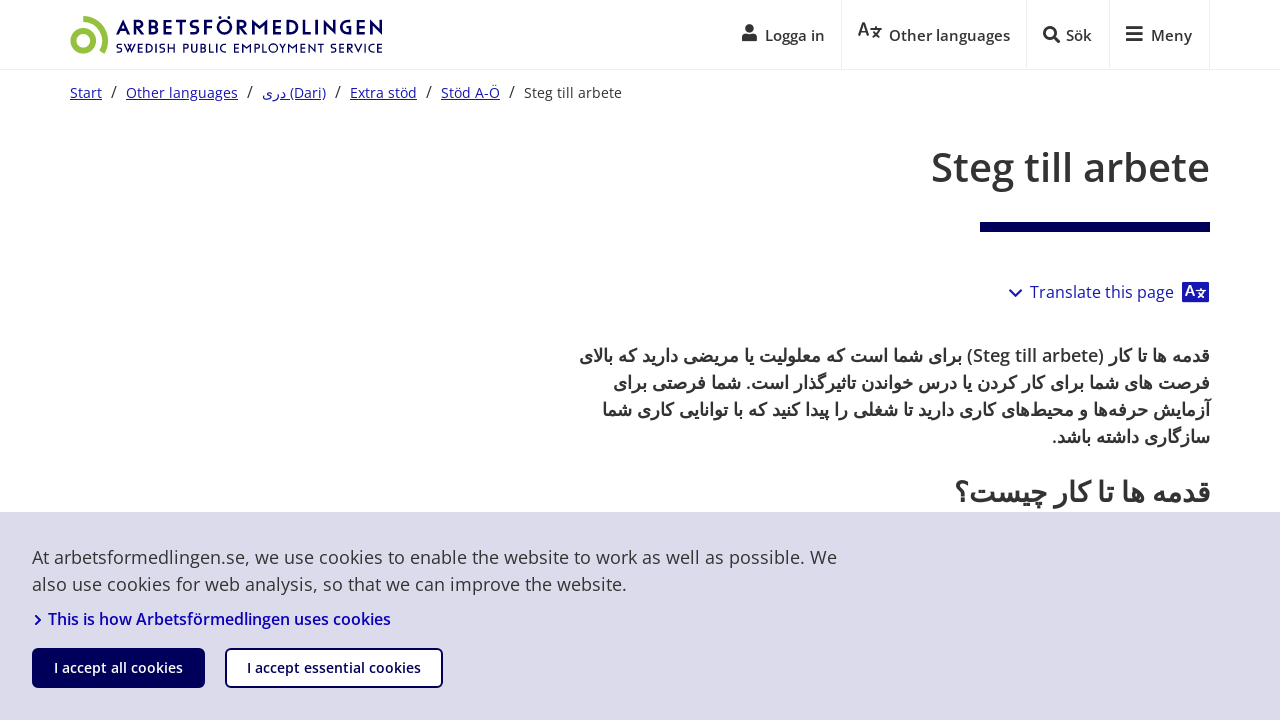

--- FILE ---
content_type: text/html;charset=UTF-8
request_url: https://arbetsformedlingen.se/other-languages/dry-dari/extra-stod/stod-a-o/steg-till-arbete
body_size: 27082
content:
<!DOCTYPE html>
<html lang="prs" class="sv-no-js sv-template-sidmall-for-komponenter-med-fullbredd">
<head>
   <meta charset="UTF-8">
   <script nonce="f9a4e860-f39b-11f0-bbda-37acfd76b5ab">(function(c){c.add('sv-js');c.remove('sv-no-js');})(document.documentElement.classList)</script>
   <title>Steg till arbete - Arbetsförmedlingen</title>
   <link rel="preload" href="/sitevision/system-resource/9a318dc9b8608ee8bd9c2c658de1b9a769f9fb19f0ebb6f3256597d17dfb1c19/js/jquery.js" as="script">
   <link rel="preload" href="/sitevision/system-resource/9a318dc9b8608ee8bd9c2c658de1b9a769f9fb19f0ebb6f3256597d17dfb1c19/envision/envision.js" as="script">
   <link rel="preload" href="/sitevision/system-resource/9a318dc9b8608ee8bd9c2c658de1b9a769f9fb19f0ebb6f3256597d17dfb1c19/js/utils.js" as="script">
   <link rel="preload" href="/sitevision/system-resource/9a318dc9b8608ee8bd9c2c658de1b9a769f9fb19f0ebb6f3256597d17dfb1c19/js/portlets.js" as="script">
               <meta name="previewTitle" content="Steg till arbete">
                        <meta name="usePiwikPro" content="Ja">
                           <meta name="showChattBot" content="nej">
                           <meta name="mainCategory" content="För arbetssökande">
                           <meta name="product-catalog-application" content="Sidor - Other languages">
                           <meta name="piwik-scroll-depth" content="Nej">
            <meta name="viewport" content="width=device-width, initial-scale=1, minimum-scale=1, shrink-to-fit=no">
   <meta name="dcterms.identifier" content="http://arbetsformedlingen.se">
   <meta name="dcterms.language" content="prs">
   <meta name="dcterms.format" content="text/html">
   <meta name="dcterms.type" content="text">
   <link rel="canonical" href="/other-languages/dry-dari/extra-stod/stod-a-o/steg-till-arbete">
   <link rel="stylesheet" type="text/css" href="/2.2731c5d515c0afeec71130f/1766012905933/sitevision-responsive-grids.css?gridConfigs=651.1899207f17c3acb397a3191_FLUID_GRID&pushPull=false">
   <link rel="stylesheet" type="text/css" href="/2.2731c5d515c0afeec71130f/1766012932427/sitevision-spacing.css">
   <link rel="stylesheet" type="text/css" href="/2.2731c5d515c0afeec71130f/0/4750/print/SiteVision.css">
   <link rel="stylesheet" type="text/css" href="/sitevision/system-resource/9a318dc9b8608ee8bd9c2c658de1b9a769f9fb19f0ebb6f3256597d17dfb1c19/css/portlets.css">
   <link rel="stylesheet" type="text/css" href="/sitevision/system-resource/9a318dc9b8608ee8bd9c2c658de1b9a769f9fb19f0ebb6f3256597d17dfb1c19/envision/envision.css">

      <link rel="stylesheet" type="text/css" href="/2.2731c5d515c0afeec71130f/91.4fb667a1169bfd2c0a6a44/1766013166892/0/sv-template-asset.css">
      <link rel="stylesheet" type="text/css" href="/webdav/files/system/css/naf/css/af-webfont-new.css">
      <link rel="stylesheet" type="text/css" href="/2.2731c5d515c0afeec71130f/91.4fb667a1169bfd2c0a6a44/1766013166892/1/sv-template-asset.css">
      <link rel="stylesheet" type="text/css" media="all" href="/download/18.e4c7c0717f2869663d247/1645710618859/introduktionsjobb.css">
   <link rel="stylesheet" type="text/css" media="all" href="/download/18.e4c7c0717f2869663d23f/1645710282704/kom-igang-sa-har.css">
   <link rel="stylesheet" type="text/css" media="all" href="/download/18.e4c7c0717f2869663dc47e/1651233424645/focus-widgets.css">
      <link rel="stylesheet" type="text/css" href="/webapp-resource/4.3cc7a3681896c1d7599889/360.4fc45bbd195b1bfebed7ee5/1746690803767/webapp-assets.css">
      <script nonce="f9a4e860-f39b-11f0-bbda-37acfd76b5ab">!function(t,e){t=t||"docReady",e=e||window;var n=[],o=!1,c=!1;function d(){if(!o){o=!0;for(var t=0;t<n.length;t++)try{n[t].fn.call(window,n[t].ctx)}catch(t){console&&console.error(t)}n=[]}}function a(){"complete"===document.readyState&&d()}e[t]=function(t,e){if("function"!=typeof t)throw new TypeError("callback for docReady(fn) must be a function");o?setTimeout(function(){t(e)},1):(n.push({fn:t,ctx:e}),"complete"===document.readyState?setTimeout(d,1):c||(document.addEventListener?(document.addEventListener("DOMContentLoaded",d,!1),window.addEventListener("load",d,!1)):(document.attachEvent("onreadystatechange",a),window.attachEvent("onload",d)),c=!0))}}("svDocReady",window);</script>
      <script src="/sitevision/system-resource/9a318dc9b8608ee8bd9c2c658de1b9a769f9fb19f0ebb6f3256597d17dfb1c19/js/jquery.js"></script>
      <link rel="alternate" href="http://arbetsformedlingen.se/other-languages/alrbyt-arabiska/extra-stod/stod-a-o/steg-till-arbete" hreflang="ar">
   <link rel="alternate" href="http://arbetsformedlingen.se/other-languages/dry-dari/extra-stod/stod-a-o/steg-till-arbete" hreflang="prs-AF">
   <link rel="alternate" href="http://arbetsformedlingen.se/other-languages/russkij-ryska/extra-stod/stod-a-o/steg-till-arbete" hreflang="ru">
   <link rel="alternate" href="http://arbetsformedlingen.se/other-languages/af-soomaali-somaliska/extra-stod/stod-a-o/steg-till-arbete" hreflang="so-SO">
   <link rel="alternate" href="http://arbetsformedlingen.se/other-languages/english-engelska/additional-support/support-a-z/steps-to-work" hreflang="en">
   <link rel="alternate" href="http://arbetsformedlingen.se/for-arbetssokande/extra-stod/stod-a-o/steg-till-arbete" hreflang="sv">
   <link rel="alternate" href="http://arbetsformedlingen.se/other-languages/tiግrinya-tigrinska/extra-stod/stod-a-o/steg-till-arbete" hreflang="ti-ER">
   <link rel="alternate" href="http://arbetsformedlingen.se/other-languages/bh-parsy-persiska/extra-stod/stod-a-o/steg-till-arbete" hreflang="fa-IR">
   <script src="/download/18.d3597e817565c5562545db/1701261783716/jquery.min.js"></script>
   <script src="/download/18.537d67f118b6621fd0829c8/1701261783997/jquery-migrate.min.js"></script>
   <meta name="viewport" content="width=device-width, initial-scale=1, shrink-to-fit=no">
   





   <!-- DNS PREFETCH -->
<link rel="dns-prefetch" href="https://www.arbetsformedlingen.se">
<link rel="dns-prefetch" href="https://wds.ace.teliacompany.com">



<!-- PRECONNECT: DNS, TCP, SSL -->
<link rel="preconnect" href="https://www.arbetsformedlingen.se">
<link rel="preconnect" href="https://wds.ace.teliacompany.com">


   <link rel="shortcut icon" type="image/x-icon" href="/favicon.ico" />
<link rel="icon" type="image/png" sizes="32x32" href="/webdav/files/favicons/favicon-32.png">
<link rel="icon" type="image/png" sizes="196x196" href="/webdav/files/favicons/favicon-196.png">
<link rel="apple-touch-icon" href="/webdav/files/favicons/apple-touch-icon.png">
<meta name="msapplication-TileColor" content="#ffffff">
<meta name="msapplication-TileImage" content="/webdav/files/favicons/favicon-152.png">
<meta name="theme-color" content="#fff">
     
   <!-- Piwik Tag Manager -->
	<script type="text/javascript">
	run_piwik_pro = function(window, document, dataLayerName, id) {
	window[dataLayerName]=window[dataLayerName]||[],window[dataLayerName].push({start:(new Date).getTime(),event:"stg.start"});var scripts=document.getElementsByTagName('script')[0],tags=document.createElement('script');
	function stgCreateCookie(a,b,c){var d="";if(c){var e=new Date;e.setTime(e.getTime()+24*c*60*60*1e3),d="; expires="+e.toUTCString()}document.cookie=a+"="+b+d+"; path=/"}
	var isStgDebug=(window.location.href.match("stg_debug")||document.cookie.match("stg_debug"))&&!window.location.href.match("stg_disable_debug");stgCreateCookie("stg_debug",isStgDebug?1:"",isStgDebug?14:-1);
	var qP=[];dataLayerName!=="dataLayer"&&qP.push("data_layer_name="+dataLayerName),isStgDebug&&qP.push("stg_debug");var qPString=qP.length>0?("?"+qP.join("&")):"";
	tags.async=!0,tags.src="https://af.containers.piwik.pro/"+id+".js"+qPString,scripts.parentNode.insertBefore(tags,scripts);
	!function(a,n,i){a[n]=a[n]||{};for(var c=0;c<i.length;c++)!function(i){a[n][i]=a[n][i]||{},a[n][i].api=a[n][i].api||function(){var a=[].slice.call(arguments,0);"string"==typeof a[0]&&window[dataLayerName].push({event:n+"."+i+":"+a[0],parameters:[].slice.call(arguments,1)})}}(i[c])}(window,"ppms",["tm","cm"]);
	};

	if(navigator.userAgent.indexOf("Prerender") === -1){
   	 run_piwik_pro(window, document, '_mtm', 'ea196bf2-6f13-4532-a91a-4599423619ed')
	}
   </script>
   <!-- End Piwik Tag Manager -->

                                                              		                          <meta property="og:site_name" content="Arbetsförmedlingen" />
         <meta property="og:title" content="Steg till arbete" />
            <meta property="og:description" content="Steg till arbete افراد دچار معلولیت یا بیماری را برای کار و تحصیل آماده می‌کند و به شما در یافتن شغل کمک می‌کند." />
      <meta name="description" content="Steg till arbete افراد دچار معلولیت یا بیماری را برای کار و تحصیل آماده می‌کند و به شما در یافتن شغل کمک می‌کند.">
               <meta property="og:url" content="https://arbetsformedlingen.se/other-languages/dry-dari/extra-stod/stod-a-o/steg-till-arbete" />
   
   
	<script async src="https://wds.ace.teliacompany.com/wds/instances/Jn0W2qJs14/ACEWebSDK.min.js?v=9"></script>

   

   <style>
      .cg-chat.cg-chat-tab-visible .cg-chat-tab{
         display:none !important;
      }
      .cg-chat-tab-visible{
         display:none !important;
      }
      #cob_start_button{
         display:none !important;
      }
   </style>
   <script>
      var cgDisableChatOffer=true;
   </script>
<style>
   #cob_start_button{
      display:none !important;
   }
   .cg-chat-screen-reader {
      position: absolute;
      width: 1px;
      height: 1px;
      padding: 0;
      overflow: hidden;
      clip: rect(0,0,0,0);white-space: nowrap;
      border: 0;
   }
   
   
   .humany-trigger.humany_local-as-chat.humany-rendered.humany-active{
	  display: block;
	}
	.humany-trigger.humany_local-as-chat.humany-rendered {
     display: none;
	}
   
   .humany-trigger.humany_local-ag-chat.humany-rendered.humany-active{
	  display: block;
	}
	.humany-trigger.humany_local-ag-chat.humany-rendered {
     display: none;
	}
</style>
   <style>
	#cob_start_button a {
		background-image: url("data:image/svg+xml,%3Csvg xmlns='http://www.w3.org/2000/svg' width='27' height='27' viewBox='0 0 27 27'%3E%3Cg fill='none' fill-rule='evenodd'%3E%3Cpath fill='%2300005A' d='M1.08 1.08h24.84v24.84H1.08z'/%3E%3Cpath d='M14.157 5.671l7.316 7.317a.724.724 0 0 1 0 1.024l-7.316 7.317a.724.724 0 0 1-1.025 0l-1.18-1.181a.722.722 0 0 1 .011-1.037l4.237-4.044H6.509a.725.725 0 0 1-.723-.723v-1.688c0-.398.325-.723.723-.723H16.2l-4.237-4.044a.722.722 0 0 1-.012-1.037l1.181-1.18a.724.724 0 0 1 1.025 0zM27 2.893v21.214A2.894 2.894 0 0 1 24.107 27H2.893A2.894 2.894 0 0 1 0 24.107V2.893A2.894 2.894 0 0 1 2.893 0h21.214A2.894 2.894 0 0 1 27 2.893zm-2.893 20.853V3.254a.363.363 0 0 0-.361-.361H3.254a.363.363 0 0 0-.361.361v20.492c0 .198.163.361.361.361h20.492a.363.363 0 0 0 .361-.361z' fill='%23FFF' fill-rule='nonzero'/%3E%3C/g%3E%3C/svg%3E") !important;
		background-repeat: no-repeat;
		height: 30px !important;
		width: 30px !important;
	}
	#cob_entry_dialog{
		border: 0px !important;   
	}
	#cob_code_button{
		background: #92eb42;
		color: #00005a;
	}
	#cob_code_button:hover{
		background: #abff5c;
		color: #00005a;
	}
	.cg-chat.cg-chat-tab-visible .cg-chat-tab{
		border: solid 1px white;
	}
   
   .humany-grid {
      z-index: 11!important;
   }
</style>
   


                   <meta name="msvalidate.01" content="94532C8693E1712D51B396653488910C" />
   <script>
	var sv_logout = sessionStorage.getItem('af_logout_sv');

   if(sv_logout === "true"){
      console.log("logga ut från sv");
   	sessionStorage.removeItem('af_logout_sv');   
      window.location.href="/logout";
   }

   var af_logout_regirect = sessionStorage.getItem('af_logout_regirect');

   if(af_logout_regirect === "true" && sv_logout === null){
      var af_logout_path = sessionStorage.getItem('af_logout_path');
      sessionStorage.removeItem('af_logout_regirect');
      sessionStorage.removeItem('af_logout_path');
      if(af_logout_path != null && (af_logout_path.length > 1) ){
         window.location.href=af_logout_path;
      }
   }
</script>
      
   <script>
/*$(window).on('load', function () {
function is_lang(str) {
    var pattern = /[\u0600-\u06FF\u0590-\u05FF]/;
    return pattern.test(str);
}

    $('#svid10_2360c531184157d22be17a7 h2, #svid10_2360c531184157d22be17a7 h3, #svid10_2360c531184157d22be17a7 p').each(function(){ 
       var txt = $(this).text();
       if(is_lang(txt)) {
         $(this).attr('dir', 'rtl').css('textAlign', 'left')
       } else {
         $(this).attr('dir', 'ltr') 
       }
   });
});*/
$(window).on('load', function () {
function is_lang(str) {
    var pattern = /[\u0600-\u06FF\u0590-\u05FF]/;
    return pattern.test(str);
}

   $('.cms-articlepage h2 a, .cms-articlepage p.normal').each(function(){ 
       var txt = $(this).text();
       if(is_lang(txt)) {
         $(this).attr('dir', 'rtl').css('textAlign', 'left')
       } else {
         $(this).attr('dir', 'ltr') 
       }
   });
});
</script>
   <script nonce="f9a4e860-f39b-11f0-bbda-37acfd76b5ab">
      window.sv = window.sv || {};
      sv.UNSAFE_MAY_CHANGE_AT_ANY_GIVEN_TIME_webAppExternals = {};
      sv.PageContext = {
      pageId: '4.3cc7a3681896c1d7599889',
      siteId: '2.2731c5d515c0afeec71130f',
      userIdentityId: '',
      userIdentityReadTimeout: 0,
      userLocale: 'prs_AF',
      dev: false,
      csrfToken: '',
      html5: true,
      useServerSideEvents: false,
      nodeIsReadOnly: false
      };
   </script>
      <script nonce="f9a4e860-f39b-11f0-bbda-37acfd76b5ab">!function(){"use strict";var t,n={},e={},i={};function r(t){return n[t]=n[t]||{instances:[],modules:{},bundle:{}},n[t]}document.querySelector("html").classList.add("js");var s={registerBootstrapData:function(t,n,i,r,s){var a,o=e[t];o||(o=e[t]={}),(a=o[i])||(a=o[i]={}),a[n]={subComponents:r,options:s}},registerInitialState:function(t,n){i[t]=n},registerApp:function(n){var e=n.applicationId,i=r(e);if(t){var s={};s[e]=i,s[e].instances=[n],t.start(s)}else i.instances.push(n)},registerModule:function(t){r(t.applicationId).modules[t.path]=t},registerBundle:function(t){r(t.applicationId).bundle=t.bundle},getRegistry:function(){return n},setAppStarter:function(n){t=n},getBootstrapData:function(t){return e[t]},getInitialState:function(t){return i[t]}};window.AppRegistry=s}();</script>
   <link rel="stylesheet" href="https://bcdn.screen9.com/players/amber-player.css">
   <script type="text/javascript" src="https://bcdn.screen9.com/players/amber-player.js"></script>
   <script src="https://bcdn.screen9.com/players/amber/lang/sv.js"></script>
</head>
<body class=" sv-responsive  env-m-around--0">
<div id="svid10_17c33ae315e94c3ae6647bf" class="sv-layout"><div class="sv-script-portlet sv-portlet sv-skip-spacer sv-template-portlet
" id="svid12_3f29801717d5618f8df9bf4"><div id="RotCookies"><!-- Rot: Cookies --></div><div class="af-cookie af-cookie-hidden">
   <div class="af-cookie__inner">
      <p>
         At arbetsformedlingen.se, we use cookies to enable the website to work as well as possible. We also use cookies for web analysis, so that we can improve the website.
      </p>
      <p>
        <a class="af-cookie__link" href="/other-languages/english-engelska/about-the-website/cookies">
           <span class="af-cookie__link--icon" aria-hidden="true">
              <svg xmlns="http://www.w3.org/2000/svg" aria-hidden="true" focusable="false" data-prefix="fas" data-icon="chevron-right" class="svg-inline--fa fa-chevron-right fa-w-10" role="img" viewBox="0 0 320 512" height="6.12" width="10.23"><path fill="currentColor" d="M285.476 272.971L91.132 467.314c-9.373 9.373-24.569 9.373-33.941 0l-22.667-22.667c-9.357-9.357-9.375-24.522-.04-33.901L188.505 256 34.484 101.255c-9.335-9.379-9.317-24.544.04-33.901l22.667-22.667c9.373-9.373 24.569-9.373 33.941 0L285.475 239.03c9.373 9.372 9.373 24.568.001 33.941z"/></svg>
           </span>
           <span class="af-cookie__link--text">
           	This is how Arbetsförmedlingen uses cookies
           </span>
         </a>
      </p>
      <button id="afCookieAccept" class="af-cms-btn af-cms-btn--primary square compact">
         I accept all cookies
      </button>
      <button id="afCookieDecline" class="af-cms-btn af-cms-btn--secondary square compact">
         I accept essential cookies
      </button>
   </div>
</div>
</div>
<div id="svid94_73b90a5715f037faed91318c"><div class="sv-vertical sv-layout sv-skip-spacer sv-template-layout" id="svid10_75a5a30116b93f40a3f8e84"><div class="sv-vertical sv-layout sv-skip-spacer sv-template-layout" id="svid93_75a5a30116b93f40a3f8e85"><div class="sv-html-portlet sv-portlet sv-skip-spacer sv-template-portlet
" id="svid12_75a5a30116b93f40a3f8ec6"><div id="HTML"><!-- HTML --></div><!-- Test0 Standard--></div>
</div>
</div>
<div class="sv-vertical sv-layout environmentinfo sv-template-layout" id="svid10_465bedae1626c629b54885"><div class="sv-script-portlet sv-portlet sv-skip-spacer sv-template-portlet
" id="svid12_465bedae1626c629b54886"><div id="GrundmallSkriverutserverIDochSVversion"><!-- Grundmall: Skriver ut serverID och SV-version --></div>
<!-- Host L005798. SiteVision version 2025.08.1.2 -->
</div>
<div class="sv-script-portlet sv-portlet sv-template-portlet
" id="svid12_465bedae1626c629b54887"><div id="GrundmallInfoproduktionskopiering"><!-- Grundmall: Info produktionskopiering --></div></div>
<div class="sv-script-portlet sv-portlet sv-template-portlet
" id="svid12_465bedae1626c629b54888"><div id="GrundmallSkriptformiljoinformation"><!-- Grundmall: Skript för miljöinformation --></div><script>
$( document ).ready(function() {
   
   var InfoStr = $('.js-environmentinfo').text();
   var InfoSubstringFirst = InfoStr.indexOf("[");
   var InfoSubstringLast = InfoStr.indexOf("]");
   var envInfo = InfoStr.substring(InfoSubstringFirst+1, InfoSubstringLast);
   
   if(envInfo == "U1" || envInfo == "I1" || envInfo == "T1" || envInfo == "T2" || envInfo == "TEST" || envInfo == "ACC" || envInfo == "SYS"){
      var tabInfo = '<a class="environmentinfo__tab js-environmentinfo-tab">' + envInfo + '</a>';
   }
   else if(envInfo == "UTB"){
       var tabInfo = '<a class="environmentinfo__tab js-environmentinfo-tab">' + envInfo + '</a>';
       $('.environmentinfo').addClass("environmentinfo--long"); 
   }
   
   $('.environmentinfo').before(tabInfo); 
      
   $('.js-environmentinfo-tab').on("click", function() {
             
      $('.environmentinfo').toggle();
   });  
   
}); 
</script></div>
<div class="sv-script-portlet sv-portlet sv-template-portlet
" id="svid12_75a5a30116b93f40a3f613e"><div id="GrundmallJSAFEnvironment"><!-- Grundmall: JS _AF.Environment --></div><script>
(function(window, document, $svjq, $){
   $ = (window.$) ? window.$ : window.$svjq;
   
    window._AF = window._AF || {};
    window._AF.Environment = "PROD";    

})(window, document, $svjq, $);
</script></div>
<div class="sv-html-portlet sv-portlet sv-template-portlet
" id="svid12_84e33f5195aca267c43c03"><div id="apmrum"><!-- apm-rum --></div><!-- 
<script src="/webdav/files/system/apm-rum/elastic-apm-rum.umd.min.v5.16.3.js" crossorigin></script>
<script>
   elasticApm.init({
      serviceName: 'arbetsformedlingen_se-browser',
      environment: 'PROD',
      serverUrl: 'https://arbetsformedlingen.se/apm-rum',
   })
</script>
<!-- serverUrl: 'https://82650199d8874edb8ad1548cb2f91f04.ece.arbetsformedlingen.se:9243', serverUrl: 'https://arbetsformedlingen.se/apm-rum', --></div>
</div>
<div class="sv-html-portlet sv-portlet sv-template-portlet
" id="svid12_69b2e2aa16190c113446301"><div id="Grundmallscriptforeinnehall"><!-- Grundmall: script före innehåll --></div><script src="/webdav/files/system/build/client/js/_AF.Auth.min.js?v=3"></script>
<script src="/webdav/files/system/build/client/js/_AF.min.js?v=3"></script>
</div>
<div class="sv-html-portlet sv-portlet sv-template-portlet
" id="svid12_75a5a30116b93f40a3f5ceb"><div id="GrundmallSkiplink"><!-- Grundmall: Skip link --></div><script>
   function sl_getMainContent() {
     var elmnt = document.getElementById("af-main-content");
     tabIndx(elmnt);
     document.getElementById("af-main-content").focus();
     //$('#af-main-content').focus();
     //document.getElementById("af-main-content").setAttribute("tabindex", "0");
     elmnt.scrollIntoView();
     //document.getElementById("af-main-content").focus({preventScroll:false});
   }
   
   function tabIndx(indx) {
      indx.setAttribute("tabindex", "0");
   }
   
</script>
<div class="cms" role="region" aria-label="Skip link">
 <a href="javascript: sl_getMainContent()" class="skip">Gå till sidans innehåll</a>  
</div>


</div>
<div class="sv-vertical sv-layout sv-template-layout" id="svid10_7489ead0162664750c93"><div class="sv-script-portlet sv-portlet sv-skip-spacer sv-template-portlet
" id="svid12_69b2e2aa16190c11344590c"><div id="GrundmallJSAFPages"><!-- Grundmall: JS _AF.Pages --></div><script>
(function(window, document, $svjq, $){
   $ = (window.$) ? window.$ : window.$svjq;
   
   var baseURL = 'https://arbetsformedlingen.se';
   var afPagesObject = {"pages": [
      {"id": "platsbanken", "applikation": "Platsbanken", "URL": "/platsbanken/"}
    ,       {"id": "platsbankenBeta", "applikation": "Platsbanken Beta", "URL": "/platsbanken/"}
    ,       {"id": "nyaPlatsbanken", "applikation": "Nya Platsbanken", "URL": "/platsbanken/"}
    ,       {"id": "sparadeAnnonser", "applikation": "Sparade jobb", "URL": "/platsbanken/sparadejobb"}
    ,       {"id": "profil", "applikation": "Min profil", "URL": "/for-arbetssokande/mina-sidor/kompetensprofil/select-profile-type"}
    ,       {"id": "minOversiktAS", "applikation": "Mina sidor", "URL": "/for-arbetssokande/mina-sidor"}
    ,       {"id": "inskrivning", "applikation": "Skriv in dig", "URL": "/for-arbetssokande/mina-sidor/skriv-in-dig"}
    ,       {"id": "meriter", "applikation": "Komplettera meriter", "URL": "/for-arbetssokande/mina-sidor/mina-erfarenheter"}
    ,       {"id": "handlingsplan", "applikation": "Min handlingsplan", "URL": "/for-arbetssokande/mina-sidor/planera"}
    ,       {"id": "aktivitetsrapportering", "applikation": "Rapportera aktiviteter", "URL": "/for-arbetssokande/mina-sidor/aktivitetsrapportera"}
    ,       {"id": "kontaktuppgifter", "applikation": "Kontaktuppgifter", "URL": "/for-arbetssokande/mina-sidor#/kontaktuppgifter"}
    ,       {"id": "generellFelsidaAS", "applikation": "Generell felsida", "URL": "/systemsidor/system/landningssidor/404"}
    ,       {"id": "minPlanering", "applikation": "Planering", "URL": "/for-arbetssokande/mina-sidor/planera"}
    ,       {"id": "ersattning", "applikation": "Ersättning för resa", "URL": "/for-arbetssokande/mina-sidor/reseersattning/"}
    ,       {"id": "franvarorapportering", "applikation": "Frånvarorapportering", "URL": "/for-arbetssokande/mina-sidor/anmal"}
    ,       {"id": "aktivitetsrapportera", "applikation": "Aktivitetsrapportering", "URL": "/for-arbetssokande/mina-sidor/aktivitetsrapportera"}
    ,       {"id": "nya-aktivitetsrapporteringen", "applikation": "Aktivitetsrapportering", "URL": "/for-arbetssokande/mina-sidor/aktivitetsrapportera"}
    ,       {"id": "yrkeskompassen", "applikation": "Yrkeskompassen", "URL": "/for-arbetssokande/vilket-yrke-passar-dig/hitta-yrken"}
    ,       {"id": "hittayrken", "applikation": "Hitta Yrken", "URL": "/for-arbetssokande/vilket-yrke-passar-dig/hitta-yrken"}
    ,       {"id": "intresseguiden", "applikation": "Intresseguiden", "URL": "/for-arbetssokande/vilket-yrke-passar-dig/intresseguide"}
    ,       {"id": "validerakompetens", "applikation": "Validera kompetens", "URL": "/for-arbetssokande/extra-stod/stod-a-o/validering/hitta-validering"}
    ,       {"id": "utskrivning", "applikation": "Skriv ut dig", "URL": "/for-arbetssokande/mina-sidor/skriv-ut-dig"}
    ,       {"id": "arende", "applikation": "Mina Ärenden", "URL": "/for-arbetssokande/mina-sidor/arende/arendelista"}
    ,       {"id": "hittayrkesprognoser", "applikation": "Hitta yrkesprognoser", "URL": "/for-arbetssokande/vilket-yrke-passar-dig/hitta-yrken"}
    ,       {"id": "anvandaruppgifter", "applikation": "Användaruppgifter - #/kontaktuppgifter", "URL": "https://arbetsformedlingen.se/for-arbetssokande/mina-sidor/anvandaruppgifter"}
    ,       {"id": "kompletterandefragor", "applikation": "Kompletterande frågor", "URL": "/for-arbetssokande/mina-sidor/kompletterande-fragor"}
    ,       {"id": "nystartsjobb", "applikation": "Nystartsjobb", "URL": "/for-arbetssokande/mina-sidor/nystartsjobb"}
    ,       {"id": "signeraprogrambeslut", "applikation": "Signeraprogrambeslut", "URL": "/for-arbetssokande/mina-sidor/signeraprogrambeslut"}
    ,       {"id": "samarbetshistorik", "applikation": "Samarbetshistorik", "URL": "/for-arbetssokande/mina-sidor/samarbetshistorik"}
    ,       {"id": "samtyckeshantering", "applikation": "Samtyckeshantering", "URL": "/for-arbetssokande/mina-sidor/samtyckeshantering"}
    ,       {"id": "varaKontor", "applikation": "Våra kontor", "URL": "/kontakt/adresser-till-vara-lokalkontor"}
    ,       {"id": "hittaJobbetDuVillHa", "applikation": "Hitta jobbet du vill ha", "URL": "/for-arbetssokande/sa-hittar-du-jobbet"}
    ,       {"id": "stodAO", "applikation": "Stöd för dig som är arbetslös", "URL": "/for-arbetssokande/extra-stod/stod-a-o"}
    ,       {"id": "utbildningOchStudier", "applikation": "Utbildning och studier", "URL": "/for-arbetssokande/vilket-yrke-passar-dig/valj-ratt-utbildning"}
    ,       {"id": "minaInloggningsuppgifter", "applikation": "Mina inloggningsuppgifter", "URL": "https://ciam-konto.arbetsformedlingen.se/anvuppg/"}
    ,       {"id": "etj-asok", "applikation": "Etableringsjobb-ansökan", "URL": "/for-arbetssokande/mina-sidor/ansokan-om-etableringsjobb/ansok-as"}
    ,       {"id": "minaErfarenheter", "applikation": "Mina erfarenheter", "URL": "/for-arbetssokande/mina-sidor/mina-erfarenheter"}
    ,       {"id": "villkorForAkassa", "applikation": "Villkor för a-kassa", "URL": "/for-arbetssokande/mina-sidor/villkor-for-a-kassa"}
    ,       {"id": "minOversiktAG", "applikation": "Min sida", "URL": "/for-arbetsgivare/mina-sidor"}
    ,       {"id": "rekrytera", "applikation": "Sök kandidater", "URL": "/for-arbetsgivare/mina-sidor/sok-kandidater/sok"}
    ,       {"id": "sokKandidaterBeta", "applikation": "Sök kandidater beta", "URL": "/for-arbetsgivare/mina-sidor/sok-kandidater/sok"}
    ,       {"id": "minaSokprofiler", "applikation": "Sökprofiler", "URL": "/for-arbetsgivare/mina-sidor/sok-kandidater/sok"}
    ,       {"id": "visacv", "applikation": "Sök kandidater - visa profil", "URL": "/for-arbetsgivare/mina-sidor/sok-kandidater"}
    ,       {"id": "sparadeKandidater", "applikation": "Sparade kandidater", "URL": "/for-arbetsgivare/mina-sidor/sok-kandidater"}
    ,       {"id": "kandidatbanken", "applikation": "Sök kandidater", "URL": "/for-arbetsgivare/mina-sidor/sok-kandidater"}
    ,       {"id": "nyrekrytering /ny-sokning", "applikation": "Ny rekrytering", "URL": "/for-arbetsgivare/mina-sidor/sok-kandidater"}
    ,       {"id": "sokkandidater", "applikation": "Sök kandidater", "URL": "/for-arbetsgivare/mina-sidor/sok-kandidater"}
    ,       {"id": "sokkandidaterAGProdukt", "applikation": "Sök kandidater", "URL": "/for-arbetsgivare/mina-sidor/sok-kandidater"}
    ,       {"id": "minaSokprofilerProdukt", "applikation": "Mina sökprofiler", "URL": "/for-arbetsgivare/mina-sidor/sok-kandidater"}
    ,       {"id": "annonseringsvillkor", "applikation": "Annonseringsvillkor", "URL": "/for-arbetsgivare/rekrytera/annonsera-i-platsbanken/annonseringsvillkor"}
    ,       {"id": "annonseraAG", "applikation": "Annonsera", "URL": "/for-arbetsgivare/mina-sidor/hantera-annonser"}
    ,       {"id": "skapaAnnons", "applikation": "Skapa ny annons", "URL": "/for-arbetsgivare/mina-sidor/hantera-annonser/mina-annonser/#/ledigtarbete/"}
    ,       {"id": "visaAnnons", "applikation": "Visa annons", "URL": "/for-arbetsgivare/mina-sidor/hantera-annonser/#/ledigtarbete/"}
    ,       {"id": "annonsera", "applikation": "Annons", "URL": "/for-arbetsgivare/mina-sidor/hantera-annonser/mina-annonser"}
    ,       {"id": "annonseraAGProdukt", "applikation": "Annonsera", "URL": "/for-arbetsgivare/mina-sidor/hantera-annonser"}
    ,       {"id": "publiceraledigtarbeteBeta", "applikation": "PubliceraLedigtarbeteBeta", "URL": "/for-arbetsgivare/mina-sidor/hantera-annonser/mina-annonser"}
    ,       {"id": "publiceraledigtarbeteBetaSkapaAnnons", "applikation": "Annonsera beta - skapa annons", "URL": "/for-arbetsgivare/mina-sidor/hantera-annonser/mina-annonser#/annons"}
    ,       {"id": "publiceraledigtarbeteBetaAnnons", "applikation": "PubliceraLedigtarbeteBeta", "URL": "/for-arbetsgivare/mina-sidor/hantera-annonser/mina-annonser#/annons/:id"}
    ,       {"id": "publiceraledigtarbeteBetaForhandsgranska", "applikation": "PubliceraLedigtarbeteBeta", "URL": "/for-arbetsgivare/mina-sidor/hantera-annonser/mina-annonser#/annons/:id/forhandsgranska"}
    ,       {"id": "hanteraannonser", "applikation": "Annonsera - Hantera Annonser", "URL": "/for-arbetsgivare/mina-sidor/hantera-annonser"}
    ,       {"id": "hanteraJobbansokan", "applikation": "Hantera jobbansökan", "URL": "/for-arbetsgivare/mina-sidor/hantera-jobbansokan"}
    ,       {"id": "varsel", "applikation": "Anmäl varsel", "URL": "/for-arbetsgivare/anmal-varsel-och-permittering"}
    ,       {"id": "dxaAdmin", "applikation": "Direktöverförda annonser", "URL": "/for-arbetsgivare/rekrytera/annonsera-i-platsbanken/for-over-annonser-till-platsbanken/mina-overforda-annonser"}
    ,       {"id": "generellFelsidaAG", "applikation": "Generell felsida", "URL": "/systemsidor/system/landningssidor/404"}
    ,       {"id": "intresseanmalan", "applikation": "Intresseanmälan", "URL": "/for-arbetsgivare/anstallningsstod/anmal-ditt-intresse"}
    ,       {"id": "kontaktForArbetsgivare", "applikation": "Kontakt för arbetsgivare", "URL": "/for-arbetsgivare/kontakt"}
    ,       {"id": "agNews", "applikation": "AG News", "URL": "/for-arbetsgivare/tips-inspiration-och-nyheter"}
    ,       {"id": "rekryteringsguiden", "applikation": "rekryteringsguiden", "URL": "/for-arbetsgivare/rekrytera/rekryteringsguide"}
    ,       {"id": "blanketterIntyg", "applikation": "blanketterOchIntyg", "URL": "/for-arbetsgivare/anstallningsstod/blanketter-och-intyg"}
    ,       {"id": "hittaDinArbetsformedling", "applikation": "HittaDinArbetsformedling", "URL": "/kontakt/adresser-till-vara-lokalkontor"}
    ,       {"id": "snabbintervjuerSjalvservice", "applikation": "SnabbintervjuerSjalvservice", "URL": "/for-arbetsgivare/mina-sidor/snabbintervjuer"}
    ,       {"id": "minaArenden", "applikation": "Mina ärenden", "URL": "/for-arbetsgivare/mina-sidor/mina-arenden"}
    ,       {"id": "valjOrganisation", "applikation": "Välj organisation", "URL": "/for-arbetsgivare/mina-sidor/valj-organisation"}
    ,       {"id": "anstallMedStod", "applikation": "Anställ med stöd", "URL": "/for-arbetsgivare/anstallningsstod/anmal-ditt-intresse"}
    ,       {"id": "statusNystartsjobb", "applikation": "Status Nystartsjobb", "URL": "/for-arbetsgivare/anstallningsstod/status-nystartsjobb"}
    ,       {"id": "dokumentAttSignera", "applikation": "Dokument att signera", "URL": "/for-arbetsgivare/mina-sidor/dokument-att-signera"}
    ]};
   var afPages = afPagesObject.pages;
   for (i = 0; i < afPages.length; i++) {
      _AF.Pages.addPage(afPages[i]);
   }
   _AF.Pages.addPage({id: "maf", URL: "/Min-arbetsformedling"});
   _AF.Pages.addPage({id: "matchningRest", URL: "/rest/matchning/rest/af/v1"});
   _AF.Pages.addPage({id: "ledigtArbeteRest", URL: "/rest/ledigtarbete/rest/af/v1"});
   _AF.Pages.addPage({id: "sokCv", URL: "/arbetsgivare/sok-cv"});
   
    for (var key in _AF.Pages) {
      if( (typeof _AF.Pages[key].URL !== 'undefined') && (_AF.Pages[key].URL.indexOf("https://arbetsformedlingen.se") !== -1) ){
         _AF.Pages[key].URL = _AF.Pages[key].URL.replace("https://arbetsformedlingen.se","");
      }
      else{
         //_AF.Pages[key].URL = baseURL + _AF.Pages[key].URL
         _AF.Pages[key].URL = _AF.Pages[key].URL
      }
        for (var lang in _AF.Pages[key].i18n) {
            if(_AF.Pages[key].i18n[lang].length > 0) {
                if( (typeof _AF.Pages[key].i18n[lang] !== 'undefined') && (_AF.Pages[key].i18n[lang].indexOf("https://arbetsformedlingen.se") !== -1) ){
                  _AF.Pages[key].i18n[lang] = _AF.Pages[key].i18n[lang].replace("https://arbetsformedlingen.se","");
            }
      	else{
            _AF.Pages[key].i18n[lang] = baseURL + _AF.Pages[key].i18n[lang]
     		}
        }
    }
   }
   window.AfPages = _AF.Pages;
})(window, document, $svjq, $);
</script></div>
<div class="sv-script-portlet sv-portlet sv-template-portlet
" id="svid12_69b2e2aa16190c113445920"><div id="GrundmallJSAFUserContext"><!-- Grundmall: JS _AF.UserContext --></div><script>
  window._AF.UserContext.setClientGroup("ExternalClient");
</script>
</div>
<div class="sv-script-portlet sv-portlet sv-template-portlet
" id="svid12_7489ead0162664750c92"><div id="GrundmallJSAFPageContext"><!-- Grundmall: JS _AF.PageContext --></div><script>
(function(window, document, $svjq, $){
   $ = (window.$) ? window.$ : window.$svjq;
   
    window._AF = window._AF || {};
    _AF.PageContext.setPageInfo('isAsPage', false);
    _AF.PageContext.setPageInfo('isAgPage', false);
    _AF.PageContext.setPageInfo('isOmPage', false);
    _AF.PageContext.setPageInfo('isKontaktPage', false);
    _AF.PageContext.setPageInfo('isOmArbetsmarknadenPage', false);
    _AF.PageContext.setPageInfo('isRestPage', false);

})(window, document, $svjq, $);
</script></div>
<div class="sv-html-portlet sv-portlet sv-template-portlet
" id="svid12_142311c317a09e842af1383"><div id="GrundmallJSAFCookies"><!-- Grundmall: JS _AF.Cookies --></div><script>
(function(window, document, $) {
    'use strict';

    window._AF = window._AF || {};
    window._AF.cookies = {
        listCookies: function() {
            var theCookies = document.cookie.split(';');
            var cookieArray = [];
            for (var i = 0 ; i < theCookies.length; i++) {
                var component = theCookies[i].split('=');
                    component[0] = component[0].split(' ').join('');
                cookieArray.push([component.shift(), component.join('=')]);
            }
            return cookieArray;
        },
        hasCookie: function(cookieName) {
            if(typeof cookieName !== undefined) {
                var cookieArray = this.listCookies();
                for (var i = 0 ; i < cookieArray.length; i++) {
                    if(cookieArray[i][0] === cookieName) {
                        return true;
                    }
                }
            }
            return false;
        }
    };
})(window,document,$);
</script></div>
<div class="sv-script-portlet sv-portlet sv-template-portlet
" id="svid12_69b2e2aa16190c113445923"><div id="GrundmallAranvandareninloggad"><!-- Grundmall: Är användaren inloggad --></div><script type='text/javascript'>
var UserIsLoggedIn = false;
</script>
<script>
    (function($){
        var $elementsToHide = $('.js-anonymous-hide');
        if ($elementsToHide.length && !UserIsLoggedIn) {
            $elementsToHide.hide()
        }
    })($svjq);
</script></div>
</div>
<div class="sv-vertical sv-layout sv-template-layout" id="svid10_7489ead0162664750c94"><div class="sv-script-portlet sv-portlet sv-skip-spacer sv-template-portlet
" id="svid12_7489ead0162664750c95"><div id="AFDrift"><!-- _AF.Drift --></div><script>
(function(window){
   window._AF = window._AF || {};
   window._AF.Drift = { "current": [
      ]};
   window._AF.Drift.current = window._AF.Drift.current || [];
   
   function setOrder() {
      for (i = 0; i < _AF.Drift.current.length; i++) {
         var date = new Date(_AF.Drift.current[i].lastPublished);
         _AF.Drift.current[i].numPrio = _AF.Drift.current[i].priority.substring(5,6);
         _AF.Drift.current[i].content = _AF.Drift.current[i].contentHtml.replace(/\<a\b[^\>]*\>(.*?)\<\/a\>/gim, '').replace(/\<[^\>]*\>/gim, '');
         _AF.Drift.current[i].description = _AF.Drift.current[i].descriptionHtml.replace(/\<a\b[^\>]*\>(.*?)\<\/a\>/gim, '').replace(/\<[^\>]*\>/gim, '');
         _AF.Drift.current[i].lastPublished = date.toISOString().substring(0,10);
      }
      _AF.Drift.current.sort(function(a,b) {
         return (a.numPrio > b.numPrio) ? 1 : ((b.numPrio > a.numPrio) ? -1 : 0);
      });
   }
   
   function setOnCurrentPage() {
      var pageInfo = _AF.PageContext.getPageInfo();
      var currentPageId = _AF.PageContext.getPageId();
      for (i = 0; i < _AF.Drift.current.length; i++) {
         for(j=0; j < _AF.Drift.current[i].showOnAtlasPages.length; j++){
            _AF.Drift.current[i].showOnAtlasPages[j]= _AF.Drift.current[i].showOnAtlasPages[j].replace("URI=",'');
         }
         if (_AF.Drift.current[i].showWeb === 'ja') {
            _AF.Drift.current[i].showOnCurrentPage = true; 
         } else if (_AF.Drift.current[i].showAsok === 'ja' && (pageInfo.isAsPage || currentPageId === "4.4fd70913124390604db80001229" || currentPageId === "4.42f7355115a8eed6e66b96")) {
            _AF.Drift.current[i].showOnCurrentPage = true;
         } else if (_AF.Drift.current[i].showAgiv === 'ja' && (pageInfo.isAgPage || currentPageId === "4.4dc389314a103f6fdb1534")) {
            _AF.Drift.current[i].showOnCurrentPage = true;
         } else if (_AF.Drift.current[i].showOmOss === 'ja' && (pageInfo.isOmPage )) {
            _AF.Drift.current[i].showOnCurrentPage = true;
         } else if (_AF.Drift.current[i].showKontakt === 'ja' && (pageInfo.isKontaktPage )) {
            _AF.Drift.current[i].showOnCurrentPage = true;
         } else if (window.jQuery.inArray(currentPageId, _AF.Drift.current[i].showOnPages) > -1) {
            _AF.Drift.current[i].showOnCurrentPage = true;
         } else if (window.jQuery.inArray(window.location.href, _AF.Drift.current[i].showOnAtlasPages) > -1) {
            _AF.Drift.current[i].showOnCurrentPage = true;
         } else {
            _AF.Drift.current[i].showOnCurrentPage = false;            
         }
      }
   }
   
   setOrder();
   setOnCurrentPage();
})(window);
</script>
</div>
<div class="sv-script-portlet sv-portlet sv-template-portlet
" id="svid12_59a16cc51632101aa4d9e4"><div id="DriftinfoBanners"><!-- DriftinfoBanners --></div><div class="drift-info-container js-drift-info-container" data-nosnippet></div>
<script>
(function(window, document, $, $svjq){
   $ = (window.$) ? window.$ : window.$svjq;
   _AF = _AF || {};
   _AF.Drift = _AF.Drift || {};
   _AF.Drift.current = _AF.Drift.current || {};
      
   function getHtmlMarkup(message) {
      var cookieName = 'af__drift-open-' + message.id
      var style = "display:none";
      var className = '';
      if (!_AF.cookies.hasCookie(cookieName)) {
         if(message.numPrio === "1") {
             setCookie(message.id, true);
         } 
      }
      if(getCookieValue(cookieName) == "true") {
            style = "";
            className = ' alert--open'
      }
      var html = "<div class='alert alert--level" + message.numPrio + className +  "' data-id='" + message.id + "'><div class='container'><div class='alert__container'>";
      html += "<div class='alert__content'>";
      html += '<a href="#" class="alert__title js-alert-title">' + message.title + '</a>';
      if (message.description.length) {
         html += '<span class="alert__expand"><span class="icon-after icon-transform js-expand"></span></span>'
      }
      if (message.description.length) {
         html += "<div class='alert__desc' style='" + style + "'>" + message.descriptionHtml + '</div>';
      }
      html += '</div>';
      html += '</div></div></div>';
      return html;
   }
   
   function setCookie(id, value) {
      var name = 'af__drift-open-' + id
      var days = 1;
      var date = new Date();
      date.setTime(date.getTime() + (days*24*60*60*1000));
      var expires = "; expires=" + date.toUTCString();
      document.cookie = name + "=" + (value || "")  + expires + "; path=/;Domain=.arbetsformedlingen.se";
   }
   
   function getCookieValue(name) {
      var re = new RegExp(name + "=([^;]+)");
      var value = re.exec(document.cookie);
      return (value != null) ? unescape(value[1]) : false;   
   }

   function setupDrift(driftMessages) {
      var $driftContainer = $('.js-drift-info-container');
      var html = '';
      for (i = 0; i < driftMessages.length; i++) {
         if (driftMessages[i].showOnCurrentPage) {
            html += getHtmlMarkup(driftMessages[i]);
         }
      }
      $driftContainer.append(html);
      $('.js-expand').click(function(e){
         e.preventDefault();
         var $alert = $(this).parents('.alert');
         $alert.toggleClass('alert--open');
         $alert.find('.alert__desc').animate({height:"toggle"},300);
         setCookie($alert.data('id'), $alert.hasClass('alert--open'));
      });
      
      $('.js-alert-title').click(function(e) {
         e.preventDefault();
         var $alert = $(this).parents('.alert'); 
         $alert.find('.js-expand').click();
      })
   }
   
   if (_AF.Drift.current.length > 0) {
      setupDrift(_AF.Drift.current);
   }
   
})(window, document, $, $svjq);
</script></div>
</div>
<div class="sv-vertical sv-layout sv-template-layout" id="svid10_73b90a5715f037faed913190"><div id="svid94_7f0846ac15f0dd8153b12e64"><div class="sv-vertical sv-layout cms-wrapper sv-skip-spacer sv-template-layout" id="svid10_7f0846ac15f0dd8153b13c9a"><header class="sv-vertical sv-layout cms notranslate sv-skip-spacer sv-template-layout" id="svid10_7f0846ac15f0dd8153b12e65"><div class="sv-layout sv-skip-spacer sv-template-portlet
" id="svid30_7f0846ac15f0dd8153b12ea2"><div id="headerlankas"><!-- header (länkas) --></div><div class="sv-script-portlet sv-portlet sv-skip-spacer sv-template-portlet
" id="svid12_7f0846ac15f0dd8153b14a8b"><div id="menystruktur"><!-- menystruktur --></div><!-- anonymous: true anonymous2: $anonymous2 -->
<nav class="cms header-nav lab-menu" role="navigation" aria-label="Global navigering" data-nosnippet>
  <div class="container">
    <div class="header-list">
      <div class="header-list__item">
        <a class="header-list__link header-list__link--logo" href="/">
          <img class="header-list__img af-logo"
               src="/webdav/files/logo/logo.svg"
               alt="Arbetsförmedlingen - till startsidan">
          <img class="header-list__img af-logo-sm"
               src="/webdav/files/logo/logo-sm.svg"
               alt="Arbetsförmedlingen - till startsidan">
        </a>
      </div>
    </div>
    <div class="functions-nav">
            <div class="functions-nav__item">
        <a href="/loggain" class="functions-nav__link js-start-login auth"><i class="i-af-user-alt" aria-hidden="true"></i>Logga in</a>
      </div>
            <div class="functions-nav__item d-none d-md-block">
        <a href="/other-languages" class="functions-nav__link functions-nav__link--lang" lang="en"><i class="i-l-languages" aria-hidden="true"></i><span class="functions-nav__link--hidden">Other languages</span></a>
      </div>
      <div class="functions-nav__item">
        <button class="btn btn-link functions-nav__link functions-nav__link--search js-search-toggle"><i class="i-af-search" aria-hidden="true"></i><span class="functions-nav__link--hidden">Sök</span></button>
      </div>
      <div class="functions-nav__item">
        <button class="btn btn-link functions-nav__link js-open-menu"><i class="i-bars" aria-hidden="true"></i><span class="functions-nav__link--hidden">Meny</span></button>
      </div>
    </div>
  </div>
  <nav class="main-menu__wrapper" role="navigation" aria-label="Sidans huvudmeny" aria-hidden="true">
    <div class="closebtn__wrapper">
      <button class="js-closebtn closebtn" aria-label="Stäng sidans huvudmeny">Stäng <span aria-hidden="true">×</span></button>
    </div>
    <ul class="main-menu main-menu--top">
        <li class="main-menu__item">
            <a href="/" class="main-menu__link">Start</a>
        </li>
                <li class="main-menu__item main-menu__item--mina-sidor">
        <a href="/for-arbetssokande/mina-sidor"
           class="main-menu__link main-menu__link--minsida">
          Mina sidor
          <span class="user js-user-name"></span>
        </a>
      </li>
      <li class="main-menu__item main-menu__item--platsbanken">
        <a href="/platsbanken" class="main-menu__link main-menu__link--pb">Sök jobb i Platsbanken</a>
      </li>
      <li class="main-menu__item main-menu__item--lang">
        <a href="/other-languages" class="main-menu__link main-menu__link--lang">Other languages</a>
      </li>
                            </ul>


    <ul class="main-menu main-menu--main main-menu--level1 js-main-menu"></ul>

      <ul class="main-menu main-menu--main main-menu--play">
      <li class="main-menu__item--play">
        <a href="/play" class="main-menu__link--play" data-event-category="AS - Webbplatsen" data-event-action="AS - Webbplatsen - Hamburgermeny - Play - Link - Click" data-event-name="AS - Webbplatsen - Hamburgermeny">
        <i class="play-ikon" aria-hidden="true"></i>Play
        </a>
        <span class="play-text">Webbinarier, poddar och filmer</span>
      </li>
    </ul>
  
    <ul class="main-menu main-menu--role">
                    <li class="main-menu__item">
          <a href="/for-arbetsgivare" class="main-menu__link main-menu__link--heading">För arbetsgivare</a>
            <p class="main-menu__link--desc">När du behöver rekrytera hjälper vi dig att hitta värdefull kompetens</p>
        </li>
                  <li class="main-menu__item">
        <a href="/for-leverantorer" class="main-menu__link main-menu__link--heading">För leverantörer</a>
          <p class="main-menu__link--desc">När du är leverantör av våra tjänster</p>
      </li>
                  <li class="main-menu__item">
        <a href="/om-oss" class="main-menu__link main-menu__link--heading">Om oss</a>
          <p class="main-menu__link--desc">När du vill veta mer om vår myndighet och våra uppdrag</p>
      </li>
                  <li class="main-menu__item">
         <a href="/statistik" class="main-menu__link main-menu__link--heading">Statistik och analyser</a>
          <p class="main-menu__link--desc">När du vill se statistik och ta del av våra analyser för arbetsmarknaden</p>
      </li>
                    <li class="main-menu__item">
          <a href="/om-arbetsmarknaden" class="main-menu__link main-menu__link--heading">Om arbetsmarknaden</a>
            <p class="main-menu__link--desc">När du vill följa med i utvecklingen av arbetsmarknaden.</p>
        </li>
          </ul>

    <ul class="main-menu main-menu--global">
      <li class="main-menu__item">
                <a class="main-menu__link  " href="/kontakt">
                  <i class="kontakta-oss-ikon" aria-hidden="true"></i>Kontakta oss
        </a>
      </li>
      <li class="main-menu__item">
        <a class="main-menu__link" href="/other-languages" lang="en">
          <i class="i-l-languages" aria-hidden="true"></i>Other languages
        </a>
      </li>
      <li class="main-menu__item">
        <a class="main-menu__link  " href="/teckensprak">
          <i class="i-af-sign" aria-hidden="true"></i>Teckenspråk
        </a>
      </li>
    </ul>
  </nav>
  <div class="main-menu__overlay" aria-hidden="true"></div>
</nav>
<div class="searchbox__container" aria-hidden="true">
  <div class="container">
    <form role="search" class="searchbox__form js-searchbox__form" aria-label="Sök på webbplatsen">
        <div class="form-row">
            <div class="col-12">
                <label for="global-search-field">Sök på webbplatsen</label>
                <div class="input-group">
                    <input type="search" id="global-search-field" class="form-control-lg input-sm searchbox__input js-searchbox__input" maxlength="100" name="q" placeholder="Sök på webbplatsen" value="" aria-label="Sök på webbplatsen. Ditt sökord måste innehålla minst 2 tecken." aria-describedby="button-search">
                    <i class="i-af-search" aria-hidden="true"></i>
                    <div class="input-group-append">
                        <button class="btn btn-primary btn-sm searchbox__submit" type="submit" id="button-search" aria-label="Sök"><span class="d-none d-sm-inline">Sök</span></button>
                    </div>
                </div>
            </div>
        </div>
    </form>
  </div>
</div>
<script>
(function(window, document, $svjq, $){
    $ = (window.$) ? window.$ : window.$svjq;
    _AF = _AF || {};

    var baseURL = '';
    var menuContent = { "menu": [
            {
         "id": "4.2bef8e33170a57d9565b429",
         "name": "Arbetslös - vad händer nu?",
         "url": "/for-arbetssokande/arbetslos---vad-hander-nu",
         "hasChildren": "true",
         "iconClass": "",
         "children": [
                              {
               "id": "4.59a16cc51632101aa4d291c",
               "name": "Ersättning från a-kassa",
               "url": "/for-arbetssokande/arbetslos---vad-hander-nu/ersattning-fran-a-kassa",
               "hasChildren": "false",
               "iconClass": "",
               "children": [
                                                   ]
            }  ,                      {
               "id": "4.59a16cc51632101aa4d2b3b",
               "name": "Inför planeringssamtalet",
               "url": "/for-arbetssokande/arbetslos---vad-hander-nu/infor-planeringssamtalet",
               "hasChildren": "false",
               "iconClass": "",
               "children": [
                                                   ]
            }  ,                      {
               "id": "4.211502e31957756dce41df5",
               "name": "Kom igång med ditt jobbsökande",
               "url": "/for-arbetssokande/arbetslos---vad-hander-nu/kom-igang-med-ditt-jobbsokande",
               "hasChildren": "false",
               "iconClass": "",
               "children": [
                                                   ]
            }  ,                      {
               "id": "4.59a16cc51632101aa4d28e3",
               "name": "Aktivitetsrapportera",
               "url": "/for-arbetssokande/arbetslos---vad-hander-nu/aktivitetsrapportera",
               "hasChildren": "false",
               "iconClass": "",
               "children": [
                                                   ]
            }  ,                      {
               "id": "4.59a16cc51632101aa4d2960",
               "name": "Villkor när du har ersättning från a-kassan",
               "url": "/for-arbetssokande/arbetslos---vad-hander-nu/villkor-nar-du-har-ersattning-fran-a-kassan",
               "hasChildren": "true",
               "iconClass": "",
               "children": [
                                                         {
                        "id": "4.84e33f5195aca267c41d",
                        "name": "Jobb du ska söka",
                        "url": "/for-arbetssokande/arbetslos---vad-hander-nu/villkor-nar-du-har-ersattning-fran-a-kassan/jobb-du-ska-soka",
                        "hasChildren": "false",
                        "iconClass": "",
                        "children": [
                                                                                ]
                     }                                   ]
            }                    ]
      } ,             {
         "id": "4.59a16cc51632101aa4d4ab",
         "name": "Extra stöd",
         "url": "/for-arbetssokande/extra-stod",
         "hasChildren": "true",
         "iconClass": "",
         "children": [
                              {
               "id": "4.aca512816682017fbbd31",
               "name": "Stöd A-Ö",
               "url": "/for-arbetssokande/extra-stod/stod-a-o",
               "hasChildren": "true",
               "iconClass": "",
               "children": [
                                                         {
                        "id": "4.1940582918ee4dee0e81a0",
                        "name": "Akademikertjänst korta vägen",
                        "url": "/for-arbetssokande/extra-stod/stod-a-o/akademikertjanst-korta-vagen",
                        "hasChildren": "false",
                        "iconClass": "",
                        "children": [
                                                                                ]
                     }  ,                                        {
                        "id": "4.e4c7c0717f2869663d6493",
                        "name": "Arbetsintegrerande övningsplatser",
                        "url": "/for-arbetssokande/extra-stod/stod-a-o/arbetsintegrerande-ovningsplatser",
                        "hasChildren": "false",
                        "iconClass": "",
                        "children": [
                                                                                ]
                     }  ,                                        {
                        "id": "4.244e5cd9166a5d03f6ca",
                        "name": "Arbetsmarknadsutbildning",
                        "url": "/for-arbetssokande/extra-stod/stod-a-o/arbetsmarknadsutbildning",
                        "hasChildren": "true",
                        "iconClass": "",
                        "children": [
                                                                                       {
                                  "id": "4.4ff69840177f3c1437f320e",
                                  "name": "Hitta arbetsmarknadsutbildning",
                                  "url": "/for-arbetssokande/extra-stod/stod-a-o/arbetsmarknadsutbildning/hitta-arbetsmarknadsutbildning",
                                  "hasChildren": "false",
                                                                    "iconClass": ""
                                }                                                      ]
                     }  ,                                        {
                        "id": "4.aca512816682017fbbd3a",
                        "name": "Arbetspraktik",
                        "url": "/for-arbetssokande/extra-stod/stod-a-o/arbetspraktik",
                        "hasChildren": "false",
                        "iconClass": "",
                        "children": [
                                                                                ]
                     }  ,                                        {
                        "id": "4.d3597e817565c556258fb",
                        "name": "Arbetsträning",
                        "url": "/for-arbetssokande/extra-stod/stod-a-o/arbetstraning",
                        "hasChildren": "false",
                        "iconClass": "",
                        "children": [
                                                                                ]
                     }  ,                                        {
                        "id": "4.41e3c5d3166a09202ef2",
                        "name": "Bidrag för personligt biträde",
                        "url": "/for-arbetssokande/extra-stod/stod-a-o/bidrag-for-personligt-bitrade",
                        "hasChildren": "false",
                        "iconClass": "",
                        "children": [
                                                                                ]
                     }  ,                                        {
                        "id": "4.7dcd2a2d18bfa5e5951533",
                        "name": "Bidrag till hjälpmedel på arbetsplatsen",
                        "url": "/for-arbetssokande/extra-stod/stod-a-o/bidrag-till-hjalpmedel-pa-arbetsplatsen",
                        "hasChildren": "true",
                        "iconClass": "",
                        "children": [
                                                                                       {
                                  "id": "4.11cda9d5190c3e971951c03",
                                  "name": "Fullmakt",
                                  "url": "/for-arbetssokande/extra-stod/stod-a-o/bidrag-till-hjalpmedel-pa-arbetsplatsen/fullmakt",
                                  "hasChildren": "false",
                                                                    "iconClass": ""
                                }                                                      ]
                     }  ,                                        {
                        "id": "4.82aa2f418b669ec0ea1d99",
                        "name": "Etableringsjobb",
                        "url": "/for-arbetssokande/extra-stod/stod-a-o/etableringsjobb",
                        "hasChildren": "true",
                        "iconClass": "",
                        "children": [
                                                                                       {
                                  "id": "4.210b3bc318fa36ad8ec281b",
                                  "name": "Ansökan om etableringsjobb",
                                  "url": "/for-arbetssokande/extra-stod/stod-a-o/etableringsjobb/ansokan-om-etableringsjobb",
                                  "hasChildren": "false",
                                                                    "iconClass": ""
                                }                                                      ]
                     }  ,                                        {
                        "id": "4.59a16cc51632101aa4d2b01",
                        "name": "Etableringsprogrammet",
                        "url": "/for-arbetssokande/extra-stod/stod-a-o/etableringsprogrammet",
                        "hasChildren": "true",
                        "iconClass": "",
                        "children": [
                                                                                       {
                                  "id": "4.1447252518ab5b4325280b",
                                  "name": "När vi uppmanar dig att studera",
                                  "url": "/for-arbetssokande/extra-stod/stod-a-o/etableringsprogrammet/nar-vi-uppmanar-dig-att-studera",
                                  "hasChildren": "false",
                                                                    "iconClass": ""
                                }  ,                                                            {
                                  "id": "4.3e623d4f16735f3976e1c70",
                                  "name": "Svenska för invandrare, sfi",
                                  "url": "/for-arbetssokande/extra-stod/stod-a-o/etableringsprogrammet/svenska-for-invandrare-sfi",
                                  "hasChildren": "false",
                                                                    "iconClass": ""
                                }                                                      ]
                     }  ,                                        {
                        "id": "4.338ccf6518736d6e5e5a3d",
                        "name": "Förmedlingsinsatser",
                        "url": "/for-arbetssokande/extra-stod/stod-a-o/formedlingsinsatser",
                        "hasChildren": "false",
                        "iconClass": "",
                        "children": [
                                                                                ]
                     }  ,                                        {
                        "id": "4.d3597e817565c55625189c",
                        "name": "Förstärkt arbetsträning",
                        "url": "/for-arbetssokande/extra-stod/stod-a-o/forstarkt-arbetstraning",
                        "hasChildren": "false",
                        "iconClass": "",
                        "children": [
                                                                                ]
                     }  ,                                        {
                        "id": "4.41e3c5d3166a09202efa6",
                        "name": "Individuellt pedagogiskt stöd vid utbildning",
                        "url": "/for-arbetssokande/extra-stod/stod-a-o/individuellt-pedagogiskt-stod-vid-utbildning",
                        "hasChildren": "false",
                        "iconClass": "",
                        "children": [
                                                                                ]
                     }  ,                                        {
                        "id": "4.41e3c5d3166a09202efcf",
                        "name": "Introduktionsjobb",
                        "url": "/for-arbetssokande/extra-stod/stod-a-o/introduktionsjobb",
                        "hasChildren": "false",
                        "iconClass": "",
                        "children": [
                                                                                ]
                     }  ,                                        {
                        "id": "4.59a16cc51632101aa4d2a84",
                        "name": "Jobbgarantin för ungdomar",
                        "url": "/for-arbetssokande/extra-stod/stod-a-o/jobbgarantin-for-ungdomar",
                        "hasChildren": "false",
                        "iconClass": "",
                        "children": [
                                                                                ]
                     }  ,                                        {
                        "id": "4.59a16cc51632101aa4d2a1d",
                        "name": "Jobb- och utvecklingsgarantin",
                        "url": "/for-arbetssokande/extra-stod/stod-a-o/jobb--och-utvecklingsgarantin",
                        "hasChildren": "true",
                        "iconClass": "",
                        "children": [
                                                                                       {
                                  "id": "106.15a4856a19955a4fcbf3317",
                                  "name": "När vi uppmar dig att studera",
                                  "url": "/for-arbetssokande/extra-stod/stod-a-o/jobb--och-utvecklingsgarantin/nar-vi-uppmar-dig-att-studera",
                                  "hasChildren": "false",
                                                                    "iconClass": ""
                                }                                                      ]
                     }  ,                                        {
                        "id": "4.2bef8e33170a57d956523100",
                        "name": "Karriärvägledning",
                        "url": "/for-arbetssokande/extra-stod/stod-a-o/karriarvagledning",
                        "hasChildren": "false",
                        "iconClass": "",
                        "children": [
                                                                                ]
                     }  ,                                        {
                        "id": "4.41e3c5d3166a09202ef121",
                        "name": "Lönebidrag",
                        "url": "/for-arbetssokande/extra-stod/stod-a-o/lonebidrag",
                        "hasChildren": "false",
                        "iconClass": "",
                        "children": [
                                                                                ]
                     }  ,                                        {
                        "id": "4.16c8cc3e166a0addd2b2b",
                        "name": "Nystartsjobb",
                        "url": "/for-arbetssokande/extra-stod/stod-a-o/nystartsjobb",
                        "hasChildren": "true",
                        "iconClass": "",
                        "children": [
                                                                                       {
                                  "id": "4.2bef8e33170a57d9565145e8",
                                  "name": "Nystartsjobb - så går det till",
                                  "url": "/for-arbetssokande/extra-stod/stod-a-o/nystartsjobb/nystartsjobb---sa-gar-det-till",
                                  "hasChildren": "false",
                                                                    "iconClass": ""
                                }                                                      ]
                     }  ,                                        {
                        "id": "4.244e5cd9166a5d03f6c2f",
                        "name": "Projekt med arbetsmarknadspolitisk inriktning",
                        "url": "/for-arbetssokande/extra-stod/stod-a-o/projekt-med-arbetsmarknadspolitisk-inriktning",
                        "hasChildren": "false",
                        "iconClass": "",
                        "children": [
                                                                                ]
                     }  ,                                        {
                        "id": "4.2bef8e33170a57d95651d80",
                        "name": "Rusta och matcha",
                        "url": "/for-arbetssokande/extra-stod/stod-a-o/rusta-och-matcha",
                        "hasChildren": "true",
                        "iconClass": "",
                        "children": [
                                                                                       {
                                  "id": "4.2bef8e33170a57d95651da5",
                                  "name": "Sök leverantör inom Rusta och matcha",
                                  "url": "/for-arbetssokande/extra-stod/stod-a-o/rusta-och-matcha/sok-leverantor-inom-rusta-och-matcha",
                                  "hasChildren": "false",
                                                                    "iconClass": ""
                                }                                                      ]
                     }  ,                                        {
                        "id": "4.41e3c5d3166a09202eff8",
                        "name": "Samhall",
                        "url": "/for-arbetssokande/extra-stod/stod-a-o/samhall",
                        "hasChildren": "false",
                        "iconClass": "",
                        "children": [
                                                                                ]
                     }  ,                                        {
                        "id": "4.16c8cc3e166a0addd2b86",
                        "name": "Skyddat arbete hos offentlig arbetsgivare",
                        "url": "/for-arbetssokande/extra-stod/stod-a-o/skyddat-arbete-hos-offentlig-arbetsgivare",
                        "hasChildren": "false",
                        "iconClass": "",
                        "children": [
                                                                                ]
                     }  ,                                        {
                        "id": "4.16c8cc3e166a0addd2baf",
                        "name": "Starta eget, stöd till start av näringsverksamhet",
                        "url": "/for-arbetssokande/extra-stod/stod-a-o/starta-eget-stod-till-start-av-naringsverksamhet",
                        "hasChildren": "false",
                        "iconClass": "",
                        "children": [
                                                                                ]
                     }  ,                                        {
                        "id": "4.3cc7a3681896c1d75997d4",
                        "name": "Steg till arbete",
                        "url": "/for-arbetssokande/extra-stod/stod-a-o/steg-till-arbete",
                        "hasChildren": "false",
                        "iconClass": "",
                        "children": [
                                                                                ]
                     }  ,                                        {
                        "id": "4.16c8cc3e166a0addd2bcf",
                        "name": "Studiemotiverande kurs på folkhögskola",
                        "url": "/for-arbetssokande/extra-stod/stod-a-o/studiemotiverande-kurs-pa-folkhogskola",
                        "hasChildren": "false",
                        "iconClass": "",
                        "children": [
                                                                                ]
                     }  ,                                        {
                        "id": "4.244e5cd9166a5d03f6c4e",
                        "name": "Särskild stödperson för introduktions- och uppföljningsstöd – SIUS",
                        "url": "/for-arbetssokande/extra-stod/stod-a-o/sarskild-stodperson-for-introduktions--och-uppfoljningsstod---sius",
                        "hasChildren": "false",
                        "iconClass": "",
                        "children": [
                                                                                ]
                     }  ,                                        {
                        "id": "4.55b14c46185c355e95cd5e",
                        "name": "Uppdragsutbildningar för akademiker",
                        "url": "/for-arbetssokande/extra-stod/stod-a-o/uppdragsutbildningar-for-akademiker",
                        "hasChildren": "false",
                        "iconClass": "",
                        "children": [
                                                                                ]
                     }  ,                                        {
                        "id": "4.52daa5ab166f86cc4f755a",
                        "name": "Validering",
                        "url": "/for-arbetssokande/extra-stod/stod-a-o/validering",
                        "hasChildren": "true",
                        "iconClass": "",
                        "children": [
                                                                                       {
                                  "id": "4.18c36bd9184157214f84295",
                                  "name": "Hitta validering",
                                  "url": "/for-arbetssokande/extra-stod/stod-a-o/validering/hitta-validering",
                                  "hasChildren": "false",
                                                                    "iconClass": ""
                                }                                                      ]
                     }  ,                                        {
                        "id": "4.793fa1821869801540c1fbc",
                        "name": "Yrkesintroduktion för personer med synnedsättning",
                        "url": "/for-arbetssokande/extra-stod/stod-a-o/yrkesintroduktion-for-personer-med-synnedsattning",
                        "hasChildren": "false",
                        "iconClass": "",
                        "children": [
                                                                                ]
                     }  ,                                        {
                        "id": "4.10ffc2a1884c7dad11597b",
                        "name": "Yrkesintroduktion för teckenspråkiga",
                        "url": "/for-arbetssokande/extra-stod/stod-a-o/yrkesintroduktion-for-teckensprakiga",
                        "hasChildren": "false",
                        "iconClass": "",
                        "children": [
                                                                                ]
                     }  ,                                        {
                        "id": "4.2360c531184157d22be3265",
                        "name": "Yrkessvenska",
                        "url": "/for-arbetssokande/extra-stod/stod-a-o/yrkessvenska",
                        "hasChildren": "false",
                        "iconClass": "",
                        "children": [
                                                                                ]
                     }                                   ]
            }  ,                      {
               "id": "4.d1aafa6177b565dc2630ec",
               "name": "När du deltar i ett program",
               "url": "/for-arbetssokande/extra-stod/nar-du-deltar-i-ett-program",
               "hasChildren": "true",
               "iconClass": "",
               "children": [
                                                         {
                        "id": "4.59a16cc51632101aa4d2aca",
                        "name": "Aktivitetsstöd och utvecklingsersättning",
                        "url": "/for-arbetssokande/extra-stod/nar-du-deltar-i-ett-program/aktivitetsstod-och-utvecklingsersattning",
                        "hasChildren": "false",
                        "iconClass": "",
                        "children": [
                                                                                ]
                     }  ,                                        {
                        "id": "4.59a16cc51632101aa4d5c8",
                        "name": "Etableringsersättning",
                        "url": "/for-arbetssokande/extra-stod/nar-du-deltar-i-ett-program/etableringsersattning",
                        "hasChildren": "false",
                        "iconClass": "",
                        "children": [
                                                                                ]
                     }  ,                                        {
                        "id": "4.59a16cc51632101aa4d298c",
                        "name": "Villkor för din ersättning i program",
                        "url": "/for-arbetssokande/extra-stod/nar-du-deltar-i-ett-program/villkor-for-din-ersattning-i-program",
                        "hasChildren": "true",
                        "iconClass": "",
                        "children": [
                                                                                       {
                                  "id": "106.4fc45bbd195b1bfebed6d9",
                                  "name": "Jobb du ska söka",
                                  "url": "/for-arbetssokande/extra-stod/nar-du-deltar-i-ett-program/villkor-for-din-ersattning-i-program/jobb-du-ska-soka",
                                  "hasChildren": "false",
                                                                    "iconClass": ""
                                }  ,                                                            {
                                  "id": "4.1899207f17c3acb397a25da",
                                  "name": "Lämna kompletterande uppgifter",
                                  "url": "/for-arbetssokande/extra-stod/nar-du-deltar-i-ett-program/villkor-for-din-ersattning-i-program/lamna-kompletterande-uppgifter",
                                  "hasChildren": "false",
                                                                    "iconClass": ""
                                }                                                      ]
                     }  ,                                        {
                        "id": "4.3c6564ea18e54e44f181c65",
                        "name": "Anmäl frånvaro när du blir sjuk och deltar i ett program",
                        "url": "/for-arbetssokande/extra-stod/nar-du-deltar-i-ett-program/anmal-franvaro-nar-du-blir-sjuk-och-deltar-i-ett-program",
                        "hasChildren": "true",
                        "iconClass": "",
                        "children": [
                                                                                       {
                                  "id": "4.3e623d4f16735f3976eb6a",
                                  "name": "Om du är sjuk i mer än sju dagar",
                                  "url": "/for-arbetssokande/extra-stod/nar-du-deltar-i-ett-program/anmal-franvaro-nar-du-blir-sjuk-och-deltar-i-ett-program/om-du-ar-sjuk-i-mer-an-sju-dagar",
                                  "hasChildren": "false",
                                                                    "iconClass": ""
                                }                                                      ]
                     }  ,                                        {
                        "id": "4.59a16cc51632101aa4d2a57",
                        "name": "Ersättning för resekostnader",
                        "url": "/for-arbetssokande/extra-stod/nar-du-deltar-i-ett-program/ersattning-for-resekostnader",
                        "hasChildren": "false",
                        "iconClass": "",
                        "children": [
                                                                                ]
                     }  ,                                        {
                        "id": "4.3c6564ea18e54e44f181ca9",
                        "name": "Anmäl frånvaro för vård av barn när du deltar i ett program",
                        "url": "/for-arbetssokande/extra-stod/nar-du-deltar-i-ett-program/anmal-franvaro-for-vard-av-barn-nar-du-deltar-i-ett-program",
                        "hasChildren": "false",
                        "iconClass": "",
                        "children": [
                                                                                ]
                     }  ,                                        {
                        "id": "4.45f2840b17863cf8a236a2c",
                        "name": "Försäkring och skadeersättning",
                        "url": "/for-arbetssokande/extra-stod/nar-du-deltar-i-ett-program/forsakring-och-skadeersattning",
                        "hasChildren": "false",
                        "iconClass": "",
                        "children": [
                                                                                ]
                     }                                   ]
            }  ,                      {
               "id": "4.210b3bc318fa36ad8ec1d61",
               "name": "När du blir sjuk eller vårdar sjukt barn",
               "url": "/for-arbetssokande/extra-stod/nar-du-blir-sjuk-eller-vardar-sjukt-barn",
               "hasChildren": "false",
               "iconClass": "",
               "children": [
                                                   ]
            }  ,                      {
               "id": "4.3f29801717d5618f8df36c3",
               "name": "Funktionsnedsättning",
               "url": "/for-arbetssokande/extra-stod/funktionsnedsattning",
               "hasChildren": "true",
               "iconClass": "",
               "children": [
                                                         {
                        "id": "4.66cbedbe192bca24bdc39d9",
                        "name": "Kartläggning förutsättningar för jobb",
                        "url": "/for-arbetssokande/extra-stod/funktionsnedsattning/kartlaggning-forutsattningar-for-jobb",
                        "hasChildren": "false",
                        "iconClass": "",
                        "children": [
                                                                                ]
                     }  ,                                        {
                        "id": "4.7901fd42190b98b705e385a",
                        "name": "Skicka underlag",
                        "url": "/for-arbetssokande/extra-stod/funktionsnedsattning/skicka-underlag",
                        "hasChildren": "false",
                        "iconClass": "",
                        "children": [
                                                                                ]
                     }                                   ]
            }  ,                      {
               "id": "4.3e623d4f16735f3976e1909",
               "name": "Stöd för återgång till arbete",
               "url": "/for-arbetssokande/extra-stod/stod-for-atergang-till-arbete",
               "hasChildren": "false",
               "iconClass": "",
               "children": [
                                                   ]
            }  ,                      {
               "id": "4.244e5cd9166a5d03f6c4fe",
               "name": "Blanketter",
               "url": "/for-arbetssokande/extra-stod/blanketter",
               "hasChildren": "false",
               "iconClass": "",
               "children": [
                                                   ]
            }  ,                      {
               "id": "4.1447252518ab5b43252706",
               "name": "Rehabilitering för att kunna jobba",
               "url": "/for-arbetssokande/extra-stod/rehabilitering-for-att-kunna-jobba",
               "hasChildren": "false",
               "iconClass": "",
               "children": [
                                                   ]
            }                    ]
      } ,             {
         "id": "4.2e6d6cd119835504f45185f",
         "name": "Vilket yrke passar dig?",
         "url": "/for-arbetssokande/vilket-yrke-passar-dig",
         "hasChildren": "true",
         "iconClass": "",
         "children": [
                              {
               "id": "4.4fb667a1169bfd2c0a65e43",
               "name": "Intresseguide",
               "url": "/for-arbetssokande/vilket-yrke-passar-dig/intresseguide",
               "hasChildren": "false",
               "iconClass": "",
               "children": [
                                                   ]
            }  ,                      {
               "id": "4.557ac904196f5f5781b3a9b",
               "name": "Hitta ditt jobb-jag",
               "url": "/for-arbetssokande/vilket-yrke-passar-dig/hitta-ditt-jobb-jag",
               "hasChildren": "true",
               "iconClass": "",
               "children": [
                                                         {
                        "id": "4.74e3fd95198c57164aa36ae",
                        "name": "Bedöm dina yrkeskunskaper",
                        "url": "/for-arbetssokande/vilket-yrke-passar-dig/hitta-ditt-jobb-jag/bedom-dina-yrkeskunskaper",
                        "hasChildren": "false",
                        "iconClass": "",
                        "children": [
                                                                                ]
                     }                                   ]
            }  ,                      {
               "id": "4.4fb667a1169bfd2c0a65e3a",
               "name": "Hitta yrken",
               "url": "/for-arbetssokande/vilket-yrke-passar-dig/hitta-yrken",
               "hasChildren": "true",
               "iconClass": "",
               "children": [
                                                         {
                        "id": "6.2d64fd751922db14d611fde5",
                        "name": "Yrken",
                        "url": "/for-arbetssokande/vilket-yrke-passar-dig/hitta-yrken/yrkesgrupper",
                        "hasChildren": "false",
                        "iconClass": "",
                        "children": [
                                                                                ]
                     }  ,                                        {
                        "id": "6.2d64fd751922db14d611fde8",
                        "name": "Yrkesområden",
                        "url": "/for-arbetssokande/vilket-yrke-passar-dig/hitta-yrken/yrkesomraden",
                        "hasChildren": "false",
                        "iconClass": "",
                        "children": [
                                                                                ]
                     }  ,                                        {
                        "id": "6.2d64fd751922db14d611fde9",
                        "name": "Förmågor",
                        "url": "/for-arbetssokande/vilket-yrke-passar-dig/hitta-yrken/formagor",
                        "hasChildren": "false",
                        "iconClass": "",
                        "children": [
                                                                                ]
                     }                                   ]
            }  ,                      {
               "id": "4.3c6564ea18e54e44f1835c",
               "name": "Upptäck andra yrken",
               "url": "/for-arbetssokande/vilket-yrke-passar-dig/upptack-andra-yrken",
               "hasChildren": "false",
               "iconClass": "",
               "children": [
                                                   ]
            }  ,                      {
               "id": "4.557ac904196f5f5781b3c09",
               "name": "Välj rätt utbildning",
               "url": "/for-arbetssokande/vilket-yrke-passar-dig/valj-ratt-utbildning",
               "hasChildren": "true",
               "iconClass": "",
               "children": [
                                                         {
                        "id": "106.162c5b27199507daaa74535",
                        "name": "Arbetsmarknadsutbildning",
                        "url": "/for-arbetssokande/vilket-yrke-passar-dig/valj-ratt-utbildning/arbetsmarknadsutbildning",
                        "hasChildren": "false",
                        "iconClass": "",
                        "children": [
                                                                                ]
                     }                                   ]
            }                    ]
      } ,             {
         "id": "4.4fb667a1169bfd2c0a610322",
         "name": "Så hittar du jobbet",
         "url": "/for-arbetssokande/sa-hittar-du-jobbet",
         "hasChildren": "true",
         "iconClass": "",
         "children": [
                              {
               "id": "4.446992bb1922f85547c148a3",
               "name": "Skapa en kompetensprofil",
               "url": "/for-arbetssokande/sa-hittar-du-jobbet/skapa-en-kompetensprofil",
               "hasChildren": "false",
               "iconClass": "",
               "children": [
                                                   ]
            }  ,                      {
               "id": "4.4fb667a1169bfd2c0a610400",
               "name": "Starta eget",
               "url": "/for-arbetssokande/sa-hittar-du-jobbet/starta-eget",
               "hasChildren": "false",
               "iconClass": "",
               "children": [
                                                   ]
            }  ,                      {
               "id": "4.4fb667a1169bfd2c0a610424",
               "name": "Hitta jobbet utomlands",
               "url": "/for-arbetssokande/sa-hittar-du-jobbet/hitta-jobbet-utomlands",
               "hasChildren": "true",
               "iconClass": "",
               "children": [
                                                         {
                        "id": "4.3f29801717d5618f8df29f2",
                        "name": "EURES Targeted Mobility Scheme (TMS) Sweden",
                        "url": "/for-arbetssokande/sa-hittar-du-jobbet/hitta-jobbet-utomlands/eures-targeted-mobility-scheme-tms-sweden",
                        "hasChildren": "true",
                        "iconClass": "",
                        "children": [
                                                                                       {
                                  "id": "4.3f29801717d5618f8df2a10",
                                  "name": "För arbetssökande",
                                  "url": "/for-arbetssokande/sa-hittar-du-jobbet/hitta-jobbet-utomlands/eures-targeted-mobility-scheme-tms-sweden/for-arbetssokande",
                                  "hasChildren": "false",
                                                                    "iconClass": ""
                                }  ,                                                            {
                                  "id": "4.3f29801717d5618f8df2a54",
                                  "name": "För arbetsgivare",
                                  "url": "/for-arbetssokande/sa-hittar-du-jobbet/hitta-jobbet-utomlands/eures-targeted-mobility-scheme-tms-sweden/for-arbetsgivare",
                                  "hasChildren": "false",
                                                                    "iconClass": ""
                                }  ,                                                            {
                                  "id": "4.3f29801717d5618f8df2a7a",
                                  "name": "Partnerorganisationer och kontaktuppgifter",
                                  "url": "/for-arbetssokande/sa-hittar-du-jobbet/hitta-jobbet-utomlands/eures-targeted-mobility-scheme-tms-sweden/partnerorganisationer-och-kontaktuppgifter",
                                  "hasChildren": "false",
                                                                    "iconClass": ""
                                }  ,                                                            {
                                  "id": "4.3f29801717d5618f8df2bcf",
                                  "name": "Mer om EURES Targeted Mobility Scheme (TMS) Sweden",
                                  "url": "/for-arbetssokande/sa-hittar-du-jobbet/hitta-jobbet-utomlands/eures-targeted-mobility-scheme-tms-sweden/mer-om-eures-targeted-mobility-scheme-tms-sweden",
                                  "hasChildren": "false",
                                                                    "iconClass": ""
                                }                                                      ]
                     }  ,                                        {
                        "id": "4.4fb667a1169bfd2c0a6112ac",
                        "name": "Jobba utomlands",
                        "url": "/for-arbetssokande/sa-hittar-du-jobbet/hitta-jobbet-utomlands/jobba-utomlands",
                        "hasChildren": "false",
                        "iconClass": "",
                        "children": [
                                                                                ]
                     }                                   ]
            }  ,                      {
               "id": "4.11cda9d5190c3e971954d72",
               "name": "Var finns jobben?",
               "url": "/for-arbetssokande/sa-hittar-du-jobbet/var-finns-jobben",
               "hasChildren": "true",
               "iconClass": "",
               "children": [
                                                         {
                        "id": "4.2fa8be2a1851ae3ef9c1fee",
                        "name": "Jobba i norra Sverige",
                        "url": "/for-arbetssokande/sa-hittar-du-jobbet/var-finns-jobben/jobba-i-norra-sverige",
                        "hasChildren": "false",
                        "iconClass": "",
                        "children": [
                                                                                ]
                     }                                   ]
            }  ,                      {
               "id": "4.108485b18d3ffdc4e919ea",
               "name": "Fler sätt att hitta jobb",
               "url": "/for-arbetssokande/sa-hittar-du-jobbet/fler-satt-att-hitta-jobb",
               "hasChildren": "false",
               "iconClass": "",
               "children": [
                                                   ]
            }  ,                      {
               "id": "4.7887697f1763d9e8096f73",
               "name": "Aktiviteter",
               "url": "/for-arbetssokande/sa-hittar-du-jobbet/aktiviteter",
               "hasChildren": "false",
               "iconClass": "",
               "children": [
                                                   ]
            }                    ]
      } ,             {
         "id": "4.4fb667a1169bfd2c0a610807",
         "name": "Cv, ansökan och intervju",
         "url": "/for-arbetssokande/cv-ansokan-och-intervju",
         "hasChildren": "true",
         "iconClass": "",
         "children": [
                              {
               "id": "4.4fb667a1169bfd2c0a610825",
               "name": "Skriva cv",
               "url": "/for-arbetssokande/cv-ansokan-och-intervju/skriva-cv",
               "hasChildren": "false",
               "iconClass": "",
               "children": [
                                                   ]
            }  ,                      {
               "id": "4.4fb667a1169bfd2c0a610aaf",
               "name": "Skriva personligt brev",
               "url": "/for-arbetssokande/cv-ansokan-och-intervju/skriva-personligt-brev",
               "hasChildren": "true",
               "iconClass": "",
               "children": [
                                                         {
                        "id": "4.19a3c18c16b1dc6b3bc1d9",
                        "name": "Personliga egenskaper",
                        "url": "/for-arbetssokande/cv-ansokan-och-intervju/skriva-personligt-brev/personliga-egenskaper",
                        "hasChildren": "false",
                        "iconClass": "",
                        "children": [
                                                                                ]
                     }                                   ]
            }  ,                      {
               "id": "4.66c932bd18dcf018c941f",
               "name": "Jobbintervjun",
               "url": "/for-arbetssokande/cv-ansokan-och-intervju/jobbintervjun",
               "hasChildren": "true",
               "iconClass": "",
               "children": [
                                                         {
                        "id": "4.19a3c18c16b1dc6b3bc279",
                        "name": "Vanliga intervjufrågor",
                        "url": "/for-arbetssokande/cv-ansokan-och-intervju/jobbintervjun/vanliga-intervjufragor",
                        "hasChildren": "false",
                        "iconClass": "",
                        "children": [
                                                                                ]
                     }                                   ]
            }  ,                      {
               "id": "4.4fb667a1169bfd2c0a610c74",
               "name": "Referenser",
               "url": "/for-arbetssokande/cv-ansokan-och-intervju/referenser",
               "hasChildren": "false",
               "iconClass": "",
               "children": [
                                                   ]
            }  ,                      {
               "id": "106.66c932bd18dcf018c9487d",
               "name": "Validering",
               "url": "/for-arbetssokande/cv-ansokan-och-intervju/validering",
               "hasChildren": "false",
               "iconClass": "",
               "children": [
                                                   ]
            }                    ]
      } ,             {
         "id": "4.59a16cc51632101aa4d111",
         "name": "Arbeta i Sverige",
         "url": "/for-arbetssokande/arbeta-i-sverige",
         "hasChildren": "true",
         "iconClass": "",
         "children": [
                              {
               "id": "4.6c0e36de1655e615546145",
               "name": "Tillstånd att arbeta",
               "url": "/for-arbetssokande/arbeta-i-sverige/tillstand-att-arbeta",
               "hasChildren": "false",
               "iconClass": "",
               "children": [
                                                   ]
            }  ,                      {
               "id": "4.59a16cc51632101aa4d15d",
               "name": "Jämställdhet och diskriminering",
               "url": "/for-arbetssokande/arbeta-i-sverige/jamstalldhet-och-diskriminering",
               "hasChildren": "false",
               "iconClass": "",
               "children": [
                                                   ]
            }  ,                      {
               "id": "4.59a16cc51632101aa4d173",
               "name": "Rättigheter och skyldigheter",
               "url": "/for-arbetssokande/arbeta-i-sverige/rattigheter-och-skyldigheter",
               "hasChildren": "false",
               "iconClass": "",
               "children": [
                                                   ]
            }  ,                      {
               "id": "4.59a16cc51632101aa4d189",
               "name": "Lön och förmåner",
               "url": "/for-arbetssokande/arbeta-i-sverige/lon-och-formaner",
               "hasChildren": "false",
               "iconClass": "",
               "children": [
                                                   ]
            }  ,                      {
               "id": "4.59a16cc51632101aa4d19f",
               "name": "Anställningsformer",
               "url": "/for-arbetssokande/arbeta-i-sverige/anstallningsformer",
               "hasChildren": "false",
               "iconClass": "",
               "children": [
                                                   ]
            }  ,                      {
               "id": "4.59a16cc51632101aa4d1b5",
               "name": "Sveriges trygghetssystem",
               "url": "/for-arbetssokande/arbeta-i-sverige/sveriges-trygghetssystem",
               "hasChildren": "false",
               "iconClass": "",
               "children": [
                                                   ]
            }  ,                      {
               "id": "4.59a16cc51632101aa4d4b4",
               "name": "När du fått uppehållstillstånd",
               "url": "/for-arbetssokande/arbeta-i-sverige/nar-du-fatt-uppehallstillstand",
               "hasChildren": "false",
               "iconClass": "",
               "children": [
                                                   ]
            }  ,                      {
               "id": "4.59a16cc51632101aa4d141e",
               "name": "Lär dig svenska",
               "url": "/for-arbetssokande/arbeta-i-sverige/lar-dig-svenska",
               "hasChildren": "false",
               "iconClass": "",
               "children": [
                                                   ]
            }  ,                      {
               "id": "4.59a16cc51632101aa4d14a1",
               "name": "Jobba under asyltiden",
               "url": "/for-arbetssokande/arbeta-i-sverige/jobba-under-asyltiden",
               "hasChildren": "false",
               "iconClass": "",
               "children": [
                                                   ]
            }  ,                      {
               "id": "4.4fb667a1169bfd2c0a61123e",
               "name": "Varsel",
               "url": "/for-arbetssokande/arbeta-i-sverige/varsel",
               "hasChildren": "false",
               "iconClass": "",
               "children": [
                                                   ]
            }  ,                      {
               "id": "6.557ac904196f5f5781b1d60",
               "name": "Återvandringsbidrag (migrationsverket.se)",
               "url": "https://www.migrationsverket.se/du-har-tillstand-i-sverige/asyl/atervandringsbidrag",
               "hasChildren": "false",
               "iconClass": "",
               "children": [
                                                   ]
            }                    ]
      } ,             {
         "id": "4.306dde6d1690b54594a9737",
         "name": "Tips, inspiration och nyheter",
         "url": "/for-arbetssokande/tips-inspiration-och-nyheter",
         "hasChildren": "false",
         "iconClass": "",
         "children": [
                           ]
      }       ]};
    _AF.Menu = menuContent.menu;

    function getHtmlMarkup(item, level) {
        var newLevel = level+1;
        var html = '';
        var liClass = (item.hasChildren === "true") ? ' main-menu__item--has-children' : '';
        html += '<li class="main-menu__item' + liClass + '">';
        html += '<a class="main-menu__link " href="' + baseURL + item.url + '">' + item.name + '</a>';
        if(item.hasChildren === "true") {
            html += '<a href="#" class="main-menu__link--toggle js-main-menu-toggle" aria-label="Öppna undermenyn för ' + item.name + '" aria-expanded="false">';
            html += '<i class="i-angle-down"></i>';
            html += '</a>';
            html += '<ul class="main-menu main-menu--level' + newLevel + '" style="display:none;">';
            for (var i = 0; i < item.children.length; i++) {
                html += getHtmlMarkup(item.children[i], newLevel);
            }
            html += '</ul>';
        }
        html += '</li>';
        return html;
    }

    function setupMenu(menuItems) {
        var $container = $('.js-main-menu');
        var html = '';
        for (var i = 0; i < menuItems.length; i++) {
            html += getHtmlMarkup(menuItems[i], 1);
        }
        $container.append(html);
    }

    if (_AF.Menu.length > 0) {
        setupMenu(_AF.Menu);
    }
})(window, document, $svjq, $);
</script></div>
<div class="sv-vertical sv-layout sv-template-layout" id="svid10_702eddc5160fa2256d41b5c2"><div class="sv-layout sv-skip-spacer sv-template-portlet
" id="svid30_702eddc5160fa2256d41b5c3"><div id="globalsoklankas"><!-- globalsök (länkas) --></div><div class="sv-script-portlet sv-portlet sv-skip-spacer sv-template-portlet
" id="svid12_702eddc5160fa2256d41a8be"><div id="sok"><!-- sök --></div><!--<div class="searchbox__container" aria-hidden="true">
   <div class="container">
      <form class="searchbox__form js-searchbox__form">
        <label for="global-search-field" class="sr-only">Sök på webbplatsen</label>
          <input type="text" id="global-search-field" maxlength="100" name="q" placeholder="Sök på webbplatsen" value="" aria-label="Sök på webbplatsen. Ditt sökord måste innehålla minst 3 tecken." title="Ditt sökord måste innehålla minst 3 tecken" class="form-control input-sm searchbox__input js-searchbox__input" />
          <button type="submit" aria-label="Sök" class="btn btn-success btn-sm searchbox__submit"><i class="fa fa-search hidden-xs" aria-hidden="true"></i><span class="visible-xs">Sök</span></button>
      </form>
   </div>
</div>--></div>
</div>
</div>
</div>
</header>
<div class="sv-vertical sv-layout sv-template-layout" id="svid10_793fa1821869801540c3ae8"><div class="sv-script-portlet sv-portlet sv-skip-spacer sv-template-portlet
" id="svid12_793fa1821869801540c3af1"><div id="Skript"><!-- Skript --></div></div>
<div class="sv-fluid-grid sv-grid-af-huvudgrid sv-layout sv-template-layout" id="svid10_793fa1821869801540c3bc1"></div>
</div>
<main role="main" class="sv-vertical sv-layout sv-template-layout" id="svid10_7f0846ac15f0dd8153b12e66"><div class="sv-vertical sv-layout af-breadcrum-color cms-breadcrumb sv-skip-spacer sv-template-layout" id="svid10_1899207f17c3acb397a4184"><div class="sv-vertical sv-layout sv-skip-spacer sv-template-layout" id="svid93_1899207f17c3acb397a41ea"><div class="sv-layout sv-skip-spacer sv-template-portlet
" id="svid30_1899207f17c3acb397a41eb"><div id="tracemenulankas"><!-- tracemenu (länkas) --></div><div class="sv-multilevellink-portlet sv-portlet sv-skip-spacer sv-template-portlet
" id="svid12_7489ead0162664750c97"><div id="Flernivalank"><!-- Flernivålänk --></div>
<div class="cms b4">
<div class="tracemenu-wrapper container notranslate">   
<ul class="tracemenu" style="display:inline; padding-left:0; margin-left:0; list-style:none">
  <li class="tracemenu__item sv-inline">      
          
        <a href="/" class="normal" style="vertical-align:middle">Start</a>
    </li>
  <li class="tracemenu__item sv-inline"> <span class=" normal" style="vertical-align:middle;margin-left:5px; margin-right:5px; font-size:16px;">/</span>       
          
        <a href="/other-languages" class="normal" style="vertical-align:middle; margin-left:0">Other languages</a>
    </li>
  <li class="tracemenu__item sv-inline"> <span class=" normal" style="vertical-align:middle;margin-left:5px; margin-right:5px; font-size:16px;">/</span>       
          
        <a href="/other-languages/dry-dari" class="normal" style="vertical-align:middle; margin-left:0">دری (Dari)</a>
    </li>
  <li class="tracemenu__item sv-inline"> <span class=" normal" style="vertical-align:middle;margin-left:5px; margin-right:5px; font-size:16px;">/</span>       
          
        <a href="/other-languages/dry-dari/extra-stod" class="normal" style="vertical-align:middle; margin-left:0">Extra stöd</a>
    </li>
  <li class="tracemenu__item sv-inline"> <span class=" normal" style="vertical-align:middle;margin-left:5px; margin-right:5px; font-size:16px;">/</span>       
          
        <a href="/other-languages/dry-dari/extra-stod/stod-a-o" class="normal" style="vertical-align:middle; margin-left:0">Stöd A-Ö</a>
    </li>
  <li class="tracemenu__item sv-inline"> <span class=" normal" style="vertical-align:middle;margin-left:5px; margin-right:5px; font-size:16px;">/</span>       <span style="vertical-align:middle; margin-left:0" class="normal">Steg till arbete</span>
    </li>
</ul>
</div>
</div>
</div>
</div>
</div>
</div>
<div class="sv-html-portlet sv-portlet sv-template-portlet
" id="svid12_75a5a30116b93f40a3f5ced"><div id="Skiplink"><!-- Skip link --></div><div id="af-main-content"></div></div>
<div id="svid94_7f0846ac15f0dd8153b12eaf"><div class="sv-vertical sv-layout sv-skip-spacer sv-template-layout" id="svid10_7f0846ac15f0dd8153b12eb0"><div id="svid94_66afe3e315f5577475d20b46"><div class="sv-vertical sv-layout cms-only cms sv-skip-spacer sv-template-layout" id="svid10_21f90b0f15fda237cff16c0a"><div class="sv-vertical sv-layout cms-container sv-skip-spacer sv-template-layout" id="svid10_66afe3e315f5577475d20b47"><div id="svid94_3de445b31630682c395116"><section class="sv-vertical sv-layout cms-article sv-skip-spacer sv-template-layout" id="svid10_3de445b31630682c395117"><div class="sv-vertical sv-layout sv-skip-spacer sv-template-layout" id="svid10_3de445b31630682c395118"><div class="sv-vertical sv-layout container sv-skip-spacer sv-template-layout" id="svid10_3de445b31630682c39511c"><div class="sv-vertical sv-layout sv-skip-spacer sv-template-layout" id="svid10_3de445b31630682c395185"><div id="svid94_4fb667a1169bfd2c0a6a48"><div class="sv-vertical sv-layout sv-skip-spacer sv-template-layout" id="svid10_4fb667a1169bfd2c0a6a49"><div id="svid94_3cc7a3681896c1d7599890" class="pagecontent sv-layout"><div id="Rubrik"><!-- Rubrik --></div><div class="sv-text-portlet sv-use-margins sv-skip-spacer" dir="rtl" id="svid12_3cc7a3681896c1d7599891"><div id="Rubrik-0"><!-- Rubrik --></div><div class="sv-text-portlet-content"><h1 class="heading" id="h-Stegtillarbete">Steg till arbete</h1></div></div>
</div></div>
</div></div>
</div>
</div>
<div class="sv-vertical sv-layout sv-template-layout" id="svid10_3de445b31630682c395119"><div class="sv-vertical sv-layout sv-skip-spacer sv-template-layout" id="svid10_e4c7c0717f2869663dddd1"><div class="sv-layout sv-skip-spacer sv-template-portlet
" id="svid30_3de445b31630682c39512b"><div id="sprakvaljarelankas"><!-- språkväljare (länkas) --></div><div class="sv-language-portlet sv-portlet sv-skip-spacer sv-template-portlet
" id="svid12_3de445b31630682c395129"><div id="Sprakvaljare"><!-- Språkväljare --></div><!-- langs: 8 -->

      <div class="lang-picker__wrapper">
   <div class="dropdown container lang-picker__anchor">
   <button class="btn btn-link dropdown-toggle pl-0 pr-0 pb-0 js-lang-toggle lang-picker__toggle" type="button" id="dropdownMenuButton" data-toggle="dropdown" data-flip="false" aria-haspopup="true" aria-expanded="false" lang="en">Translate this page</button>
   <div class="dropdown-menu" aria-hidden="true" aria-labelledby="dropdownMenuButton">           
                                                                                                                                                                                                                                                                                                                                                                                                                                           <a dir="rtl" lang="ar" href="/other-languages/alrbyt-arabiska/extra-stod/stod-a-o/steg-till-arbete" class="dropdown-item lang-picker__link js-lang-link">العربية (Arabiska)</a>
               <a dir="rtl" lang="prs" href="/other-languages/dry-dari/extra-stod/stod-a-o/steg-till-arbete" class="dropdown-item lang-picker__link js-lang-link">دری (Dari)</a>
               <a dir="rtl" lang="fa" href="/other-languages/bh-parsy-persiska/extra-stod/stod-a-o/steg-till-arbete" class="dropdown-item lang-picker__link js-lang-link">به پارسی (Persiska)</a>
               <a dir="ltr" lang="en" href="/other-languages/english-engelska/additional-support/support-a-z/steps-to-work" class="dropdown-item lang-picker__link js-lang-link">English (Engelska)</a>
               <a dir="ltr" lang="ru" href="/other-languages/russkij-ryska/extra-stod/stod-a-o/steg-till-arbete" class="dropdown-item lang-picker__link js-lang-link">Русский (Ryska)</a>
               <a dir="ltr" lang="so" href="/other-languages/af-soomaali-somaliska/extra-stod/stod-a-o/steg-till-arbete" class="dropdown-item lang-picker__link js-lang-link">Af soomaali (Somaliska)</a>
               <a dir="ltr" lang="sv" href="/for-arbetssokande/extra-stod/stod-a-o/steg-till-arbete" class="dropdown-item lang-picker__link js-lang-link">Svenska</a>
               <a dir="ltr" lang="ti" href="/other-languages/tiግrinya-tigrinska/extra-stod/stod-a-o/steg-till-arbete" class="dropdown-item lang-picker__link js-lang-link">ትግርኛ (Tigrinska)</a>
               
               
               
               
               
               
               
               
               
               
               
           </div>
       </div>
   </div>
   </div>
</div>
</div>
</div>
<div class="sv-vertical sv-layout sv-template-layout" id="svid10_3de445b31630682c39511a"><div class="sv-script-portlet sv-portlet sv-skip-spacer sv-template-portlet
" id="svid12_3de445b31630682c39512e"><div id="SpakmallInformationsruta"><!-- Spåkmall: Informationsruta --></div></div>
</div>
<div class="sv-vertical sv-layout sv-template-layout" id="svid10_3de445b31630682c39511b"><div class="sv-vertical sv-layout sv-skip-spacer sv-template-layout" id="svid10_3de445b31630682c395187"><div id="svid94_4fb667a1169bfd2c0a6a4a"><div class="sv-vertical sv-layout sv-skip-spacer sv-template-layout" id="svid10_75a5a30116b93f40a3f78ac"><div id="svid94_3cc7a3681896c1d7599892" class="pagecontent sv-layout"><div id="Fullbreddyta"><!-- Fullbreddyta --></div><div class="sv-vertical sv-layout container sv-skip-spacer" id="svid10_3cc7a3681896c1d7599893"><div class="sv-vertical sv-layout main-col sv-skip-spacer" id="svid10_3cc7a3681896c1d7599894"><div class="sv-text-portlet sv-use-margins sv-skip-spacer" style="padding-bottom:1.5em" dir="rtl" id="svid12_3cc7a3681896c1d7599895"><div id="Text3"><!-- Text 3 --></div><div class="sv-text-portlet-content"><p class="ingress"><strong>قدمه ها تا کار (</strong><strong>Steg till arbete</strong><strong>) برای شما است که معلولیت یا مریضی دارید که بالای فرصت های شما برای کار کردن یا درس خواندن تاثیرگذار است.</strong><strong> </strong><strong>شما فرصتی برای آزمایش حرفه‌ها و محیط‌های کاری دارید تا شغلی را پیدا کنید که با توانایی کاری شما سازگاری داشته باشد</strong><strong>.</strong></p></div></div>
<div class="sv-text-portlet sv-use-margins" dir="rtl" id="svid12_3cc7a3681896c1d7599896"><div id="Text"><!-- Text --></div><div class="sv-text-portlet-content"><h2 class="subheading" id="h-qdmhhatakarchyst"><strong>قدمه ها تا کار چیست؟</strong></h2><p class="normal">قدمه ها تا کار شما حمایت را از یکی از تامین کننده گان خود دریافت می نمایید. شما این فرصت را دارید که امتحان کنید چه چیزی در موقعیت های مختلف در ملکیت های تامین کننده برای شما کار می کند. شما همراه مشاور کاریابی و تداوی گر کاری به حمایتی که ضرورت به آن دارید خواهید رسید.</p><p class="normal">زیادتر اوقات، شما در محل های کاری واقعی می توانید کار کردن را تجربه کنید. هدف اینست که شما یک کار یافت کنید یا شروع به درس خواندن نمایید.</p></div></div>
<div class="sv-custom-module sv-video-module-2" id="svid12_2547035718dc9d91e83266d"><div id="VideomodulQuickchannel"><!-- Videomodul - Quickchannel --></div><div data-cid="d0bcf5e9-41be-6652-b522-5235d5824472"><div class="af-video-module lg " id="af_12_2547035718dc9d91e83266d">
  
    
      <div data-cid="38604281-02c5-eb22-dc40-46d9f66cfb88"><div class="single">
    <div class="video-container white" data-cid="8c65d006-51d4-43fd-8ae4-f7abd72bf879">
  <div class="video " style="aspect-ratio: 16/9; background-image: url(https://qcdn.screen9.com/img/0/5/05bud8OUU4O9gEyUgrDrbg_image/image.jpg?v=2);">
    <video data-ignore-matomo id='af-media__player-af_12_2547035718dc9d91e83266d' class="video-js vjs-fluid" controls playsinline></video>
    
  </div>
  
  
  <div class="media-info" data-cid="1286725e-deca-735f-7b69-604a9c604aed">
  <div class="media-title">
    <h3>
      
        برای نفراتی که در قدمه های کار اشتراک می کنند
      
    </h3>
  </div>

<div class="media-meta">
  
    <div class="mediatype mediatype-film" aria-label="نوعیت رسانه: فلم">
      <span class="icon icon-film"></span>
      فلم
    </div>
  
  
    <span class="spacer">/</span>
  
  
    <div class="duration">
      
        <p class="spoken-time env-assistive-text" data-cid="d3535290-47f8-d113-a704-802bfe1978ee">
  
  
    
      7 دقیقه
    
  
  
    
      19 ثانیه
    
  
</p><script nonce="f9a4e860-f39b-11f0-bbda-37acfd76b5ab">AppRegistry.registerBootstrapData('12.2547035718dc9d91e83266d','d3535290-47f8-d113-a704-802bfe1978ee','SpokenTime',[],{"mediaId":"05bud8OUU4O9gEyUgrDrbg","mediaType":"film","language":"Svenska","title":"برای نفراتی که در قدمه های کار اشتراک می کنند","description":"درباره حمایت بفهمید و این که چه شرایطی برقرار است.","poster":"https://qcdn.screen9.com/img/0/5/05bud8OUU4O9gEyUgrDrbg_image/image.jpg?v=2","duration":{"spoken":{"h":0,"m":7,"s":19},"digital":"7:19"},"cues":[],"share":{"share":"false","embed":null},"request":true});</script>
      
    </div>
  
</div>
<p class="media-description">
  
    درباره حمایت بفهمید و این که چه شرایطی برقرار است.
  
</p>
</div><script nonce="f9a4e860-f39b-11f0-bbda-37acfd76b5ab">AppRegistry.registerBootstrapData('12.2547035718dc9d91e83266d','1286725e-deca-735f-7b69-604a9c604aed','MediaInfo',["d3535290-47f8-d113-a704-802bfe1978ee"],{"mediaId":"05bud8OUU4O9gEyUgrDrbg","mediaType":"film","language":"Svenska","title":"برای نفراتی که در قدمه های کار اشتراک می کنند","description":"درباره حمایت بفهمید و این که چه شرایطی برقرار است.","poster":"https://qcdn.screen9.com/img/0/5/05bud8OUU4O9gEyUgrDrbg_image/image.jpg?v=2","duration":{"spoken":{"h":0,"m":7,"s":19},"digital":"7:19"},"cues":[],"share":{"share":"false","embed":null},"request":true});</script>
  
</div><script nonce="f9a4e860-f39b-11f0-bbda-37acfd76b5ab">AppRegistry.registerBootstrapData('12.2547035718dc9d91e83266d','8c65d006-51d4-43fd-8ae4-f7abd72bf879','Video',["1286725e-deca-735f-7b69-604a9c604aed"],{"mediaId":"05bud8OUU4O9gEyUgrDrbg","mediaType":"film","language":"Svenska","title":"برای نفراتی که در قدمه های کار اشتراک می کنند","description":"درباره حمایت بفهمید و این که چه شرایطی برقرار است.","poster":"https://qcdn.screen9.com/img/0/5/05bud8OUU4O9gEyUgrDrbg_image/image.jpg?v=2","duration":{"spoken":{"h":0,"m":7,"s":19},"digital":"7:19"},"cues":[],"share":{"share":"false","embed":null},"request":true});</script>
    
      
    
</div>

</div><script nonce="f9a4e860-f39b-11f0-bbda-37acfd76b5ab">AppRegistry.registerBootstrapData('12.2547035718dc9d91e83266d','38604281-02c5-eb22-dc40-46d9f66cfb88','Single',["8c65d006-51d4-43fd-8ae4-f7abd72bf879"],undefined);</script>
    
  
</div>

</div><script nonce="f9a4e860-f39b-11f0-bbda-37acfd76b5ab">AppRegistry.registerBootstrapData('12.2547035718dc9d91e83266d','d0bcf5e9-41be-6652-b522-5235d5824472','main',["38604281-02c5-eb22-dc40-46d9f66cfb88"],undefined);</script><script nonce="f9a4e860-f39b-11f0-bbda-37acfd76b5ab">AppRegistry.registerInitialState('12.2547035718dc9d91e83266d',{"type":"single","size":"lg","portId":"af_12_2547035718dc9d91e83266d","headingTag":"h3","config":null,"single":{"video":{"mediaId":"05bud8OUU4O9gEyUgrDrbg","mediaType":"film","language":"Svenska","title":"برای نفراتی که در قدمه های کار اشتراک می کنند","description":"درباره حمایت بفهمید و این که چه شرایطی برقرار است.","poster":"https://qcdn.screen9.com/img/0/5/05bud8OUU4O9gEyUgrDrbg_image/image.jpg?v=2","duration":{"spoken":{"h":0,"m":7,"s":19},"digital":"7:19"},"cues":[],"share":{"share":"false","embed":null},"request":true},"pageLink":"http://arbetsformedlingen.se/other-languages/dry-dari/extra-stod/stod-a-o/steg-till-arbete","showChapters":true},"multiple":null,"i":0,"active":null,"player":null,"edit":false,"backgroundColor":"grey","route":"/"});</script>
<script nonce="f9a4e860-f39b-11f0-bbda-37acfd76b5ab">AppRegistry.registerApp({applicationId:'video-module-2|1.1.3',htmlElementId:'svid12_2547035718dc9d91e83266d',route:'/',portletId:'12.2547035718dc9d91e83266d',locale:'prs-AF',defaultLocale:'en',webAppId:'video-module-2',webAppVersion:'1.1.3',webAppAopId:'360.4fc45bbd195b1bfebed7ee5',webAppImportTime:'1746690803767',requiredLibs:{},childComponentStateExtractionStrategy:'BY_ID'});</script></div>
<div class="sv-text-portlet sv-use-margins" dir="rtl" id="svid12_2547035718dc9d91e83266c"><div id="Text2"><!-- Text 2 --></div><div class="sv-text-portlet-content"><h2 class="subheading" id="h-chhksymytwandqdmhhatakarrabgyrd"><strong>چه کسی می تواند قدمه ها تا کار را بگیرد؟</strong></h2><p class="normal">قدمه ها تا کار برای شما است که معلولیت یا مریضی دارید که بالای فرصت های شما برای کار کردن یا درس خواندن تاثیرگذار است. شما برای اشتراک کردن باید در خدمات کاریابی (Arbetsförmedlingen) راجستر شده باشید. شما باید در محل باشید و مهم است که فعالیت کنید.</p><h2 class="subheading" id="h-chharmrhlhazqdmhhatakar">چهار مرحله از قدمه ها تا کار</h2><p class="normal">قدمه ها تا کار دارای چهار قسمت است اما شاید شما ضرورت به هر چهار قسمت 2 را ردّ کنید. پس از هفت هفته ممکن است که بتوانید کار کنید.</p><h3 class="subheading3" id="h-13">قسمت 1. ضرورت ها در خدمات، 3 هفته.</h3><p class="normal">شما و یکی از تامین کنندگان شما می فهمید که شما در جریان اشتراک در قدمه ها تا کار ضرورت به چه حمایتی دارید.</p><h3 class="subheading3" id="h-25">قسمت 2. منابع و ضرورت حمایت، 5 هفته.</h3><p class="normal">شما امتحان می کنید چه چیزی در موقعیت های مختلف برای شما کار می کند. شما این کار را در ملکیت های تامین کننده انجام می دهید. مقصد اینست که شما بهتر بفهمید در چه کاری خوب عمل می کنید و در چه ساحه ضرورت به کمک دارید. شما همراه مشاور کاریابی و تداوی گر کاری به حمایتی که ضرورت به آن دارید خواهید رسید.</p><h3 class="subheading3" id="h-36">قسمت 3. تقویت و انکشاف، 6 ماه.</h3><p class="normal">شما با امتحان کردن یک یا چند محل کار واقعی فرصت انکشاف و رشد خواهید داشت. هدف اینست که شما یک وظیفه ای یافت کنید که مناسب شما باشد و برای درخواست کار آماده گیری بگیرید.</p><h3 class="subheading3" id="h-46">قسمت 4. یافت کردن کار، 6 ماه</h3><p class="normal">شما باید یک محل کار یا آموزشی یافت کنید که مناسبتان باشد. اگر ضرورت باشد تامین کننده شما را در این ساحه مساعی می رساند. شما فرصت خواهید داشت در یک محل کار واقعی کار کنید که ضرورت به استخدام دارد. هدف اینست که شما یک کار یافت کنید یا شروع به درس خواندن کنید.</p></div></div>
</div>
</div>
</div></div>
<div class="sv-vertical sv-layout container sv-template-layout" id="svid10_4fb667a1169bfd2c0a646de"><div class="sv-vertical sv-layout main-col sv-skip-spacer sv-template-layout" id="svid10_4fb667a1169bfd2c0a646df"></div>
</div>
<div class="sv-vertical sv-layout sv-template-layout" id="svid10_4fb667a1169bfd2c0a657c6"><div id="svid94_3cc7a3681896c1d759989a" class="pagecontent sv-layout"><div id="Innehall"><!-- Innehåll --></div><div class="sv-vertical sv-layout sv-skip-spacer" id="svid10_3cc7a3681896c1d759989b"><div class="sv-vertical sv-layout cms-anstallamedstod-getstarted bg-ingress sv-skip-spacer" style="background-color:#f5f5f5" id="svid10_3cc7a3681896c1d759989c"><div class="sv-vertical sv-layout container sv-skip-spacer" id="svid10_3cc7a3681896c1d759989d"><div class="sv-vertical sv-layout main-col position-relative sv-skip-spacer" id="svid10_3cc7a3681896c1d759989e"><div class="sv-text-portlet sv-use-margins sv-skip-spacer" dir="rtl" id="svid12_3cc7a3681896c1d759989f"><div id="Text1"><!-- Text 1 --></div><div class="sv-text-portlet-content"><h2 class="subheading" id="h-rwshkarchnynast"><strong>روش کار چنین است</strong></h2></div></div>
<div class="sv-text-portlet sv-use-margins" dir="rtl" id="svid12_3cc7a3681896c1d75998a0"><div id="Text4"><!-- Text 4 --></div><div class="sv-text-portlet-content"><h3 class="subheading3" id="h-1">1. ما ارزیابی می کنیم که آیا قدمه ها تا کار برای شما مرتبط است یا نخیر</h3><p class="normal">خدمات کاریابی مشخص می کند که آیا قدمه ها تا کار حمایت صحیح برای شماست یا نخیر. شما برای این که اشتراک کرده بتوانید باید در خدمات کاریابی راجستر شده باشید.</p><h3 class="subheading3" id="h-2"><strong>2</strong><strong>. </strong><strong>یکی از تامین کننده گان ما همراه شما به تماس می شود</strong></h3><p class="normal">تامین کننده برای تنظیم وعده ملاقات اولیه همراه شما به تماس خواهد شد. شما همراه تامین کننده یک تماس تلیفونی اولیه می گیرید که معلومات بیشتری را درباره قدمه ها تا کار برایتان فراهم می کند. شما همراه هم یک پلانی را جور می کنید که مشخص می کند چه رقم می توانید هر چه عاجل یک کار یافت کنید یا شروع به آموزش کنید.</p><p class="normal">شما نزدیک ترین تامین کننده به محل زندگی خود را می گیرید.</p><h3 class="subheading3" id="h-3"><strong>3. </strong><strong>در طول قدمه ها تا کار</strong></h3><p class="normal">قدمه ها تا کار می تواند الی 13 ماه زمان را دربرگیرد. اگر شما به دلیل مصاب بودن به مریضی یا معلولیت کار مکمل نمی توانید انجام دهید، به طور قسمی اشتراک کرده می توانید.</p><p class="normal">شما قدمه ها تا کار را با خواندن درس های موسسه مالی سوئیس (SFI) ترکیب کرده می توانید. در برخی فعالیت ها، به دیگر لسان مساعی دریافت کرده می توانید.</p><p class="normal">شما گفتگوهای جاری با تامین کننده درخصوص انکشاف خود و نظرتان در مورد تاثیر این فعالیت ها خواهید داشت. تامین کننده پیشرفت را برای ما در خدمات کاریابی راپور می کند و ما تصمیمی در خصوص قدمه بعدی شما می گیریم.</p></div></div>
</div>
</div>
</div>
<div class="sv-vertical sv-layout container" id="svid10_3cc7a3681896c1d75998a1"><div class="sv-vertical sv-layout main-col sv-skip-spacer" id="svid10_3cc7a3681896c1d75998a2"><div class="sv-text-portlet sv-use-margins sv-skip-spacer" dir="rtl" id="svid12_3cc7a3681896c1d75998a3"><div id="Text-0"><!-- Text --></div><div class="sv-text-portlet-content"><h2 class="subheading" id="h-kmkhzynhwshrayt">کمک‌هزینه و شرایط</h2><p class="normal">حضور شما در Steg till arbete به معنای شرکت شما در یک برنامه سیاست بازار کار است. بنابراین، می‌توانید از «اداره بیمه اجتماعی» درخواست کمک‌هزینه کنید. پیوند مربوط به اطلاعات بیشتر درباره روش ارائه درخواست کمک‌هزینه و شرایط شرکت در برنامه‌های ما، در قسمت زیر درج شده است.</p><p class="sv-font-lank-med-pil"><a href="/other-languages/dry-dari/extra-stod/nar-du-deltar-i-ett-program">وقتی در برنامه‌ای شرکت می‌کنید</a></p></div></div>
</div>
</div>
</div>
<div class="sv-html-portlet sv-portlet" id="svid12_3cc7a3681896c1d75998a8"><div id="matomoskript"><!-- matomo - skript --></div><script>
   
$(window).on('load', function () {
   
   $('p.sv-font-lank-med-pil a, .cms-sv-expand-accordion a, .etjanst-container button').each(function(){
      matomoAttr($(this));
   });

   function matomoAttr(element) { 
      var link = element.is('.env-collapse-header, .btn-link') ? " - Accordion - Click" : " - Link - Click";
      var textAction = element.text();
           
      if(textAction.includes('103')) {
         textAction = textAction.replace(' (Pdf, 103 kB) Pdf, 115 kB.',''); 
      } else if(textAction.includes('161')) {
         textAction = textAction.replace('Faktablad om kontroll inför beslut om anvisning Pdf, 161 kB.','Faktablad om anvisning'); 
      }
      
      element.attr({
         'data-event-category': 'AG - Webbplatsen',
         'data-event-action': 'AG - Webbplatsen - Anställa med stöd - Introduktionsjobb - ' + textAction + link,
         'data-event-name': 'AG - Webbplatsen - Anställa med stöd - Introduktionsjobb'
      });
   }   
});
</script>

</div>
</div></div>
<div class="sv-vertical sv-layout sv-template-layout" style="background-color:#f5f5f5" id="svid10_e4c7c0717f2869663dddf6"></div>
</div></div>
</div>
<div class="sv-vertical sv-layout sv-template-layout" id="svid10_244e5cd9166a5d03f6ccef"><div id="svid94_244e5cd9166a5d03f6ccf0"></div></div>
</section>
<div class="sv-script-portlet sv-portlet sv-template-portlet
" id="svid12_3de445b31630682c39512f"><div id="satterlangsvpaheaderfooter"><!-- sätter lang=sv på header footer --></div><script>
   (function(window, document, $svjq, $){
      $ = (window.$) ? window.$ : window.$svjq;
      var currentLang = $('html').attr('lang');
      
      $(document).ready(function(){
         if(currentLang === 'ar' || currentLang === 'fa' || currentLang === 'prs' || currentLang === 'ji' || currentLang === 'yi') {
            $('.cms-container').attr('dir', 'rtl');
            $('.nis-footer__wrapper').attr('dir', 'rtl');
         } else if(currentLang !== 'sv') {
            $('header, footer, .sv_tabs').attr('lang', 'sv');
         }
         
         if(currentLang !== 'sv') {
               $( ".breadcrumb" ).children("li").not( "li:nth-child(1), li:nth-child(2), li:last-child").attr('lang', currentLang)
               $( ".breadcrumb" ).children("li:first-child").attr('lang', 'sv')
               $( ".breadcrumb" ).children("li:last-child").attr('lang', 'sv')
               $( ".paw-footer__list .paw-footer__link:contains('Other languages')" ).attr('lang', 'en');
        }  
      });
   })(window, document, $svjq, $);
</script></div>
<div class="sv-script-portlet sv-portlet sv-template-portlet
" id="svid12_3de445b31630682c395130"><div id="nisminjs"><!-- nis.min.js --></div><script>
$(document).ready(function() {
  if ($('.felmeddelande').length) {
     $('html,body').scrollTop($('.felmeddelande').first().offset().top);
  }
});
</script></div>
</div></div>
</div>
</div></div>
</div></main>
<footer class="sv-vertical sv-layout cms notranslate sv-template-layout" id="svid10_7f0846ac15f0dd8153b12e67"><div class="sv-layout sv-skip-spacer sv-template-portlet
" id="svid30_7f0846ac15f0dd8153b12ea3"><div id="footerlankas"><!-- footer (länkas) --></div><div class="sv-script-portlet sv-portlet sv-skip-spacer sv-template-portlet
" id="svid12_59a16cc51632101aa4d6e7"><div id="FooterNIS"><!-- Footer NIS --></div></div>
<div class="sv-script-portlet sv-portlet sv-template-portlet
" id="svid12_7f0846ac15f0dd8153b14a8c"><div id="Skriveruthtmlforfooter"><!-- Skriver ut html för footer --></div><div class="footer-wrapper">
<div class="container footer">
    <div class="row footer-top">
        <div class="footer-col1 col-md-8">
          <div class="row footer-services">
            <div class="col-md-6">
              <ul class="footer-links list-unstyled">
                <li class="footer-links__item">
                  <a href="/other-languages" class="footer-links__link" lang="en">
                    <i class="i-l-languages" aria-hidden="true"></i>Other languages
                  </a>
                </li>
                <li class="footer-links__item">
                  <a href="/teckensprak" class="footer-links__link footer-links__svg">
                    Teckenspråk
                  </a>
                </li>
                <li class="footer-links__item">
                  <a href="/om-webbplatsen/tillganglighet" class="footer-links__link">
                    <i class="i-universal-access" aria-hidden="true"></i>Tillgänglighet
                  </a>
                </li>
              </ul>
            </div>
            <div class="col-md-6">
              <ul class="footer-links list-unstyled">
                <li class="footer-links__item">
                                    <a href="/kontakt" class="footer-links__link">
                                      <i class="kontakta-oss-ikon" aria-hidden="true"></i>Kontakta oss</a>
                </li>
                <li class="footer-links__item meeting-item">
                  <button class="meeting-button footer-links__link" onclick="showEntryDialog()">
                    <i class="i-arrow-square-right" aria-hidden="true"></i>Kod för dela skärm
                  </button>
                </li>
              </ul>
            </div>
          </div>
          <div class="row footer-global">
            <div class="col-md">
              <ul class="footer-links list-unstyled">
                <li class="footer-links__item">
                  <a href="/om-oss/press" class="footer-links__link">För press och media</a>
                </li>
                <li class="footer-links__item">
                  <a href="/varden" class="footer-links__link">För hälso- och sjukvården</a>
                </li>
                <li class="footer-links__item">
                  <a href="/for-kommuner" class="footer-links__link">För kommuner</a>
                </li>
                <li class="footer-links__item">
                  <a href="/om-webbplatsen" class="footer-links__link">
                  Om webbplatsen
                  </a>
                </li>
                <li class="footer-links__item">
                  <a class="footer-links__link" href="/om-webbplatsen/juridisk-information/sa-hanterar-vi-dina-personuppgifter">
                    Så hanterar vi dina personuppgifter
                  </a>
                </li>
                <li class="footer-links__item">
                  <a class="footer-links__link" href="/lever-du-med-vald-i-en-nara-relation">
                    Lever du med våld i en nära relation?
                  </a>
                </li>
                <li class="footer-links__item">
                  <a class="footer-links__link" href="/vid-hojd-beredskap-och-krig">
                    Vid höjd beredskap och krig
                  </a>
                </li>
              </ul>
            </div>
          </div>
        </div>
        <div class="footer-col2 col-md-4">
          <ul class="main-menu main-menu--role">
                                      <li class="main-menu__item">
                    <a href="/for-arbetsgivare" class="main-menu__link main-menu__link--heading">För arbetsgivare</a>
                      <p class="main-menu__link--desc">När du behöver rekrytera hjälper vi dig att hitta värdefull kompetens</p>
                  </li>
                                      <li class="main-menu__item">
                <a href="/for-leverantorer" class="main-menu__link main-menu__link--heading">För leverantörer</a>
                  <p class="main-menu__link--desc">När du är leverantör av våra tjänster</p>
              </li>
                                      <li class="main-menu__item">
                    <a href="/om-oss" class="main-menu__link main-menu__link--heading">Om oss</a>
                      <p class="main-menu__link--desc">När du vill veta mer om vår myndighet och våra uppdrag</p>
                  </li>
                                      <li class="main-menu__item">
                    <a href="/statistik" class="main-menu__link main-menu__link--heading">Statistik och analyser</a>
                      <p class="main-menu__link--desc">När du vill se statistik och ta del av våra analyser för arbetsmarknaden</p>
                  </li>
                      </ul>
        </div>
    </div>
    <div class="row footer-bottom">
      <div class="col-md-5">
          <div class="footer__logo-container">
            <a class="footer__logo-link" href="/">
              <img class="footer__logo" src="/webdav/files/logo/logo-vit.svg" alt="Arbetsförmedlingen">
            </a>
          </div>
      </div>
      <div class="col-md-7 footer-social">
        <span class="footer-social__heading">Följ oss på</span>
          <a class="footer-social__link" aria-label="Besök vår sida på Facebook" href="https://www.facebook.com/Arbetsformedlingen">Facebook</a>
          <a class="footer-social__link" aria-label="Besök vår sida på Linkedin" href="https://www.linkedin.com/company/arbetsformedlingen">Linkedin</a>
          <a class="footer-social__link" aria-label="Besök vår sida på Youtube" href="https://www.youtube.com/Arbetsformedlingen">Youtube</a>
          <a class="footer-social__link" aria-label="Besök vår sida på Instagram" href="https://www.instagram.com/arbetsformedlingen">Instagram</a>
      </div>
    </div>
</div>
</div>
<script>
   function showEntryDialog(){
       document.getElementById("cob_start_button").getElementsByTagName('a')[0].click();
   }
</script>
</div>
</div>
</footer>
</div>
</div></div>
<div class="sv-script-portlet sv-portlet sv-template-portlet
" id="svid12_2bef8e33170a57d9565148e0"><div id="GrundmallDeviceID"><!-- Grundmall: DeviceID --></div></div>
<div class="sv-html-portlet sv-portlet sv-template-portlet
" id="svid12_306dde6d1690b54594a29b7"><div id="GrundmallTvingardownloadochdialogforpdf"><!-- Grundmall: Tvingar download och dialog för pdf --></div><script>
(function(window, document, $svjq, $){
   $ = (window.$) ? window.$ : window.$svjq;
   
   $(document).ready(function($) {
      //img alt tag för de bilder som inte har taggen satt, för skärmläsare
      $('img:not([alt])').attr('alt', ''); 
      
      $('a[href$=".pdf"]').each(function() {
         var $this = $(this);
         //var pdfName = $this.contents().get(0).nodeValue;
			$this.attr('download', '');
         
         $(this).click(function(event) {
            _AF.Modal.show({
               title: 'Att öppna PDF-filen',
               content: '<p>Vill du ha hjälp med att öppna dokumentet?</p>',
               primaryAction: {
                   name: 'Ja',
                   callback: function(){
                     window.location.href = "/om-webbplatsen/anvanda-webbplatsen/oppna-pdf-dokument"
                   }
               },
               secondaryAction: {
                   name: 'Nej'
               },
               options: {
                   closeBtn: true,
                   closeBackdrop: true,
                   closeEscape: true,
               }
            });
         });
         
      });
      
   });
  
})(window, document, $svjq, $);
</script></div>
<div class="sv-script-portlet sv-portlet sv-template-portlet
" id="svid12_75a5a30116b93f40a3fba7c"><div id="GrundmallChattBotFAQ"><!-- Grundmall: Chatt,Bot, FAQ --></div>
<div role="region" aria-label="Chatbot, FAQ">
	<!-- nobot -->
</div></div>
<div class="sv-vertical sv-layout sv-template-layout" id="svid10_7ebd98d218fa36a7a3e2fa"><div class="sv-vertical sv-layout sv-skip-spacer sv-template-layout" id="svid93_7ebd98d218fa36a7a3e2fb"></div>
</div>
</div></div>




<script src="/sitevision/system-resource/9a318dc9b8608ee8bd9c2c658de1b9a769f9fb19f0ebb6f3256597d17dfb1c19/envision/envision.js"></script>
<script src="/sitevision/system-resource/9a318dc9b8608ee8bd9c2c658de1b9a769f9fb19f0ebb6f3256597d17dfb1c19/js/utils.js"></script>
<script src="/sitevision/system-resource/9a318dc9b8608ee8bd9c2c658de1b9a769f9fb19f0ebb6f3256597d17dfb1c19/js/portlets.js"></script>

<script src="/download/18.18c36bd9184157214f8d46/1681986286009/main.js"></script>
<script src="/download/18.702eddc5160fa2256d41b5b3/1706023057284/dependencies.js"></script>
<script src="/download/18.702eddc5160fa2256d41b5b2/1765870031788/scripts.js"></script>
<script src="/download/18.e4c7c0717f2869663d8ec4/1649061772992/af_messages.js"></script>
<script src="/download/18.47a458fb16df81b9133101fc/1583235178431/bootstrap.bundle.min.js"></script>
<script src="/webapp-resource/4.3cc7a3681896c1d7599889/360.4fc45bbd195b1bfebed7ee5/1746690803767/webapp-assets.js"></script>
<script src="/sitevision/system-resource/9a318dc9b8608ee8bd9c2c658de1b9a769f9fb19f0ebb6f3256597d17dfb1c19/webapps/webapp_sdk-legacy.js"></script>
</body>
</html>

--- FILE ---
content_type: text/css
request_url: https://arbetsformedlingen.se/2.2731c5d515c0afeec71130f/91.4fb667a1169bfd2c0a6a44/1766013166892/1/sv-template-asset.css
body_size: 70525
content:
:root{--primary:#00005a;--blue:#1616b2;--green:#11a386;--green-10:#eff8eb;--green-40:#a0dacf;--yellow:#fddc41;--red:#e21c50;--white:#fff;--gray-10:#f5f5f5;--gray-20:#efefef;--gray-30:#d1d1d1;--gray-50:#999;--gray-70:#666;--gray-90:#333;--black:#000}*,:after,:before{-webkit-box-sizing:border-box;box-sizing:border-box}html{font-family:sans-serif;line-height:1.15;-webkit-text-size-adjust:100%;-webkit-tap-highlight-color:rgba(0,0,0,0)}article,aside,figcaption,figure,footer,header,hgroup,main,nav,section{display:block}body{margin:0;font-family:Open Sans,-apple-system,BlinkMacSystemFont,Segoe UI,Roboto,Helvetica Neue,Arial,sans-serif;font-size:1rem;font-weight:400;line-height:1.5;color:#333;text-align:left;background-color:#fff}[tabindex="-1"]:focus{outline:0!important}hr{-webkit-box-sizing:content-box;box-sizing:content-box;height:0;overflow:visible}h1,h2,h3,h4,h5,h6{margin-top:0;margin-bottom:.5rem}p{margin-top:0;margin-bottom:1rem}abbr[data-original-title],abbr[title]{text-decoration:underline;-webkit-text-decoration:underline dotted;text-decoration:underline dotted;cursor:help;border-bottom:0;-webkit-text-decoration-skip-ink:none;text-decoration-skip-ink:none}address{font-style:normal;line-height:inherit}address,dl,ol,ul{margin-bottom:1rem}dl,ol,ul{margin-top:0}ol ol,ol ul,ul ol,ul ul{margin-bottom:0}dt{font-weight:700}dd{margin-bottom:.5rem;margin-left:0}blockquote{margin:0 0 1rem}b,strong{font-weight:bolder}small{font-size:80%}sub,sup{position:relative;font-size:75%;line-height:0;vertical-align:baseline}sub{bottom:-.25em}sup{top:-.5em}a{color:#1616b2;text-decoration:none;background-color:transparent}a:hover{color:#424ae0;text-decoration:underline}a:not([href]):not([tabindex]),a:not([href]):not([tabindex]):focus,a:not([href]):not([tabindex]):hover{color:inherit;text-decoration:none}a:not([href]):not([tabindex]):focus{outline:0}code,kbd,pre,samp{font-family:SFMono-Regular,Menlo,Monaco,Consolas,Liberation Mono,Courier New,monospace;font-size:1em}pre{margin-top:0;margin-bottom:1rem;overflow:auto}figure{margin:0 0 1rem}img{border-style:none}img,svg{vertical-align:middle}svg{overflow:hidden}table{border-collapse:collapse}caption{padding-top:.75rem;padding-bottom:.75rem;color:#666;text-align:left;caption-side:bottom}th{text-align:inherit}label{display:inline-block;margin-bottom:.5rem}button{border-radius:0}button:focus{outline:1px dotted;outline:5px auto -webkit-focus-ring-color}button,input,optgroup,select,textarea{margin:0;font-family:inherit;font-size:inherit;line-height:inherit}button,input{overflow:visible}button,select{text-transform:none}[type=button],[type=reset],[type=submit],button{-webkit-appearance:button}[type=button]::-moz-focus-inner,[type=reset]::-moz-focus-inner,[type=submit]::-moz-focus-inner,button::-moz-focus-inner{padding:0;border-style:none}input[type=checkbox],input[type=radio]{-webkit-box-sizing:border-box;box-sizing:border-box;padding:0}input[type=date],input[type=datetime-local],input[type=month],input[type=time]{-webkit-appearance:listbox}textarea{overflow:auto;resize:vertical}fieldset{min-width:0;padding:0;margin:0;border:0}legend{display:block;width:100%;max-width:100%;padding:0;margin-bottom:.5rem;font-size:1.5rem;line-height:inherit;color:inherit;white-space:normal}progress{vertical-align:baseline}[type=number]::-webkit-inner-spin-button,[type=number]::-webkit-outer-spin-button{height:auto}[type=search]{outline-offset:-2px;-webkit-appearance:none}[type=search]::-webkit-search-decoration{-webkit-appearance:none}::-webkit-file-upload-button{font:inherit;-webkit-appearance:button}output{display:inline-block}summary{display:list-item;cursor:pointer}template{display:none}[hidden]{display:none!important}.h1,.h2,.h3,.h4,.h5,.h6,h1,h2,h3,h4,h5,h6{margin-bottom:.5rem;font-family:inherit;font-weight:600;line-height:1.2;color:inherit}.h1,h1{font-size:2.5rem}.h2,h2{font-size:2rem}.h3,h3{font-size:1.75rem}.h4,h4{font-size:1.5rem}.h5,h5{font-size:1.25rem}.h6,h6{font-size:1rem}.lead{font-size:1.25rem;font-weight:300}.display-1{font-size:6rem}.display-1,.display-2{font-weight:300;line-height:1.2}.display-2{font-size:5.5rem}.display-3{font-size:4.5rem}.display-3,.display-4{font-weight:300;line-height:1.2}.display-4{font-size:3.5rem}hr{margin-top:1rem;margin-bottom:1rem;border:0;border-top:1px solid #d1d1d1}.small,small{font-size:.9375rem;font-weight:400}.mark,mark{padding:.2em;background-color:#fcf8e3}.list-inline,.list-unstyled{padding-left:0;list-style:none}.list-inline-item{display:inline-block}.list-inline-item:not(:last-child){margin-right:.5rem}.initialism{font-size:90%;text-transform:uppercase}.blockquote{margin-bottom:1rem;font-size:1.25rem}.blockquote-footer{display:block;font-size:.9375rem;color:#666}.blockquote-footer:before{content:"\2014\00A0"}.img-fluid,.img-thumbnail{max-width:100%;height:auto}.img-thumbnail{padding:.25rem;background-color:#fff;border:1px solid #d1d1d1;border-radius:.25rem}.figure{display:inline-block}.figure-img{margin-bottom:.5rem;line-height:1}.figure-caption{font-size:90%;color:#666}code{font-size:87.5%;color:#e83e8c;word-break:break-word}a>code{color:inherit}kbd{padding:.2rem .4rem;font-size:87.5%;color:#fff;background-color:#212529;border-radius:.375rem}kbd kbd{padding:0;font-size:100%;font-weight:700}pre{display:block;font-size:87.5%;color:#212529}pre code{font-size:inherit;color:inherit;word-break:normal}.pre-scrollable{max-height:340px;overflow-y:scroll}.container{width:100%;padding-right:15px;padding-left:15px;margin-right:auto;margin-left:auto}@media (min-width:576px){.container{max-width:540px}}@media (min-width:768px){.container{max-width:720px}}@media (min-width:992px){.container{max-width:960px}}@media (min-width:1200px){.container{max-width:1140px}}.container-fluid{width:100%;padding-right:15px;padding-left:15px;margin-right:auto;margin-left:auto}.row{display:-webkit-box;display:-ms-flexbox;display:flex;-ms-flex-wrap:wrap;flex-wrap:wrap;margin-right:-15px;margin-left:-15px}.no-gutters{margin-right:0;margin-left:0}.no-gutters>.col,.no-gutters>[class*=col-]{padding-right:0;padding-left:0}.col,.col-1,.col-2,.col-3,.col-4,.col-5,.col-6,.col-7,.col-8,.col-9,.col-10,.col-11,.col-12,.col-auto,.col-lg,.col-lg-1,.col-lg-2,.col-lg-3,.col-lg-4,.col-lg-5,.col-lg-6,.col-lg-7,.col-lg-8,.col-lg-9,.col-lg-10,.col-lg-11,.col-lg-12,.col-lg-auto,.col-md,.col-md-1,.col-md-2,.col-md-3,.col-md-4,.col-md-5,.col-md-6,.col-md-7,.col-md-8,.col-md-9,.col-md-10,.col-md-11,.col-md-12,.col-md-auto,.col-sm,.col-sm-1,.col-sm-2,.col-sm-3,.col-sm-4,.col-sm-5,.col-sm-6,.col-sm-7,.col-sm-8,.col-sm-9,.col-sm-10,.col-sm-11,.col-sm-12,.col-sm-auto,.col-xl,.col-xl-1,.col-xl-2,.col-xl-3,.col-xl-4,.col-xl-5,.col-xl-6,.col-xl-7,.col-xl-8,.col-xl-9,.col-xl-10,.col-xl-11,.col-xl-12,.col-xl-auto{position:relative;width:100%;padding-right:15px;padding-left:15px}.col{-ms-flex-preferred-size:0;flex-basis:0;-webkit-box-flex:1;-ms-flex-positive:1;flex-grow:1;max-width:100%}.col-auto{-ms-flex:0 0 auto;flex:0 0 auto;width:auto;max-width:100%}.col-1,.col-auto{-webkit-box-flex:0}.col-1{-ms-flex:0 0 8.3333333333%;flex:0 0 8.3333333333%;max-width:8.3333333333%}.col-2{-ms-flex:0 0 16.6666666667%;flex:0 0 16.6666666667%;max-width:16.6666666667%}.col-2,.col-3{-webkit-box-flex:0}.col-3{-ms-flex:0 0 25%;flex:0 0 25%;max-width:25%}.col-4{-ms-flex:0 0 33.3333333333%;flex:0 0 33.3333333333%;max-width:33.3333333333%}.col-4,.col-5{-webkit-box-flex:0}.col-5{-ms-flex:0 0 41.6666666667%;flex:0 0 41.6666666667%;max-width:41.6666666667%}.col-6{-ms-flex:0 0 50%;flex:0 0 50%;max-width:50%}.col-6,.col-7{-webkit-box-flex:0}.col-7{-ms-flex:0 0 58.3333333333%;flex:0 0 58.3333333333%;max-width:58.3333333333%}.col-8{-ms-flex:0 0 66.6666666667%;flex:0 0 66.6666666667%;max-width:66.6666666667%}.col-8,.col-9{-webkit-box-flex:0}.col-9{-ms-flex:0 0 75%;flex:0 0 75%;max-width:75%}.col-10{-ms-flex:0 0 83.3333333333%;flex:0 0 83.3333333333%;max-width:83.3333333333%}.col-10,.col-11{-webkit-box-flex:0}.col-11{-ms-flex:0 0 91.6666666667%;flex:0 0 91.6666666667%;max-width:91.6666666667%}.col-12{-webkit-box-flex:0;-ms-flex:0 0 100%;flex:0 0 100%;max-width:100%}.order-first{-webkit-box-ordinal-group:0;-ms-flex-order:-1;order:-1}.order-last{-webkit-box-ordinal-group:14;-ms-flex-order:13;order:13}.order-0{-webkit-box-ordinal-group:1;-ms-flex-order:0;order:0}.order-1{-webkit-box-ordinal-group:2;-ms-flex-order:1;order:1}.order-2{-webkit-box-ordinal-group:3;-ms-flex-order:2;order:2}.order-3{-webkit-box-ordinal-group:4;-ms-flex-order:3;order:3}.order-4{-webkit-box-ordinal-group:5;-ms-flex-order:4;order:4}.order-5{-webkit-box-ordinal-group:6;-ms-flex-order:5;order:5}.order-6{-webkit-box-ordinal-group:7;-ms-flex-order:6;order:6}.order-7{-webkit-box-ordinal-group:8;-ms-flex-order:7;order:7}.order-8{-webkit-box-ordinal-group:9;-ms-flex-order:8;order:8}.order-9{-webkit-box-ordinal-group:10;-ms-flex-order:9;order:9}.order-10{-webkit-box-ordinal-group:11;-ms-flex-order:10;order:10}.order-11{-webkit-box-ordinal-group:12;-ms-flex-order:11;order:11}.order-12{-webkit-box-ordinal-group:13;-ms-flex-order:12;order:12}.offset-1{margin-left:8.3333333333%}.offset-2{margin-left:16.6666666667%}.offset-3{margin-left:25%}.offset-4{margin-left:33.3333333333%}.offset-5{margin-left:41.6666666667%}.offset-6{margin-left:50%}.offset-7{margin-left:58.3333333333%}.offset-8{margin-left:66.6666666667%}.offset-9{margin-left:75%}.offset-10{margin-left:83.3333333333%}.offset-11{margin-left:91.6666666667%}@media (min-width:576px){.col-sm{-ms-flex-preferred-size:0;flex-basis:0;-webkit-box-flex:1;-ms-flex-positive:1;flex-grow:1;max-width:100%}.col-sm-auto{-webkit-box-flex:0;-ms-flex:0 0 auto;flex:0 0 auto;width:auto;max-width:100%}.col-sm-1{-webkit-box-flex:0;-ms-flex:0 0 8.3333333333%;flex:0 0 8.3333333333%;max-width:8.3333333333%}.col-sm-2{-webkit-box-flex:0;-ms-flex:0 0 16.6666666667%;flex:0 0 16.6666666667%;max-width:16.6666666667%}.col-sm-3{-webkit-box-flex:0;-ms-flex:0 0 25%;flex:0 0 25%;max-width:25%}.col-sm-4{-webkit-box-flex:0;-ms-flex:0 0 33.3333333333%;flex:0 0 33.3333333333%;max-width:33.3333333333%}.col-sm-5{-webkit-box-flex:0;-ms-flex:0 0 41.6666666667%;flex:0 0 41.6666666667%;max-width:41.6666666667%}.col-sm-6{-webkit-box-flex:0;-ms-flex:0 0 50%;flex:0 0 50%;max-width:50%}.col-sm-7{-webkit-box-flex:0;-ms-flex:0 0 58.3333333333%;flex:0 0 58.3333333333%;max-width:58.3333333333%}.col-sm-8{-webkit-box-flex:0;-ms-flex:0 0 66.6666666667%;flex:0 0 66.6666666667%;max-width:66.6666666667%}.col-sm-9{-webkit-box-flex:0;-ms-flex:0 0 75%;flex:0 0 75%;max-width:75%}.col-sm-10{-webkit-box-flex:0;-ms-flex:0 0 83.3333333333%;flex:0 0 83.3333333333%;max-width:83.3333333333%}.col-sm-11{-webkit-box-flex:0;-ms-flex:0 0 91.6666666667%;flex:0 0 91.6666666667%;max-width:91.6666666667%}.col-sm-12{-webkit-box-flex:0;-ms-flex:0 0 100%;flex:0 0 100%;max-width:100%}.order-sm-first{-webkit-box-ordinal-group:0;-ms-flex-order:-1;order:-1}.order-sm-last{-webkit-box-ordinal-group:14;-ms-flex-order:13;order:13}.order-sm-0{-webkit-box-ordinal-group:1;-ms-flex-order:0;order:0}.order-sm-1{-webkit-box-ordinal-group:2;-ms-flex-order:1;order:1}.order-sm-2{-webkit-box-ordinal-group:3;-ms-flex-order:2;order:2}.order-sm-3{-webkit-box-ordinal-group:4;-ms-flex-order:3;order:3}.order-sm-4{-webkit-box-ordinal-group:5;-ms-flex-order:4;order:4}.order-sm-5{-webkit-box-ordinal-group:6;-ms-flex-order:5;order:5}.order-sm-6{-webkit-box-ordinal-group:7;-ms-flex-order:6;order:6}.order-sm-7{-webkit-box-ordinal-group:8;-ms-flex-order:7;order:7}.order-sm-8{-webkit-box-ordinal-group:9;-ms-flex-order:8;order:8}.order-sm-9{-webkit-box-ordinal-group:10;-ms-flex-order:9;order:9}.order-sm-10{-webkit-box-ordinal-group:11;-ms-flex-order:10;order:10}.order-sm-11{-webkit-box-ordinal-group:12;-ms-flex-order:11;order:11}.order-sm-12{-webkit-box-ordinal-group:13;-ms-flex-order:12;order:12}.offset-sm-0{margin-left:0}.offset-sm-1{margin-left:8.3333333333%}.offset-sm-2{margin-left:16.6666666667%}.offset-sm-3{margin-left:25%}.offset-sm-4{margin-left:33.3333333333%}.offset-sm-5{margin-left:41.6666666667%}.offset-sm-6{margin-left:50%}.offset-sm-7{margin-left:58.3333333333%}.offset-sm-8{margin-left:66.6666666667%}.offset-sm-9{margin-left:75%}.offset-sm-10{margin-left:83.3333333333%}.offset-sm-11{margin-left:91.6666666667%}}@media (min-width:768px){.col-md{-ms-flex-preferred-size:0;flex-basis:0;-webkit-box-flex:1;-ms-flex-positive:1;flex-grow:1;max-width:100%}.col-md-auto{-webkit-box-flex:0;-ms-flex:0 0 auto;flex:0 0 auto;width:auto;max-width:100%}.col-md-1{-webkit-box-flex:0;-ms-flex:0 0 8.3333333333%;flex:0 0 8.3333333333%;max-width:8.3333333333%}.col-md-2{-webkit-box-flex:0;-ms-flex:0 0 16.6666666667%;flex:0 0 16.6666666667%;max-width:16.6666666667%}.col-md-3{-webkit-box-flex:0;-ms-flex:0 0 25%;flex:0 0 25%;max-width:25%}.col-md-4{-webkit-box-flex:0;-ms-flex:0 0 33.3333333333%;flex:0 0 33.3333333333%;max-width:33.3333333333%}.col-md-5{-webkit-box-flex:0;-ms-flex:0 0 41.6666666667%;flex:0 0 41.6666666667%;max-width:41.6666666667%}.col-md-6{-webkit-box-flex:0;-ms-flex:0 0 50%;flex:0 0 50%;max-width:50%}.col-md-7{-webkit-box-flex:0;-ms-flex:0 0 58.3333333333%;flex:0 0 58.3333333333%;max-width:58.3333333333%}.col-md-8{-webkit-box-flex:0;-ms-flex:0 0 66.6666666667%;flex:0 0 66.6666666667%;max-width:66.6666666667%}.col-md-9{-webkit-box-flex:0;-ms-flex:0 0 75%;flex:0 0 75%;max-width:75%}.col-md-10{-webkit-box-flex:0;-ms-flex:0 0 83.3333333333%;flex:0 0 83.3333333333%;max-width:83.3333333333%}.col-md-11{-webkit-box-flex:0;-ms-flex:0 0 91.6666666667%;flex:0 0 91.6666666667%;max-width:91.6666666667%}.col-md-12{-webkit-box-flex:0;-ms-flex:0 0 100%;flex:0 0 100%;max-width:100%}.order-md-first{-webkit-box-ordinal-group:0;-ms-flex-order:-1;order:-1}.order-md-last{-webkit-box-ordinal-group:14;-ms-flex-order:13;order:13}.order-md-0{-webkit-box-ordinal-group:1;-ms-flex-order:0;order:0}.order-md-1{-webkit-box-ordinal-group:2;-ms-flex-order:1;order:1}.order-md-2{-webkit-box-ordinal-group:3;-ms-flex-order:2;order:2}.order-md-3{-webkit-box-ordinal-group:4;-ms-flex-order:3;order:3}.order-md-4{-webkit-box-ordinal-group:5;-ms-flex-order:4;order:4}.order-md-5{-webkit-box-ordinal-group:6;-ms-flex-order:5;order:5}.order-md-6{-webkit-box-ordinal-group:7;-ms-flex-order:6;order:6}.order-md-7{-webkit-box-ordinal-group:8;-ms-flex-order:7;order:7}.order-md-8{-webkit-box-ordinal-group:9;-ms-flex-order:8;order:8}.order-md-9{-webkit-box-ordinal-group:10;-ms-flex-order:9;order:9}.order-md-10{-webkit-box-ordinal-group:11;-ms-flex-order:10;order:10}.order-md-11{-webkit-box-ordinal-group:12;-ms-flex-order:11;order:11}.order-md-12{-webkit-box-ordinal-group:13;-ms-flex-order:12;order:12}.offset-md-0{margin-left:0}.offset-md-1{margin-left:8.3333333333%}.offset-md-2{margin-left:16.6666666667%}.offset-md-3{margin-left:25%}.offset-md-4{margin-left:33.3333333333%}.offset-md-5{margin-left:41.6666666667%}.offset-md-6{margin-left:50%}.offset-md-7{margin-left:58.3333333333%}.offset-md-8{margin-left:66.6666666667%}.offset-md-9{margin-left:75%}.offset-md-10{margin-left:83.3333333333%}.offset-md-11{margin-left:91.6666666667%}}@media (min-width:992px){.col-lg{-ms-flex-preferred-size:0;flex-basis:0;-webkit-box-flex:1;-ms-flex-positive:1;flex-grow:1;max-width:100%}.col-lg-auto{-webkit-box-flex:0;-ms-flex:0 0 auto;flex:0 0 auto;width:auto;max-width:100%}.col-lg-1{-webkit-box-flex:0;-ms-flex:0 0 8.3333333333%;flex:0 0 8.3333333333%;max-width:8.3333333333%}.col-lg-2{-webkit-box-flex:0;-ms-flex:0 0 16.6666666667%;flex:0 0 16.6666666667%;max-width:16.6666666667%}.col-lg-3{-webkit-box-flex:0;-ms-flex:0 0 25%;flex:0 0 25%;max-width:25%}.col-lg-4{-webkit-box-flex:0;-ms-flex:0 0 33.3333333333%;flex:0 0 33.3333333333%;max-width:33.3333333333%}.col-lg-5{-webkit-box-flex:0;-ms-flex:0 0 41.6666666667%;flex:0 0 41.6666666667%;max-width:41.6666666667%}.col-lg-6{-webkit-box-flex:0;-ms-flex:0 0 50%;flex:0 0 50%;max-width:50%}.col-lg-7{-webkit-box-flex:0;-ms-flex:0 0 58.3333333333%;flex:0 0 58.3333333333%;max-width:58.3333333333%}.col-lg-8{-webkit-box-flex:0;-ms-flex:0 0 66.6666666667%;flex:0 0 66.6666666667%;max-width:66.6666666667%}.col-lg-9{-webkit-box-flex:0;-ms-flex:0 0 75%;flex:0 0 75%;max-width:75%}.col-lg-10{-webkit-box-flex:0;-ms-flex:0 0 83.3333333333%;flex:0 0 83.3333333333%;max-width:83.3333333333%}.col-lg-11{-webkit-box-flex:0;-ms-flex:0 0 91.6666666667%;flex:0 0 91.6666666667%;max-width:91.6666666667%}.col-lg-12{-webkit-box-flex:0;-ms-flex:0 0 100%;flex:0 0 100%;max-width:100%}.order-lg-first{-webkit-box-ordinal-group:0;-ms-flex-order:-1;order:-1}.order-lg-last{-webkit-box-ordinal-group:14;-ms-flex-order:13;order:13}.order-lg-0{-webkit-box-ordinal-group:1;-ms-flex-order:0;order:0}.order-lg-1{-webkit-box-ordinal-group:2;-ms-flex-order:1;order:1}.order-lg-2{-webkit-box-ordinal-group:3;-ms-flex-order:2;order:2}.order-lg-3{-webkit-box-ordinal-group:4;-ms-flex-order:3;order:3}.order-lg-4{-webkit-box-ordinal-group:5;-ms-flex-order:4;order:4}.order-lg-5{-webkit-box-ordinal-group:6;-ms-flex-order:5;order:5}.order-lg-6{-webkit-box-ordinal-group:7;-ms-flex-order:6;order:6}.order-lg-7{-webkit-box-ordinal-group:8;-ms-flex-order:7;order:7}.order-lg-8{-webkit-box-ordinal-group:9;-ms-flex-order:8;order:8}.order-lg-9{-webkit-box-ordinal-group:10;-ms-flex-order:9;order:9}.order-lg-10{-webkit-box-ordinal-group:11;-ms-flex-order:10;order:10}.order-lg-11{-webkit-box-ordinal-group:12;-ms-flex-order:11;order:11}.order-lg-12{-webkit-box-ordinal-group:13;-ms-flex-order:12;order:12}.offset-lg-0{margin-left:0}.offset-lg-1{margin-left:8.3333333333%}.offset-lg-2{margin-left:16.6666666667%}.offset-lg-3{margin-left:25%}.offset-lg-4{margin-left:33.3333333333%}.offset-lg-5{margin-left:41.6666666667%}.offset-lg-6{margin-left:50%}.offset-lg-7{margin-left:58.3333333333%}.offset-lg-8{margin-left:66.6666666667%}.offset-lg-9{margin-left:75%}.offset-lg-10{margin-left:83.3333333333%}.offset-lg-11{margin-left:91.6666666667%}}@media (min-width:1200px){.col-xl{-ms-flex-preferred-size:0;flex-basis:0;-webkit-box-flex:1;-ms-flex-positive:1;flex-grow:1;max-width:100%}.col-xl-auto{-webkit-box-flex:0;-ms-flex:0 0 auto;flex:0 0 auto;width:auto;max-width:100%}.col-xl-1{-webkit-box-flex:0;-ms-flex:0 0 8.3333333333%;flex:0 0 8.3333333333%;max-width:8.3333333333%}.col-xl-2{-webkit-box-flex:0;-ms-flex:0 0 16.6666666667%;flex:0 0 16.6666666667%;max-width:16.6666666667%}.col-xl-3{-webkit-box-flex:0;-ms-flex:0 0 25%;flex:0 0 25%;max-width:25%}.col-xl-4{-webkit-box-flex:0;-ms-flex:0 0 33.3333333333%;flex:0 0 33.3333333333%;max-width:33.3333333333%}.col-xl-5{-webkit-box-flex:0;-ms-flex:0 0 41.6666666667%;flex:0 0 41.6666666667%;max-width:41.6666666667%}.col-xl-6{-webkit-box-flex:0;-ms-flex:0 0 50%;flex:0 0 50%;max-width:50%}.col-xl-7{-webkit-box-flex:0;-ms-flex:0 0 58.3333333333%;flex:0 0 58.3333333333%;max-width:58.3333333333%}.col-xl-8{-webkit-box-flex:0;-ms-flex:0 0 66.6666666667%;flex:0 0 66.6666666667%;max-width:66.6666666667%}.col-xl-9{-webkit-box-flex:0;-ms-flex:0 0 75%;flex:0 0 75%;max-width:75%}.col-xl-10{-webkit-box-flex:0;-ms-flex:0 0 83.3333333333%;flex:0 0 83.3333333333%;max-width:83.3333333333%}.col-xl-11{-webkit-box-flex:0;-ms-flex:0 0 91.6666666667%;flex:0 0 91.6666666667%;max-width:91.6666666667%}.col-xl-12{-webkit-box-flex:0;-ms-flex:0 0 100%;flex:0 0 100%;max-width:100%}.order-xl-first{-webkit-box-ordinal-group:0;-ms-flex-order:-1;order:-1}.order-xl-last{-webkit-box-ordinal-group:14;-ms-flex-order:13;order:13}.order-xl-0{-webkit-box-ordinal-group:1;-ms-flex-order:0;order:0}.order-xl-1{-webkit-box-ordinal-group:2;-ms-flex-order:1;order:1}.order-xl-2{-webkit-box-ordinal-group:3;-ms-flex-order:2;order:2}.order-xl-3{-webkit-box-ordinal-group:4;-ms-flex-order:3;order:3}.order-xl-4{-webkit-box-ordinal-group:5;-ms-flex-order:4;order:4}.order-xl-5{-webkit-box-ordinal-group:6;-ms-flex-order:5;order:5}.order-xl-6{-webkit-box-ordinal-group:7;-ms-flex-order:6;order:6}.order-xl-7{-webkit-box-ordinal-group:8;-ms-flex-order:7;order:7}.order-xl-8{-webkit-box-ordinal-group:9;-ms-flex-order:8;order:8}.order-xl-9{-webkit-box-ordinal-group:10;-ms-flex-order:9;order:9}.order-xl-10{-webkit-box-ordinal-group:11;-ms-flex-order:10;order:10}.order-xl-11{-webkit-box-ordinal-group:12;-ms-flex-order:11;order:11}.order-xl-12{-webkit-box-ordinal-group:13;-ms-flex-order:12;order:12}.offset-xl-0{margin-left:0}.offset-xl-1{margin-left:8.3333333333%}.offset-xl-2{margin-left:16.6666666667%}.offset-xl-3{margin-left:25%}.offset-xl-4{margin-left:33.3333333333%}.offset-xl-5{margin-left:41.6666666667%}.offset-xl-6{margin-left:50%}.offset-xl-7{margin-left:58.3333333333%}.offset-xl-8{margin-left:66.6666666667%}.offset-xl-9{margin-left:75%}.offset-xl-10{margin-left:83.3333333333%}.offset-xl-11{margin-left:91.6666666667%}}.table{width:100%;margin-bottom:1rem;background-color:transparent}.table td,.table th{padding:.75rem;vertical-align:top;border-top:1px solid #d1d1d1}.table thead th{vertical-align:bottom;border-bottom:2px solid #d1d1d1}.table tbody+tbody{border-top:2px solid #d1d1d1}.table .table{background-color:#fff}.table-sm td,.table-sm th{padding:.3rem}.table-bordered,.table-bordered td,.table-bordered th{border:1px solid #d1d1d1}.table-bordered thead td,.table-bordered thead th{border-bottom-width:2px}.table-borderless tbody+tbody,.table-borderless td,.table-borderless th,.table-borderless thead th{border:0}.table-striped tbody tr:nth-of-type(odd){background-color:rgba(0,0,0,.05)}.table-hover tbody tr:hover{background-color:rgba(0,0,0,.075)}.table-primary,.table-primary>td,.table-primary>th{background-color:#b8b8d1}.table-primary tbody+tbody,.table-primary td,.table-primary th,.table-primary thead th{border-color:#7a7aa9}.table-hover .table-primary:hover,.table-hover .table-primary:hover>td,.table-hover .table-primary:hover>th{background-color:#a9a9c7}.table-secondary,.table-secondary>td,.table-secondary>th{background-color:#d4d4d4}.table-secondary tbody+tbody,.table-secondary td,.table-secondary th,.table-secondary thead th{border-color:#afafaf}.table-hover .table-secondary:hover,.table-hover .table-secondary:hover>td,.table-hover .table-secondary:hover>th{background-color:#c7c7c7}.table-success,.table-success>td,.table-success>th{background-color:#bce5dd}.table-success tbody+tbody,.table-success td,.table-success th,.table-success thead th{border-color:#83cfc0}.table-hover .table-success:hover,.table-hover .table-success:hover>td,.table-hover .table-success:hover>th{background-color:#aaded4}.table-info,.table-info>td,.table-info>th{background-color:#bebee9}.table-info tbody+tbody,.table-info td,.table-info th,.table-info thead th{border-color:#8686d7}.table-hover .table-info:hover,.table-hover .table-info:hover>td,.table-hover .table-info:hover>th{background-color:#ababe3}.table-warning,.table-warning>td,.table-warning>th{background-color:#fbf7c2}.table-warning tbody+tbody,.table-warning td,.table-warning th,.table-warning thead th{border-color:#f7f08e}.table-hover .table-warning:hover,.table-hover .table-warning:hover>td,.table-hover .table-warning:hover>th{background-color:#f9f4aa}.table-danger,.table-danger>td,.table-danger>th{background-color:#f7bfce}.table-danger tbody+tbody,.table-danger td,.table-danger th,.table-danger thead th{border-color:#f089a4}.table-hover .table-danger:hover,.table-hover .table-danger:hover>td,.table-hover .table-danger:hover>th{background-color:#f4a8bd}.table-light,.table-light>td,.table-light>th{background-color:#fcfcfc}.table-light tbody+tbody,.table-light td,.table-light th,.table-light thead th{border-color:#fafafa}.table-hover .table-light:hover,.table-hover .table-light:hover>td,.table-hover .table-light:hover>th{background-color:#efefef}.table-dark,.table-dark>td,.table-dark>th{background-color:#c6c6c6}.table-dark tbody+tbody,.table-dark td,.table-dark th,.table-dark thead th{border-color:#959595}.table-hover .table-dark:hover,.table-hover .table-dark:hover>td,.table-hover .table-dark:hover>th{background-color:#b9b9b9}.table-active,.table-active>td,.table-active>th,.table-hover .table-active:hover,.table-hover .table-active:hover>td,.table-hover .table-active:hover>th{background-color:rgba(0,0,0,.075)}.table .thead-dark th{color:#fff;background-color:#212529;border-color:#32383e}.table .thead-light th{color:#495057;background-color:#efefef;border-color:#d1d1d1}.table-dark{color:#fff;background-color:#212529}.table-dark td,.table-dark th,.table-dark thead th{border-color:#32383e}.table-dark.table-bordered{border:0}.table-dark.table-striped tbody tr:nth-of-type(odd){background-color:hsla(0,0%,100%,.05)}.table-dark.table-hover tbody tr:hover{background-color:hsla(0,0%,100%,.075)}@media (max-width:575.98px){.table-responsive-sm{display:block;width:100%;overflow-x:auto;-webkit-overflow-scrolling:touch;-ms-overflow-style:-ms-autohiding-scrollbar}.table-responsive-sm>.table-bordered{border:0}}@media (max-width:767.98px){.table-responsive-md{display:block;width:100%;overflow-x:auto;-webkit-overflow-scrolling:touch;-ms-overflow-style:-ms-autohiding-scrollbar}.table-responsive-md>.table-bordered{border:0}}@media (max-width:991.98px){.table-responsive-lg{display:block;width:100%;overflow-x:auto;-webkit-overflow-scrolling:touch;-ms-overflow-style:-ms-autohiding-scrollbar}.table-responsive-lg>.table-bordered{border:0}}@media (max-width:1199.98px){.table-responsive-xl{display:block;width:100%;overflow-x:auto;-webkit-overflow-scrolling:touch;-ms-overflow-style:-ms-autohiding-scrollbar}.table-responsive-xl>.table-bordered{border:0}}.table-responsive{display:block;width:100%;overflow-x:auto;-webkit-overflow-scrolling:touch;-ms-overflow-style:-ms-autohiding-scrollbar}.table-responsive>.table-bordered{border:0}.form-control{display:block;width:100%;height:calc(2.25rem + 4px);padding:.375rem .75rem;font-size:1rem;font-weight:400;line-height:1.5;color:#333;background-color:#fff;background-clip:padding-box;border:1px solid #999;border-radius:.25rem;-webkit-transition:border-color .15s ease-in-out,-webkit-box-shadow .15s ease-in-out;transition:border-color .15s ease-in-out,-webkit-box-shadow .15s ease-in-out;transition:border-color .15s ease-in-out,box-shadow .15s ease-in-out;transition:border-color .15s ease-in-out,box-shadow .15s ease-in-out,-webkit-box-shadow .15s ease-in-out}@media screen and (prefers-reduced-motion:reduce){.form-control{-webkit-transition:none;transition:none}}.form-control::-ms-expand{background-color:transparent;border:0}.form-control:focus{color:#333;background-color:#fff;border-color:#0000da;outline:0;-webkit-box-shadow:false;box-shadow:false}.form-control::-webkit-input-placeholder{color:#666;opacity:1}.form-control::-moz-placeholder{color:#666;opacity:1}.form-control:-ms-input-placeholder{color:#666;opacity:1}.form-control::-ms-input-placeholder{color:#666;opacity:1}.form-control::placeholder{color:#666;opacity:1}.form-control:disabled,.form-control[readonly]{background-color:#efefef;opacity:1}select.form-control:focus::-ms-value{color:#333;background-color:#fff}.form-control-file,.form-control-range{display:block;width:100%}.col-form-label{padding-top:calc(.375rem + 1px);padding-bottom:calc(.375rem + 1px);margin-bottom:0;font-size:inherit;line-height:1.5}.col-form-label-lg{padding-top:calc(.5rem + 1px);padding-bottom:calc(.5rem + 1px);font-size:1.05rem;line-height:1.5}.col-form-label-sm{padding-top:calc(.25rem + 1px);padding-bottom:calc(.25rem + 1px);font-size:.875rem;line-height:1.5}.form-control-plaintext{display:block;width:100%;padding-top:.375rem;padding-bottom:.375rem;margin-bottom:0;line-height:1.5;color:#333;background-color:transparent;border:solid transparent;border-width:1px 0}.form-control-plaintext.form-control-lg,.form-control-plaintext.form-control-sm{padding-right:0;padding-left:0}.form-control-sm{height:calc(1.8125rem + 2px);padding:.25rem .5rem;font-size:.875rem;line-height:1.5;border-radius:.375rem}.form-control-lg{height:calc(2.875rem + 4px);padding:.5rem 1rem;font-size:1.05rem;line-height:1.5;border-radius:.3rem}select.form-control[multiple],select.form-control[size],textarea.form-control{height:auto}.form-group{margin-bottom:1rem}.form-text{display:block;margin-top:.25rem}.form-row{display:-webkit-box;display:-ms-flexbox;display:flex;-ms-flex-wrap:wrap;flex-wrap:wrap;margin-right:-5px;margin-left:-5px}.form-row>.col,.form-row>[class*=col-]{padding-right:5px;padding-left:5px}.form-check{position:relative;display:block;padding-left:1.25rem}.form-check-input{position:absolute;margin-top:.3rem;margin-left:-1.25rem}.form-check-input:disabled~.form-check-label{color:#666}.form-check-label{margin-bottom:0}.form-check-inline{display:-webkit-inline-box;display:-ms-inline-flexbox;display:inline-flex;-webkit-box-align:center;-ms-flex-align:center;align-items:center;padding-left:0;margin-right:.75rem}.form-check-inline .form-check-input{position:static;margin-top:0;margin-right:.3125rem;margin-left:0}.valid-feedback{display:none;width:100%;margin-top:.25rem;font-size:.9375rem;color:#11a386}.valid-tooltip{position:absolute;top:100%;z-index:5;display:none;max-width:100%;padding:.25rem .5rem;margin-top:.1rem;font-size:.875rem;line-height:1.5;color:#fff;background-color:rgba(17,163,134,.9);border-radius:.25rem}.form-control.is-valid,.was-validated .form-control:valid{border-color:#11a386;padding-right:2.25rem;background-repeat:no-repeat;background-position:center right .5625rem;background-size:1.125rem 1.125rem;background-image:url("data:image/svg+xml;charset=utf-8,%3Csvg xmlns='http://www.w3.org/2000/svg' viewBox='0 0 8 8'%3E%3Cpath fill='%2311a386' d='M2.3 6.73L.6 4.53c-.4-1.04.46-1.4 1.1-.8l1.1 1.4 3.4-3.8c.6-.63 1.6-.27 1.2.7l-4 4.6c-.43.5-.8.4-1.1.1z'/%3E%3C/svg%3E")}.form-control.is-valid:focus,.was-validated .form-control:valid:focus{border-color:#11a386;-webkit-box-shadow:0 0 0 .12rem rgba(17,163,134,.25);box-shadow:0 0 0 .12rem rgba(17,163,134,.25)}.form-control.is-valid~.valid-feedback,.form-control.is-valid~.valid-tooltip,.was-validated .form-control:valid~.valid-feedback,.was-validated .form-control:valid~.valid-tooltip{display:block}.was-validated textarea.form-control:valid,textarea.form-control.is-valid{padding-right:2.25rem;background-position:top .5625rem right .5625rem}.custom-select.is-valid,.was-validated .custom-select:valid{border-color:#11a386;padding-right:3.4375rem;background:url("data:image/svg+xml;charset=utf-8,%3Csvg xmlns='http://www.w3.org/2000/svg' viewBox='0 0 4 5'%3E%3Cpath fill='%23333' d='M2 0L0 2h4zm0 5L0 3h4z'/%3E%3C/svg%3E") no-repeat right .75rem center/8px 10px,url("data:image/svg+xml;charset=utf-8,%3Csvg xmlns='http://www.w3.org/2000/svg' viewBox='0 0 8 8'%3E%3Cpath fill='%2311a386' d='M2.3 6.73L.6 4.53c-.4-1.04.46-1.4 1.1-.8l1.1 1.4 3.4-3.8c.6-.63 1.6-.27 1.2.7l-4 4.6c-.43.5-.8.4-1.1.1z'/%3E%3C/svg%3E") no-repeat center right 1.75rem/1.125rem 1.125rem}.custom-select.is-valid:focus,.was-validated .custom-select:valid:focus{border-color:#11a386;-webkit-box-shadow:0 0 0 .12rem rgba(17,163,134,.25);box-shadow:0 0 0 .12rem rgba(17,163,134,.25)}.custom-select.is-valid~.valid-feedback,.custom-select.is-valid~.valid-tooltip,.form-control-file.is-valid~.valid-feedback,.form-control-file.is-valid~.valid-tooltip,.was-validated .custom-select:valid~.valid-feedback,.was-validated .custom-select:valid~.valid-tooltip,.was-validated .form-control-file:valid~.valid-feedback,.was-validated .form-control-file:valid~.valid-tooltip{display:block}.form-check-input.is-valid~.form-check-label,.was-validated .form-check-input:valid~.form-check-label{color:#11a386}.form-check-input.is-valid~.valid-feedback,.form-check-input.is-valid~.valid-tooltip,.was-validated .form-check-input:valid~.valid-feedback,.was-validated .form-check-input:valid~.valid-tooltip{display:block}.custom-control-input.is-valid~.custom-control-label,.was-validated .custom-control-input:valid~.custom-control-label{color:#11a386}.custom-control-input.is-valid~.custom-control-label:before,.was-validated .custom-control-input:valid~.custom-control-label:before{border-color:#11a386}.custom-control-input.is-valid~.valid-feedback,.custom-control-input.is-valid~.valid-tooltip,.was-validated .custom-control-input:valid~.valid-feedback,.was-validated .custom-control-input:valid~.valid-tooltip{display:block}.custom-control-input.is-valid:checked~.custom-control-label:before,.was-validated .custom-control-input:valid:checked~.custom-control-label:before{border-color:#16d1ac;background-color:#16d1ac}.custom-control-input.is-valid:focus~.custom-control-label:before,.was-validated .custom-control-input:valid:focus~.custom-control-label:before{-webkit-box-shadow:0 0 0 .12rem rgba(17,163,134,.25);box-shadow:0 0 0 .12rem rgba(17,163,134,.25)}.custom-control-input.is-valid:focus:not(:checked)~.custom-control-label:before,.custom-file-input.is-valid~.custom-file-label,.was-validated .custom-control-input:valid:focus:not(:checked)~.custom-control-label:before,.was-validated .custom-file-input:valid~.custom-file-label{border-color:#11a386}.custom-file-input.is-valid~.valid-feedback,.custom-file-input.is-valid~.valid-tooltip,.was-validated .custom-file-input:valid~.valid-feedback,.was-validated .custom-file-input:valid~.valid-tooltip{display:block}.custom-file-input.is-valid:focus~.custom-file-label,.was-validated .custom-file-input:valid:focus~.custom-file-label{border-color:#11a386;-webkit-box-shadow:0 0 0 .12rem rgba(17,163,134,.25);box-shadow:0 0 0 .12rem rgba(17,163,134,.25)}.invalid-feedback{display:none;width:100%;margin-top:.25rem;font-size:.9375rem;color:#e21c50}.invalid-tooltip{position:absolute;top:100%;z-index:5;display:none;max-width:100%;padding:.25rem .5rem;margin-top:.1rem;font-size:.875rem;line-height:1.5;color:#fff;background-color:rgba(226,28,80,.9);border-radius:.25rem}.form-control.is-invalid,.was-validated .form-control:invalid{border-color:#e21c50;padding-right:2.25rem;background-repeat:no-repeat;background-position:center right .5625rem;background-size:1.125rem 1.125rem;background-image:url("data:image/svg+xml;charset=utf-8,%3Csvg xmlns='http://www.w3.org/2000/svg' fill='%23e21c50' viewBox='-2 -2 7 7'%3E%3Cpath stroke='%23d9534f' d='M0 0l3 3m0-3L0 3'/%3E%3Ccircle r='.5'/%3E%3Ccircle cx='3' r='.5'/%3E%3Ccircle cy='3' r='.5'/%3E%3Ccircle cx='3' cy='3' r='.5'/%3E%3C/svg%3E")}.form-control.is-invalid:focus,.was-validated .form-control:invalid:focus{border-color:#e21c50;-webkit-box-shadow:0 0 0 .12rem rgba(226,28,80,.25);box-shadow:0 0 0 .12rem rgba(226,28,80,.25)}.form-control.is-invalid~.invalid-feedback,.form-control.is-invalid~.invalid-tooltip,.was-validated .form-control:invalid~.invalid-feedback,.was-validated .form-control:invalid~.invalid-tooltip{display:block}.was-validated textarea.form-control:invalid,textarea.form-control.is-invalid{padding-right:2.25rem;background-position:top .5625rem right .5625rem}.custom-select.is-invalid,.was-validated .custom-select:invalid{border-color:#e21c50;padding-right:3.4375rem;background:url("data:image/svg+xml;charset=utf-8,%3Csvg xmlns='http://www.w3.org/2000/svg' viewBox='0 0 4 5'%3E%3Cpath fill='%23333' d='M2 0L0 2h4zm0 5L0 3h4z'/%3E%3C/svg%3E") no-repeat right .75rem center/8px 10px,url("data:image/svg+xml;charset=utf-8,%3Csvg xmlns='http://www.w3.org/2000/svg' fill='%23e21c50' viewBox='-2 -2 7 7'%3E%3Cpath stroke='%23d9534f' d='M0 0l3 3m0-3L0 3'/%3E%3Ccircle r='.5'/%3E%3Ccircle cx='3' r='.5'/%3E%3Ccircle cy='3' r='.5'/%3E%3Ccircle cx='3' cy='3' r='.5'/%3E%3C/svg%3E") no-repeat center right 1.75rem/1.125rem 1.125rem}.custom-select.is-invalid:focus,.was-validated .custom-select:invalid:focus{border-color:#e21c50;-webkit-box-shadow:0 0 0 .12rem rgba(226,28,80,.25);box-shadow:0 0 0 .12rem rgba(226,28,80,.25)}.custom-select.is-invalid~.invalid-feedback,.custom-select.is-invalid~.invalid-tooltip,.form-control-file.is-invalid~.invalid-feedback,.form-control-file.is-invalid~.invalid-tooltip,.was-validated .custom-select:invalid~.invalid-feedback,.was-validated .custom-select:invalid~.invalid-tooltip,.was-validated .form-control-file:invalid~.invalid-feedback,.was-validated .form-control-file:invalid~.invalid-tooltip{display:block}.form-check-input.is-invalid~.form-check-label,.was-validated .form-check-input:invalid~.form-check-label{color:#e21c50}.form-check-input.is-invalid~.invalid-feedback,.form-check-input.is-invalid~.invalid-tooltip,.was-validated .form-check-input:invalid~.invalid-feedback,.was-validated .form-check-input:invalid~.invalid-tooltip{display:block}.custom-control-input.is-invalid~.custom-control-label,.was-validated .custom-control-input:invalid~.custom-control-label{color:#e21c50}.custom-control-input.is-invalid~.custom-control-label:before,.was-validated .custom-control-input:invalid~.custom-control-label:before{border-color:#e21c50}.custom-control-input.is-invalid~.invalid-feedback,.custom-control-input.is-invalid~.invalid-tooltip,.was-validated .custom-control-input:invalid~.invalid-feedback,.was-validated .custom-control-input:invalid~.invalid-tooltip{display:block}.custom-control-input.is-invalid:checked~.custom-control-label:before,.was-validated .custom-control-input:invalid:checked~.custom-control-label:before{border-color:#e84973;background-color:#e84973}.custom-control-input.is-invalid:focus~.custom-control-label:before,.was-validated .custom-control-input:invalid:focus~.custom-control-label:before{-webkit-box-shadow:0 0 0 .12rem rgba(226,28,80,.25);box-shadow:0 0 0 .12rem rgba(226,28,80,.25)}.custom-control-input.is-invalid:focus:not(:checked)~.custom-control-label:before,.custom-file-input.is-invalid~.custom-file-label,.was-validated .custom-control-input:invalid:focus:not(:checked)~.custom-control-label:before,.was-validated .custom-file-input:invalid~.custom-file-label{border-color:#e21c50}.custom-file-input.is-invalid~.invalid-feedback,.custom-file-input.is-invalid~.invalid-tooltip,.was-validated .custom-file-input:invalid~.invalid-feedback,.was-validated .custom-file-input:invalid~.invalid-tooltip{display:block}.custom-file-input.is-invalid:focus~.custom-file-label,.was-validated .custom-file-input:invalid:focus~.custom-file-label{border-color:#e21c50;-webkit-box-shadow:0 0 0 .12rem rgba(226,28,80,.25);box-shadow:0 0 0 .12rem rgba(226,28,80,.25)}.form-inline{display:-webkit-box;display:-ms-flexbox;display:flex;-webkit-box-orient:horizontal;-webkit-box-direction:normal;-ms-flex-flow:row wrap;flex-flow:row wrap;-webkit-box-align:center;-ms-flex-align:center;align-items:center}.form-inline .form-check{width:100%}@media (min-width:576px){.form-inline label{-ms-flex-align:center;-webkit-box-pack:center;-ms-flex-pack:center;justify-content:center}.form-inline .form-group,.form-inline label{display:-webkit-box;display:-ms-flexbox;display:flex;-webkit-box-align:center;align-items:center;margin-bottom:0}.form-inline .form-group{-webkit-box-flex:0;-ms-flex:0 0 auto;flex:0 0 auto;-webkit-box-orient:horizontal;-webkit-box-direction:normal;-ms-flex-flow:row wrap;flex-flow:row wrap;-ms-flex-align:center}.form-inline .form-control{display:inline-block;width:auto;vertical-align:middle}.form-inline .form-control-plaintext{display:inline-block}.form-inline .custom-select,.form-inline .input-group{width:auto}.form-inline .form-check{display:-webkit-box;display:-ms-flexbox;display:flex;-webkit-box-align:center;-ms-flex-align:center;align-items:center;-webkit-box-pack:center;-ms-flex-pack:center;justify-content:center;width:auto;padding-left:0}.form-inline .form-check-input{position:relative;margin-top:0;margin-right:.25rem;margin-left:0}.form-inline .custom-control{-webkit-box-align:center;-ms-flex-align:center;align-items:center;-webkit-box-pack:center;-ms-flex-pack:center;justify-content:center}.form-inline .custom-control-label{margin-bottom:0}}.btn{display:inline-block;font-weight:400;color:#333;text-align:center;vertical-align:middle;-webkit-user-select:none;-moz-user-select:none;-ms-user-select:none;user-select:none;background-color:transparent;border:1px solid transparent;padding:.375rem .75rem;font-size:1rem;line-height:1.5;border-radius:.25rem;-webkit-transition:color .15s ease-in-out,background-color .15s ease-in-out,border-color .15s ease-in-out,-webkit-box-shadow .15s ease-in-out;transition:color .15s ease-in-out,background-color .15s ease-in-out,border-color .15s ease-in-out,-webkit-box-shadow .15s ease-in-out;transition:color .15s ease-in-out,background-color .15s ease-in-out,border-color .15s ease-in-out,box-shadow .15s ease-in-out;transition:color .15s ease-in-out,background-color .15s ease-in-out,border-color .15s ease-in-out,box-shadow .15s ease-in-out,-webkit-box-shadow .15s ease-in-out}@media screen and (prefers-reduced-motion:reduce){.btn{-webkit-transition:none;transition:none}}.btn:hover{color:#333;text-decoration:none}.btn.focus,.btn:focus{outline:0;-webkit-box-shadow:false;box-shadow:false}.btn.disabled,.btn:disabled{opacity:.65}.btn:not(:disabled):not(.disabled){cursor:pointer}a.btn.disabled,fieldset:disabled a.btn{pointer-events:none}.btn-primary:hover{color:#fff;background-color:#000034;border-color:#000027}.btn-primary.focus,.btn-primary:focus{-webkit-box-shadow:0 0 0 .12rem rgba(38,38,115,.5);box-shadow:0 0 0 .12rem rgba(38,38,115,.5)}.btn-primary.disabled,.btn-primary:disabled{color:#fff;background-color:#00005a;border-color:#00005a}.btn-primary:not(:disabled):not(.disabled).active,.btn-primary:not(:disabled):not(.disabled):active,.show>.btn-primary.dropdown-toggle{color:#fff;background-color:#000027;border-color:#00001a}.btn-primary:not(:disabled):not(.disabled).active:focus,.btn-primary:not(:disabled):not(.disabled):active:focus,.show>.btn-primary.dropdown-toggle:focus{-webkit-box-shadow:0 0 0 .12rem rgba(38,38,115,.5);box-shadow:0 0 0 .12rem rgba(38,38,115,.5)}.btn-secondary{color:#fff;background-color:#666;border-color:#666}.btn-secondary:hover{color:#fff;background-color:#535353;border-color:#4d4c4c}.btn-secondary.focus,.btn-secondary:focus{-webkit-box-shadow:0 0 0 .12rem hsla(0,0%,49%,.5);box-shadow:0 0 0 .12rem hsla(0,0%,49%,.5)}.btn-secondary.disabled,.btn-secondary:disabled{color:#fff;background-color:#666;border-color:#666}.btn-secondary:not(:disabled):not(.disabled).active,.btn-secondary:not(:disabled):not(.disabled):active,.show>.btn-secondary.dropdown-toggle{color:#fff;background-color:#4d4c4c;border-color:#464646}.btn-secondary:not(:disabled):not(.disabled).active:focus,.btn-secondary:not(:disabled):not(.disabled):active:focus,.show>.btn-secondary.dropdown-toggle:focus{-webkit-box-shadow:0 0 0 .12rem hsla(0,0%,49%,.5);box-shadow:0 0 0 .12rem hsla(0,0%,49%,.5)}.btn-success{color:#fff;background-color:#11a386;border-color:#11a386}.btn-success:hover{color:#fff;background-color:#0d806a;border-color:#0c7560}.btn-success.focus,.btn-success:focus{-webkit-box-shadow:0 0 0 .12rem rgba(53,177,152,.5);box-shadow:0 0 0 .12rem rgba(53,177,152,.5)}.btn-success.disabled,.btn-success:disabled{color:#fff;background-color:#11a386;border-color:#11a386}.btn-success:not(:disabled):not(.disabled).active,.btn-success:not(:disabled):not(.disabled):active,.show>.btn-success.dropdown-toggle{color:#fff;background-color:#0c7560;border-color:#0b6957}.btn-success:not(:disabled):not(.disabled).active:focus,.btn-success:not(:disabled):not(.disabled):active:focus,.show>.btn-success.dropdown-toggle:focus{-webkit-box-shadow:0 0 0 .12rem rgba(53,177,152,.5);box-shadow:0 0 0 .12rem rgba(53,177,152,.5)}.btn-info{color:#fff;background-color:#1616b2;border-color:#1616b2}.btn-info:hover{color:#fff;background-color:#121290;border-color:#101085}.btn-info.focus,.btn-info:focus{-webkit-box-shadow:0 0 0 .12rem rgba(57,57,190,.5);box-shadow:0 0 0 .12rem rgba(57,57,190,.5)}.btn-info.disabled,.btn-info:disabled{color:#fff;background-color:#1616b2;border-color:#1616b2}.btn-info:not(:disabled):not(.disabled).active,.btn-info:not(:disabled):not(.disabled):active,.show>.btn-info.dropdown-toggle{color:#fff;background-color:#101085;border-color:#0f0f79}.btn-info:not(:disabled):not(.disabled).active:focus,.btn-info:not(:disabled):not(.disabled):active:focus,.show>.btn-info.dropdown-toggle:focus{-webkit-box-shadow:0 0 0 .12rem rgba(57,57,190,.5);box-shadow:0 0 0 .12rem rgba(57,57,190,.5)}.btn-warning{color:#212529;background-color:#efe225;border-color:#efe225}.btn-warning:hover{color:#212529;background-color:#ddd010;border-color:#d2c50f}.btn-warning.focus,.btn-warning:focus{-webkit-box-shadow:0 0 0 .12rem rgba(208,198,38,.5);box-shadow:0 0 0 .12rem rgba(208,198,38,.5)}.btn-warning.disabled,.btn-warning:disabled{color:#212529;background-color:#efe225;border-color:#efe225}.btn-warning:not(:disabled):not(.disabled).active,.btn-warning:not(:disabled):not(.disabled):active,.show>.btn-warning.dropdown-toggle{color:#212529;background-color:#d2c50f;border-color:#c6ba0f}.btn-warning:not(:disabled):not(.disabled).active:focus,.btn-warning:not(:disabled):not(.disabled):active:focus,.show>.btn-warning.dropdown-toggle:focus{-webkit-box-shadow:0 0 0 .12rem rgba(208,198,38,.5);box-shadow:0 0 0 .12rem rgba(208,198,38,.5)}.btn-danger{color:#fff;background-color:#e21c50;border-color:#e21c50}.btn-danger:hover{color:#fff;background-color:#c01844;border-color:#b51640}.btn-danger.focus,.btn-danger:focus{-webkit-box-shadow:0 0 0 .12rem rgba(230,62,106,.5);box-shadow:0 0 0 .12rem rgba(230,62,106,.5)}.btn-danger.disabled,.btn-danger:disabled{color:#fff;background-color:#e21c50;border-color:#e21c50}.btn-danger:not(:disabled):not(.disabled).active,.btn-danger:not(:disabled):not(.disabled):active,.show>.btn-danger.dropdown-toggle{color:#fff;background-color:#b51640;border-color:#a9153c}.btn-danger:not(:disabled):not(.disabled).active:focus,.btn-danger:not(:disabled):not(.disabled):active:focus,.show>.btn-danger.dropdown-toggle:focus{-webkit-box-shadow:0 0 0 .12rem rgba(230,62,106,.5);box-shadow:0 0 0 .12rem rgba(230,62,106,.5)}.btn-light{color:#212529;background-color:#f5f5f5;border-color:#f5f5f5}.btn-light:hover{color:#212529;background-color:#e2e2e2;border-color:#dcdbdb}.btn-light.focus,.btn-light:focus{-webkit-box-shadow:0 0 0 .12rem rgba(213,214,214,.5);box-shadow:0 0 0 .12rem rgba(213,214,214,.5)}.btn-light.disabled,.btn-light:disabled{color:#212529;background-color:#f5f5f5;border-color:#f5f5f5}.btn-light:not(:disabled):not(.disabled).active,.btn-light:not(:disabled):not(.disabled):active,.show>.btn-light.dropdown-toggle{color:#212529;background-color:#dcdbdb;border-color:#d5d5d5}.btn-light:not(:disabled):not(.disabled).active:focus,.btn-light:not(:disabled):not(.disabled):active:focus,.show>.btn-light.dropdown-toggle:focus{-webkit-box-shadow:0 0 0 .12rem rgba(213,214,214,.5);box-shadow:0 0 0 .12rem rgba(213,214,214,.5)}.btn-dark{color:#fff;background-color:#333;border-color:#333}.btn-dark:hover{color:#fff;background-color:#202020;border-color:#1a1919}.btn-dark.focus,.btn-dark:focus{-webkit-box-shadow:0 0 0 .12rem rgba(82,82,82,.5);box-shadow:0 0 0 .12rem rgba(82,82,82,.5)}.btn-dark.disabled,.btn-dark:disabled{color:#fff;background-color:#333;border-color:#333}.btn-dark:not(:disabled):not(.disabled).active,.btn-dark:not(:disabled):not(.disabled):active,.show>.btn-dark.dropdown-toggle{color:#fff;background-color:#1a1919;border-color:#131313}.btn-dark:not(:disabled):not(.disabled).active:focus,.btn-dark:not(:disabled):not(.disabled):active:focus,.show>.btn-dark.dropdown-toggle:focus{-webkit-box-shadow:0 0 0 .12rem rgba(82,82,82,.5);box-shadow:0 0 0 .12rem rgba(82,82,82,.5)}.btn-outline-primary{color:#00005a;border-color:#00005a}.btn-outline-primary:hover{color:#fff;background-color:#00005a;border-color:#00005a}.btn-outline-primary.focus,.btn-outline-primary:focus{-webkit-box-shadow:0 0 0 .12rem rgba(0,0,90,.5);box-shadow:0 0 0 .12rem rgba(0,0,90,.5)}.btn-outline-primary.disabled,.btn-outline-primary:disabled{color:#00005a;background-color:transparent}.btn-outline-primary:not(:disabled):not(.disabled).active,.btn-outline-primary:not(:disabled):not(.disabled):active,.show>.btn-outline-primary.dropdown-toggle{color:#fff;background-color:#00005a;border-color:#00005a}.btn-outline-primary:not(:disabled):not(.disabled).active:focus,.btn-outline-primary:not(:disabled):not(.disabled):active:focus,.show>.btn-outline-primary.dropdown-toggle:focus{-webkit-box-shadow:0 0 0 .12rem rgba(0,0,90,.5);box-shadow:0 0 0 .12rem rgba(0,0,90,.5)}.btn-outline-secondary{color:#666;border-color:#666}.btn-outline-secondary:hover{color:#fff;background-color:#666;border-color:#666}.btn-outline-secondary.focus,.btn-outline-secondary:focus{-webkit-box-shadow:0 0 0 .12rem hsla(0,0%,40%,.5);box-shadow:0 0 0 .12rem hsla(0,0%,40%,.5)}.btn-outline-secondary.disabled,.btn-outline-secondary:disabled{color:#666;background-color:transparent}.btn-outline-secondary:not(:disabled):not(.disabled).active,.btn-outline-secondary:not(:disabled):not(.disabled):active,.show>.btn-outline-secondary.dropdown-toggle{color:#fff;background-color:#666;border-color:#666}.btn-outline-secondary:not(:disabled):not(.disabled).active:focus,.btn-outline-secondary:not(:disabled):not(.disabled):active:focus,.show>.btn-outline-secondary.dropdown-toggle:focus{-webkit-box-shadow:0 0 0 .12rem hsla(0,0%,40%,.5);box-shadow:0 0 0 .12rem hsla(0,0%,40%,.5)}.btn-outline-success{color:#11a386;border-color:#11a386}.btn-outline-success:hover{color:#fff;background-color:#11a386;border-color:#11a386}.btn-outline-success.focus,.btn-outline-success:focus{-webkit-box-shadow:0 0 0 .12rem rgba(17,163,134,.5);box-shadow:0 0 0 .12rem rgba(17,163,134,.5)}.btn-outline-success.disabled,.btn-outline-success:disabled{color:#11a386;background-color:transparent}.btn-outline-success:not(:disabled):not(.disabled).active,.btn-outline-success:not(:disabled):not(.disabled):active,.show>.btn-outline-success.dropdown-toggle{color:#fff;background-color:#11a386;border-color:#11a386}.btn-outline-success:not(:disabled):not(.disabled).active:focus,.btn-outline-success:not(:disabled):not(.disabled):active:focus,.show>.btn-outline-success.dropdown-toggle:focus{-webkit-box-shadow:0 0 0 .12rem rgba(17,163,134,.5);box-shadow:0 0 0 .12rem rgba(17,163,134,.5)}.btn-outline-info{color:#1616b2;border-color:#1616b2}.btn-outline-info:hover{color:#fff;background-color:#1616b2;border-color:#1616b2}.btn-outline-info.focus,.btn-outline-info:focus{-webkit-box-shadow:0 0 0 .12rem rgba(22,22,178,.5);box-shadow:0 0 0 .12rem rgba(22,22,178,.5)}.btn-outline-info.disabled,.btn-outline-info:disabled{color:#1616b2;background-color:transparent}.btn-outline-info:not(:disabled):not(.disabled).active,.btn-outline-info:not(:disabled):not(.disabled):active,.show>.btn-outline-info.dropdown-toggle{color:#fff;background-color:#1616b2;border-color:#1616b2}.btn-outline-info:not(:disabled):not(.disabled).active:focus,.btn-outline-info:not(:disabled):not(.disabled):active:focus,.show>.btn-outline-info.dropdown-toggle:focus{-webkit-box-shadow:0 0 0 .12rem rgba(22,22,178,.5);box-shadow:0 0 0 .12rem rgba(22,22,178,.5)}.btn-outline-warning{color:#efe225;border-color:#efe225}.btn-outline-warning:hover{color:#212529;background-color:#efe225;border-color:#efe225}.btn-outline-warning.focus,.btn-outline-warning:focus{-webkit-box-shadow:0 0 0 .12rem rgba(239,226,37,.5);box-shadow:0 0 0 .12rem rgba(239,226,37,.5)}.btn-outline-warning.disabled,.btn-outline-warning:disabled{color:#efe225;background-color:transparent}.btn-outline-warning:not(:disabled):not(.disabled).active,.btn-outline-warning:not(:disabled):not(.disabled):active,.show>.btn-outline-warning.dropdown-toggle{color:#212529;background-color:#efe225;border-color:#efe225}.btn-outline-warning:not(:disabled):not(.disabled).active:focus,.btn-outline-warning:not(:disabled):not(.disabled):active:focus,.show>.btn-outline-warning.dropdown-toggle:focus{-webkit-box-shadow:0 0 0 .12rem rgba(239,226,37,.5);box-shadow:0 0 0 .12rem rgba(239,226,37,.5)}.btn-outline-danger{color:#e21c50;border-color:#e21c50}.btn-outline-danger:hover{color:#fff;background-color:#e21c50;border-color:#e21c50}.btn-outline-danger.focus,.btn-outline-danger:focus{-webkit-box-shadow:0 0 0 .12rem rgba(226,28,80,.5);box-shadow:0 0 0 .12rem rgba(226,28,80,.5)}.btn-outline-danger.disabled,.btn-outline-danger:disabled{color:#e21c50;background-color:transparent}.btn-outline-danger:not(:disabled):not(.disabled).active,.btn-outline-danger:not(:disabled):not(.disabled):active,.show>.btn-outline-danger.dropdown-toggle{color:#fff;background-color:#e21c50;border-color:#e21c50}.btn-outline-danger:not(:disabled):not(.disabled).active:focus,.btn-outline-danger:not(:disabled):not(.disabled):active:focus,.show>.btn-outline-danger.dropdown-toggle:focus{-webkit-box-shadow:0 0 0 .12rem rgba(226,28,80,.5);box-shadow:0 0 0 .12rem rgba(226,28,80,.5)}.btn-outline-light{color:#f5f5f5;border-color:#f5f5f5}.btn-outline-light:hover{color:#212529;background-color:#f5f5f5;border-color:#f5f5f5}.btn-outline-light.focus,.btn-outline-light:focus{-webkit-box-shadow:0 0 0 .12rem hsla(0,0%,96.1%,.5);box-shadow:0 0 0 .12rem hsla(0,0%,96.1%,.5)}.btn-outline-light.disabled,.btn-outline-light:disabled{color:#f5f5f5;background-color:transparent}.btn-outline-light:not(:disabled):not(.disabled).active,.btn-outline-light:not(:disabled):not(.disabled):active,.show>.btn-outline-light.dropdown-toggle{color:#212529;background-color:#f5f5f5;border-color:#f5f5f5}.btn-outline-light:not(:disabled):not(.disabled).active:focus,.btn-outline-light:not(:disabled):not(.disabled):active:focus,.show>.btn-outline-light.dropdown-toggle:focus{-webkit-box-shadow:0 0 0 .12rem hsla(0,0%,96.1%,.5);box-shadow:0 0 0 .12rem hsla(0,0%,96.1%,.5)}.btn-outline-dark{color:#333;border-color:#333}.btn-outline-dark:hover{color:#fff;background-color:#333;border-color:#333}.btn-outline-dark.focus,.btn-outline-dark:focus{-webkit-box-shadow:0 0 0 .12rem rgba(51,51,51,.5);box-shadow:0 0 0 .12rem rgba(51,51,51,.5)}.btn-outline-dark.disabled,.btn-outline-dark:disabled{color:#333;background-color:transparent}.btn-outline-dark:not(:disabled):not(.disabled).active,.btn-outline-dark:not(:disabled):not(.disabled):active,.show>.btn-outline-dark.dropdown-toggle{color:#fff;background-color:#333;border-color:#333}.btn-outline-dark:not(:disabled):not(.disabled).active:focus,.btn-outline-dark:not(:disabled):not(.disabled):active:focus,.show>.btn-outline-dark.dropdown-toggle:focus{-webkit-box-shadow:0 0 0 .12rem rgba(51,51,51,.5);box-shadow:0 0 0 .12rem rgba(51,51,51,.5)}.btn-link{font-weight:400;color:#1616b2}.btn-link:hover{color:#424ae0;text-decoration:underline}.btn-link.focus,.btn-link:focus{text-decoration:underline;-webkit-box-shadow:none;box-shadow:none}.btn-link.disabled,.btn-link:disabled{color:#666;pointer-events:none}.btn-group-lg>.btn,.btn-lg{padding:.5rem 1rem;font-size:1.05rem;line-height:1.5;border-radius:.3rem}.btn-group-sm>.btn,.btn-sm{padding:.25rem .5rem;font-size:.875rem;line-height:1.5;border-radius:.375rem}.btn-block{display:block;width:100%}.btn-block+.btn-block{margin-top:.5rem}input[type=button].btn-block,input[type=reset].btn-block,input[type=submit].btn-block{width:100%}.fade{-webkit-transition:opacity .15s linear;transition:opacity .15s linear}@media screen and (prefers-reduced-motion:reduce){.fade{-webkit-transition:none;transition:none}}.fade:not(.show){opacity:0}.collapse:not(.show){display:none}.collapsing{position:relative;height:0;overflow:hidden;-webkit-transition:height .35s ease;transition:height .35s ease}@media screen and (prefers-reduced-motion:reduce){.collapsing{-webkit-transition:none;transition:none}}.dropdown,.dropleft,.dropright,.dropup{position:relative}.dropdown-toggle:after{display:inline-block;margin-left:.255em;vertical-align:.255em;content:"";border-top:.3em solid;border-right:.3em solid transparent;border-bottom:0;border-left:.3em solid transparent}.dropdown-toggle:empty:after{margin-left:0}.dropdown-menu{position:absolute;top:100%;left:0;z-index:1000;display:none;float:left;min-width:10rem;padding:.5rem 0;margin:.125rem 0 0;font-size:1rem;color:#333;text-align:left;list-style:none;background-color:#fff;background-clip:padding-box;border:1px solid rgba(0,0,0,.15);border-radius:.25rem}.dropdown-menu-right{right:0;left:auto}@media (min-width:576px){.dropdown-menu-sm-right{right:0;left:auto}}@media (min-width:768px){.dropdown-menu-md-right{right:0;left:auto}}@media (min-width:992px){.dropdown-menu-lg-right{right:0;left:auto}}@media (min-width:1200px){.dropdown-menu-xl-right{right:0;left:auto}}.dropdown-menu-left{right:auto;left:0}@media (min-width:576px){.dropdown-menu-sm-left{right:auto;left:0}}@media (min-width:768px){.dropdown-menu-md-left{right:auto;left:0}}@media (min-width:992px){.dropdown-menu-lg-left{right:auto;left:0}}@media (min-width:1200px){.dropdown-menu-xl-left{right:auto;left:0}}.dropup .dropdown-menu{top:auto;bottom:100%;margin-top:0;margin-bottom:.125rem}.dropup .dropdown-toggle:after{display:inline-block;margin-left:.255em;vertical-align:.255em;content:"";border-top:0;border-right:.3em solid transparent;border-bottom:.3em solid;border-left:.3em solid transparent}.dropup .dropdown-toggle:empty:after{margin-left:0}.dropright .dropdown-menu{top:0;right:auto;left:100%;margin-top:0;margin-left:.125rem}.dropright .dropdown-toggle:after{display:inline-block;margin-left:.255em;vertical-align:.255em;content:"";border-top:.3em solid transparent;border-right:0;border-bottom:.3em solid transparent;border-left:.3em solid}.dropright .dropdown-toggle:empty:after{margin-left:0}.dropright .dropdown-toggle:after{vertical-align:0}.dropleft .dropdown-menu{top:0;right:100%;left:auto;margin-top:0;margin-right:.125rem}.dropleft .dropdown-toggle:after{display:inline-block;margin-left:.255em;vertical-align:.255em;content:"";display:none}.dropleft .dropdown-toggle:before{display:inline-block;margin-right:.255em;vertical-align:.255em;content:"";border-top:.3em solid transparent;border-right:.3em solid;border-bottom:.3em solid transparent}.dropleft .dropdown-toggle:empty:after{margin-left:0}.dropleft .dropdown-toggle:before{vertical-align:0}.dropdown-menu[x-placement^=bottom],.dropdown-menu[x-placement^=left],.dropdown-menu[x-placement^=right],.dropdown-menu[x-placement^=top]{right:auto;bottom:auto}.dropdown-divider{height:0;margin:.5rem 0;overflow:hidden;border-top:1px solid #efefef}.dropdown-item{display:block;width:100%;padding:.25rem 1.5rem;clear:both;font-weight:400;color:#212529;text-align:inherit;white-space:nowrap;background-color:transparent;border:0}.dropdown-item:first-child{border-top-left-radius:calc(.25rem - 1px);border-top-right-radius:calc(.25rem - 1px)}.dropdown-item:last-child{border-bottom-right-radius:calc(.25rem - 1px);border-bottom-left-radius:calc(.25rem - 1px)}.dropdown-item:focus,.dropdown-item:hover{color:#16181b;text-decoration:none;background-color:#f5f5f5}.dropdown-item.active,.dropdown-item:active{color:#fff;text-decoration:none;background-color:#00005a}.dropdown-item.disabled,.dropdown-item:disabled{color:#666;pointer-events:none;background-color:transparent}.dropdown-menu.show{display:block}.dropdown-header{display:block;padding:.5rem 1.5rem;margin-bottom:0;font-size:.875rem;color:#666;white-space:nowrap}.dropdown-item-text{display:block;padding:.25rem 1.5rem;color:#212529}.btn-group,.btn-group-vertical{position:relative;display:-webkit-inline-box;display:-ms-inline-flexbox;display:inline-flex;vertical-align:middle}.btn-group-vertical>.btn,.btn-group>.btn{position:relative;-webkit-box-flex:1;-ms-flex:1 1 auto;flex:1 1 auto}.btn-group-vertical>.btn.active,.btn-group-vertical>.btn:active,.btn-group-vertical>.btn:focus,.btn-group-vertical>.btn:hover,.btn-group>.btn.active,.btn-group>.btn:active,.btn-group>.btn:focus,.btn-group>.btn:hover{z-index:1}.btn-toolbar{display:-webkit-box;display:-ms-flexbox;display:flex;-ms-flex-wrap:wrap;flex-wrap:wrap;-webkit-box-pack:start;-ms-flex-pack:start;justify-content:flex-start}.btn-toolbar .input-group{width:auto}.btn-group>.btn-group:not(:first-child),.btn-group>.btn:not(:first-child){margin-left:-1px}.btn-group>.btn-group:not(:last-child)>.btn,.btn-group>.btn:not(:last-child):not(.dropdown-toggle){border-top-right-radius:0;border-bottom-right-radius:0}.btn-group>.btn-group:not(:first-child)>.btn,.btn-group>.btn:not(:first-child){border-top-left-radius:0;border-bottom-left-radius:0}.dropdown-toggle-split{padding-right:.5625rem;padding-left:.5625rem}.dropdown-toggle-split:after,.dropright .dropdown-toggle-split:after,.dropup .dropdown-toggle-split:after{margin-left:0}.dropleft .dropdown-toggle-split:before{margin-right:0}.btn-group-sm>.btn+.dropdown-toggle-split,.btn-sm+.dropdown-toggle-split{padding-right:.375rem;padding-left:.375rem}.btn-group-lg>.btn+.dropdown-toggle-split,.btn-lg+.dropdown-toggle-split{padding-right:.75rem;padding-left:.75rem}.btn-group-vertical{-webkit-box-orient:vertical;-webkit-box-direction:normal;-ms-flex-direction:column;flex-direction:column;-webkit-box-align:start;-ms-flex-align:start;align-items:flex-start;-webkit-box-pack:center;-ms-flex-pack:center;justify-content:center}.btn-group-vertical>.btn,.btn-group-vertical>.btn-group{width:100%}.btn-group-vertical>.btn-group:not(:first-child),.btn-group-vertical>.btn:not(:first-child){margin-top:-1px}.btn-group-vertical>.btn-group:not(:last-child)>.btn,.btn-group-vertical>.btn:not(:last-child):not(.dropdown-toggle){border-bottom-right-radius:0;border-bottom-left-radius:0}.btn-group-vertical>.btn-group:not(:first-child)>.btn,.btn-group-vertical>.btn:not(:first-child){border-top-left-radius:0;border-top-right-radius:0}.btn-group-toggle>.btn,.btn-group-toggle>.btn-group>.btn{margin-bottom:0}.btn-group-toggle>.btn-group>.btn input[type=checkbox],.btn-group-toggle>.btn-group>.btn input[type=radio],.btn-group-toggle>.btn input[type=checkbox],.btn-group-toggle>.btn input[type=radio]{position:absolute;clip:rect(0,0,0,0);pointer-events:none}.input-group{position:relative;display:-webkit-box;display:-ms-flexbox;display:flex;-ms-flex-wrap:wrap;flex-wrap:wrap;-webkit-box-align:stretch;-ms-flex-align:stretch;align-items:stretch;width:100%}.input-group>.custom-file,.input-group>.custom-select,.input-group>.form-control,.input-group>.form-control-plaintext{position:relative;-webkit-box-flex:1;-ms-flex:1 1 auto;flex:1 1 auto;width:1%;margin-bottom:0}.input-group>.custom-file+.custom-file,.input-group>.custom-file+.custom-select,.input-group>.custom-file+.form-control,.input-group>.custom-select+.custom-file,.input-group>.custom-select+.custom-select,.input-group>.custom-select+.form-control,.input-group>.form-control+.custom-file,.input-group>.form-control+.custom-select,.input-group>.form-control+.form-control,.input-group>.form-control-plaintext+.custom-file,.input-group>.form-control-plaintext+.custom-select,.input-group>.form-control-plaintext+.form-control{margin-left:-1px}.input-group>.custom-file .custom-file-input:focus~.custom-file-label,.input-group>.custom-select:focus,.input-group>.form-control:focus{z-index:3}.input-group>.custom-file .custom-file-input:focus{z-index:4}.input-group>.custom-select:not(:last-child),.input-group>.form-control:not(:last-child){border-top-right-radius:0;border-bottom-right-radius:0}.input-group>.custom-select:not(:first-child),.input-group>.form-control:not(:first-child){border-top-left-radius:0;border-bottom-left-radius:0}.input-group>.custom-file{display:-webkit-box;display:-ms-flexbox;display:flex;-webkit-box-align:center;-ms-flex-align:center;align-items:center}.input-group>.custom-file:not(:last-child) .custom-file-label,.input-group>.custom-file:not(:last-child) .custom-file-label:after{border-top-right-radius:0;border-bottom-right-radius:0}.input-group>.custom-file:not(:first-child) .custom-file-label{border-top-left-radius:0;border-bottom-left-radius:0}.input-group-append,.input-group-prepend{display:-webkit-box;display:-ms-flexbox;display:flex}.input-group-append .btn,.input-group-prepend .btn{position:relative;z-index:2}.input-group-append .btn:focus,.input-group-prepend .btn:focus{z-index:3}.input-group-append .btn+.btn,.input-group-append .btn+.input-group-text,.input-group-append .input-group-text+.btn,.input-group-append .input-group-text+.input-group-text,.input-group-prepend .btn+.btn,.input-group-prepend .btn+.input-group-text,.input-group-prepend .input-group-text+.btn,.input-group-prepend .input-group-text+.input-group-text{margin-left:-1px}.input-group-prepend{margin-right:-1px}.input-group-append{margin-left:-1px}.input-group-text{display:-webkit-box;display:-ms-flexbox;display:flex;-webkit-box-align:center;-ms-flex-align:center;align-items:center;padding:.375rem .75rem;margin-bottom:0;font-size:1rem;font-weight:400;line-height:1.5;color:#333;text-align:center;white-space:nowrap;background-color:#efefef;border:1px solid #999;border-radius:.25rem}.input-group-text input[type=checkbox],.input-group-text input[type=radio]{margin-top:0}.input-group-lg>.custom-select,.input-group-lg>.form-control:not(textarea){height:calc(2.875rem + 4px)}.input-group-lg>.custom-select,.input-group-lg>.form-control,.input-group-lg>.input-group-append>.btn,.input-group-lg>.input-group-append>.input-group-text,.input-group-lg>.input-group-prepend>.btn,.input-group-lg>.input-group-prepend>.input-group-text{padding:.5rem 1rem;font-size:1.05rem;line-height:1.5;border-radius:.3rem}.input-group-sm>.custom-select,.input-group-sm>.form-control:not(textarea){height:calc(1.8125rem + 2px)}.input-group-sm>.custom-select,.input-group-sm>.form-control,.input-group-sm>.input-group-append>.btn,.input-group-sm>.input-group-append>.input-group-text,.input-group-sm>.input-group-prepend>.btn,.input-group-sm>.input-group-prepend>.input-group-text{padding:.25rem .5rem;font-size:.875rem;line-height:1.5;border-radius:.375rem}.input-group-lg>.custom-select,.input-group-sm>.custom-select{padding-right:1.75rem}.input-group>.input-group-append:last-child>.btn:not(:last-child):not(.dropdown-toggle),.input-group>.input-group-append:last-child>.input-group-text:not(:last-child),.input-group>.input-group-append:not(:last-child)>.btn,.input-group>.input-group-append:not(:last-child)>.input-group-text,.input-group>.input-group-prepend>.btn,.input-group>.input-group-prepend>.input-group-text{border-top-right-radius:0;border-bottom-right-radius:0}.input-group>.input-group-append>.btn,.input-group>.input-group-append>.input-group-text,.input-group>.input-group-prepend:first-child>.btn:not(:first-child),.input-group>.input-group-prepend:first-child>.input-group-text:not(:first-child),.input-group>.input-group-prepend:not(:first-child)>.btn,.input-group>.input-group-prepend:not(:first-child)>.input-group-text{border-top-left-radius:0;border-bottom-left-radius:0}.custom-control{position:relative;display:block;min-height:1.5rem;padding-left:1.5rem}.custom-control-inline{display:-webkit-inline-box;display:-ms-inline-flexbox;display:inline-flex;margin-right:1rem}.custom-control-input{position:absolute;z-index:-1;opacity:0}.custom-control-input:checked~.custom-control-label:before{color:#fff;border-color:#00005a;background-color:#00005a}.custom-control-input:focus~.custom-control-label:before{-webkit-box-shadow:false;box-shadow:false}.custom-control-input:focus:not(:checked)~.custom-control-label:before{border-color:#0000da}.custom-control-input:not(:disabled):active~.custom-control-label:before{color:#fff;background-color:#0e0eff;border-color:#0e0eff}.custom-control-input:disabled~.custom-control-label{color:#666}.custom-control-input:disabled~.custom-control-label:before{background-color:#efefef}.custom-control-label{position:relative;margin-bottom:0;vertical-align:top}.custom-control-label:before{pointer-events:none;background-color:#fff;border:1px solid #adb5bd}.custom-control-label:after,.custom-control-label:before{position:absolute;top:.25rem;left:-1.5rem;display:block;width:1rem;height:1rem;content:""}.custom-control-label:after{background-repeat:no-repeat;background-position:50%;background-size:50% 50%}.custom-checkbox .custom-control-label:before{border-radius:.25rem}.custom-checkbox .custom-control-input:checked~.custom-control-label:after{background-image:url("data:image/svg+xml;charset=utf-8,%3Csvg xmlns='http://www.w3.org/2000/svg' viewBox='0 0 8 8'%3E%3Cpath fill='%23fff' d='M6.564.75l-3.59 3.612-1.538-1.55L0 4.26l2.974 2.99L8 2.193z'/%3E%3C/svg%3E")}.custom-checkbox .custom-control-input:indeterminate~.custom-control-label:before{border-color:#00005a;background-color:#00005a}.custom-checkbox .custom-control-input:indeterminate~.custom-control-label:after{background-image:url("data:image/svg+xml;charset=utf-8,%3Csvg xmlns='http://www.w3.org/2000/svg' viewBox='0 0 4 4'%3E%3Cpath stroke='%23fff' d='M0 2h4'/%3E%3C/svg%3E")}.custom-checkbox .custom-control-input:disabled:checked~.custom-control-label:before{background-color:rgba(0,0,90,.5)}.custom-checkbox .custom-control-input:disabled:indeterminate~.custom-control-label:before{background-color:rgba(0,0,90,.5)}.custom-radio .custom-control-label:before{border-radius:50%}.custom-radio .custom-control-input:checked~.custom-control-label:after{background-image:url("data:image/svg+xml;charset=utf-8,%3Csvg xmlns='http://www.w3.org/2000/svg' viewBox='-4 -4 8 8'%3E%3Ccircle r='3' fill='%23fff'/%3E%3C/svg%3E")}.custom-radio .custom-control-input:disabled:checked~.custom-control-label:before{background-color:rgba(0,0,90,.5)}.custom-switch{padding-left:2.25rem}.custom-switch .custom-control-label:before{left:-2.25rem;width:1.75rem;pointer-events:all;border-radius:.5rem}.custom-switch .custom-control-label:after{top:calc(.25rem + 2px);left:calc(-2.25rem + 2px);width:calc(1rem - 4px);height:calc(1rem - 4px);background-color:#adb5bd;border-radius:.5rem;-webkit-transition:background-color .15s ease-in-out,border-color .15s ease-in-out,-webkit-transform .15s ease-in-out,-webkit-box-shadow .15s ease-in-out;transition:background-color .15s ease-in-out,border-color .15s ease-in-out,-webkit-transform .15s ease-in-out,-webkit-box-shadow .15s ease-in-out;transition:transform .15s ease-in-out,background-color .15s ease-in-out,border-color .15s ease-in-out,box-shadow .15s ease-in-out;transition:transform .15s ease-in-out,background-color .15s ease-in-out,border-color .15s ease-in-out,box-shadow .15s ease-in-out,-webkit-transform .15s ease-in-out,-webkit-box-shadow .15s ease-in-out}@media screen and (prefers-reduced-motion:reduce){.custom-switch .custom-control-label:after{-webkit-transition:none;transition:none}}.custom-switch .custom-control-input:checked~.custom-control-label:after{background-color:#fff;-webkit-transform:translateX(.75rem);transform:translateX(.75rem)}.custom-switch .custom-control-input:disabled:checked~.custom-control-label:before{background-color:rgba(0,0,90,.5)}.custom-select{display:inline-block;width:100%;height:calc(2.25rem + 4px);padding:.375rem 1.75rem .375rem .75rem;font-weight:400;line-height:1.5;color:#333;vertical-align:middle;background:url("data:image/svg+xml;charset=utf-8,%3Csvg xmlns='http://www.w3.org/2000/svg' viewBox='0 0 4 5'%3E%3Cpath fill='%23333' d='M2 0L0 2h4zm0 5L0 3h4z'/%3E%3C/svg%3E") no-repeat right .75rem center/8px 10px;background-color:#fff;border:1px solid #999;border-radius:.25rem;-webkit-appearance:none;-moz-appearance:none;appearance:none}.custom-select:focus{border-color:#0000da;outline:0;-webkit-box-shadow:0 0 0 .12rem rgba(0,0,218,.5);box-shadow:0 0 0 .12rem rgba(0,0,218,.5)}.custom-select:focus::-ms-value{color:#333;background-color:#fff}.custom-select[multiple],.custom-select[size]:not([size="1"]){height:auto;padding-right:.75rem;background-image:none}.custom-select:disabled{color:#666;background-color:#efefef}.custom-select::-ms-expand{opacity:0}.custom-select-sm{height:calc(1.8125rem + 2px);padding-top:.25rem;padding-bottom:.25rem;padding-left:.5rem;font-size:.875rem}.custom-select-lg{height:calc(2.875rem + 4px);padding-top:.5rem;padding-bottom:.5rem;padding-left:1rem;font-size:1.05rem}.custom-file{display:inline-block;margin-bottom:0}.custom-file,.custom-file-input{position:relative;width:100%;height:calc(2.25rem + 4px)}.custom-file-input{z-index:2;margin:0;opacity:0}.custom-file-input:focus~.custom-file-label{border-color:#0000da;-webkit-box-shadow:false;box-shadow:false}.custom-file-input:disabled~.custom-file-label{background-color:#efefef}.custom-file-input:lang(en)~.custom-file-label:after{content:"Browse"}.custom-file-input~.custom-file-label[data-browse]:after{content:attr(data-browse)}.custom-file-label{left:0;z-index:1;height:calc(2.25rem + 4px);font-weight:400;background-color:#fff;border:1px solid #999;border-radius:.25rem}.custom-file-label,.custom-file-label:after{position:absolute;top:0;right:0;padding:.375rem .75rem;line-height:1.5;color:#333}.custom-file-label:after{bottom:0;z-index:3;display:block;height:2.25rem;content:"Browse";background-color:#efefef;border-left:inherit;border-radius:0 .25rem .25rem 0}.custom-range{width:100%;height:1.24rem;padding:0;background-color:transparent;-webkit-appearance:none;-moz-appearance:none;appearance:none}.custom-range:focus{outline:none}.custom-range:focus::-webkit-slider-thumb{-webkit-box-shadow:0 0 0 1px #fff,false;box-shadow:0 0 0 1px #fff,false}.custom-range:focus::-moz-range-thumb{box-shadow:0 0 0 1px #fff,false}.custom-range:focus::-ms-thumb{box-shadow:0 0 0 1px #fff,false}.custom-range::-moz-focus-outer{border:0}.custom-range::-webkit-slider-thumb{width:1rem;height:1rem;margin-top:-.25rem;background-color:#00005a;border:0;border-radius:1rem;-webkit-transition:background-color .15s ease-in-out,border-color .15s ease-in-out,-webkit-box-shadow .15s ease-in-out;transition:background-color .15s ease-in-out,border-color .15s ease-in-out,-webkit-box-shadow .15s ease-in-out;transition:background-color .15s ease-in-out,border-color .15s ease-in-out,box-shadow .15s ease-in-out;transition:background-color .15s ease-in-out,border-color .15s ease-in-out,box-shadow .15s ease-in-out,-webkit-box-shadow .15s ease-in-out;-webkit-appearance:none;appearance:none}@media screen and (prefers-reduced-motion:reduce){.custom-range::-webkit-slider-thumb{-webkit-transition:none;transition:none}}.custom-range::-webkit-slider-thumb:active{background-color:#0e0eff}.custom-range::-webkit-slider-runnable-track{width:100%;height:.5rem;color:transparent;cursor:pointer;background-color:#d1d1d1;border-color:transparent;border-radius:1rem}.custom-range::-moz-range-thumb{width:1rem;height:1rem;background-color:#00005a;border:0;border-radius:1rem;-moz-transition:background-color .15s ease-in-out,border-color .15s ease-in-out,box-shadow .15s ease-in-out;transition:background-color .15s ease-in-out,border-color .15s ease-in-out,box-shadow .15s ease-in-out;-moz-appearance:none;appearance:none}@media screen and (prefers-reduced-motion:reduce){.custom-range::-moz-range-thumb{-moz-transition:none;transition:none}}.custom-range::-moz-range-thumb:active{background-color:#0e0eff}.custom-range::-moz-range-track{width:100%;height:.5rem;color:transparent;cursor:pointer;background-color:#d1d1d1;border-color:transparent;border-radius:1rem}.custom-range::-ms-thumb{width:1rem;height:1rem;margin-top:0;margin-right:.12rem;margin-left:.12rem;background-color:#00005a;border:0;border-radius:1rem;-ms-transition:background-color .15s ease-in-out,border-color .15s ease-in-out,box-shadow .15s ease-in-out;transition:background-color .15s ease-in-out,border-color .15s ease-in-out,box-shadow .15s ease-in-out;appearance:none}@media screen and (prefers-reduced-motion:reduce){.custom-range::-ms-thumb{-ms-transition:none;transition:none}}.custom-range::-ms-thumb:active{background-color:#0e0eff}.custom-range::-ms-track{width:100%;height:.5rem;color:transparent;cursor:pointer;background-color:transparent;border-color:transparent;border-width:.5rem}.custom-range::-ms-fill-lower,.custom-range::-ms-fill-upper{background-color:#d1d1d1;border-radius:1rem}.custom-range::-ms-fill-upper{margin-right:15px}.custom-range:disabled::-webkit-slider-thumb{background-color:#adb5bd}.custom-range:disabled::-webkit-slider-runnable-track{cursor:default}.custom-range:disabled::-moz-range-thumb{background-color:#adb5bd}.custom-range:disabled::-moz-range-track{cursor:default}.custom-range:disabled::-ms-thumb{background-color:#adb5bd}.custom-control-label:before,.custom-file-label,.custom-select{-webkit-transition:background-color .15s ease-in-out,border-color .15s ease-in-out,-webkit-box-shadow .15s ease-in-out;transition:background-color .15s ease-in-out,border-color .15s ease-in-out,-webkit-box-shadow .15s ease-in-out;transition:background-color .15s ease-in-out,border-color .15s ease-in-out,box-shadow .15s ease-in-out;transition:background-color .15s ease-in-out,border-color .15s ease-in-out,box-shadow .15s ease-in-out,-webkit-box-shadow .15s ease-in-out}@media screen and (prefers-reduced-motion:reduce){.custom-control-label:before,.custom-file-label,.custom-select{-webkit-transition:none;transition:none}}.nav{display:-webkit-box;display:-ms-flexbox;display:flex;-ms-flex-wrap:wrap;flex-wrap:wrap;padding-left:0;margin-bottom:0;list-style:none}.nav-link{display:block;padding:.5rem 1rem}.nav-link:focus,.nav-link:hover{text-decoration:none}.nav-link.disabled{color:#666;pointer-events:none;cursor:default}.nav-tabs{border-bottom:1px solid #d1d1d1}.nav-tabs .nav-item{margin-bottom:-1px}.nav-tabs .nav-link{border:1px solid transparent;border-top-left-radius:.25rem;border-top-right-radius:.25rem}.nav-tabs .nav-link:focus,.nav-tabs .nav-link:hover{border-color:#efefef #efefef #d1d1d1}.nav-tabs .nav-link.disabled{color:#666;background-color:transparent;border-color:transparent}.nav-tabs .nav-item.show .nav-link,.nav-tabs .nav-link.active{color:#495057;background-color:#fff;border-color:#d1d1d1 #d1d1d1 #fff}.nav-tabs .dropdown-menu{margin-top:-1px;border-top-left-radius:0;border-top-right-radius:0}.nav-pills .nav-link{border-radius:.25rem}.nav-pills .nav-link.active,.nav-pills .show>.nav-link{color:#fff;background-color:#00005a}.nav-fill .nav-item{-webkit-box-flex:1;-ms-flex:1 1 auto;flex:1 1 auto;text-align:center}.nav-justified .nav-item{-ms-flex-preferred-size:0;flex-basis:0;-webkit-box-flex:1;-ms-flex-positive:1;flex-grow:1;text-align:center}.tab-content>.tab-pane{display:none}.tab-content>.active{display:block}.navbar{position:relative;padding:.5rem 1rem}.navbar,.navbar>.container,.navbar>.container-fluid{display:-webkit-box;display:-ms-flexbox;display:flex;-ms-flex-wrap:wrap;flex-wrap:wrap;-webkit-box-align:center;-ms-flex-align:center;align-items:center;-webkit-box-pack:justify;-ms-flex-pack:justify;justify-content:space-between}.navbar-brand{display:inline-block;padding-top:.4625rem;padding-bottom:.4625rem;margin-right:1rem;font-size:1.05rem;line-height:inherit;white-space:nowrap}.navbar-brand:focus,.navbar-brand:hover{text-decoration:none}.navbar-nav{display:-webkit-box;display:-ms-flexbox;display:flex;-webkit-box-orient:vertical;-webkit-box-direction:normal;-ms-flex-direction:column;flex-direction:column;padding-left:0;margin-bottom:0;list-style:none}.navbar-nav .nav-link{padding-right:0;padding-left:0}.navbar-nav .dropdown-menu{position:static;float:none}.navbar-text{display:inline-block;padding-top:.5rem;padding-bottom:.5rem}.navbar-collapse{-ms-flex-preferred-size:100%;flex-basis:100%;-webkit-box-flex:1;-ms-flex-positive:1;flex-grow:1;-webkit-box-align:center;-ms-flex-align:center;align-items:center}.navbar-toggler{padding:.25rem .75rem;font-size:1.05rem;line-height:1;background-color:transparent;border:1px solid transparent;border-radius:.25rem}.navbar-toggler:focus,.navbar-toggler:hover{text-decoration:none}.navbar-toggler:not(:disabled):not(.disabled){cursor:pointer}.navbar-toggler-icon{display:inline-block;width:1.5em;height:1.5em;vertical-align:middle;content:"";background:no-repeat 50%;background-size:100% 100%}@media (max-width:575.98px){.navbar-expand-sm>.container,.navbar-expand-sm>.container-fluid{padding-right:0;padding-left:0}}@media (min-width:576px){.navbar-expand-sm{-ms-flex-flow:row nowrap;flex-flow:row nowrap;-webkit-box-pack:start;-ms-flex-pack:start;justify-content:flex-start}.navbar-expand-sm,.navbar-expand-sm .navbar-nav{-webkit-box-orient:horizontal;-webkit-box-direction:normal}.navbar-expand-sm .navbar-nav{-ms-flex-direction:row;flex-direction:row}.navbar-expand-sm .navbar-nav .dropdown-menu{position:absolute}.navbar-expand-sm .navbar-nav .nav-link{padding-right:.5rem;padding-left:.5rem}.navbar-expand-sm>.container,.navbar-expand-sm>.container-fluid{-ms-flex-wrap:nowrap;flex-wrap:nowrap}.navbar-expand-sm .navbar-collapse{display:-webkit-box!important;display:-ms-flexbox!important;display:flex!important;-ms-flex-preferred-size:auto;flex-basis:auto}.navbar-expand-sm .navbar-toggler{display:none}}@media (max-width:767.98px){.navbar-expand-md>.container,.navbar-expand-md>.container-fluid{padding-right:0;padding-left:0}}@media (min-width:768px){.navbar-expand-md{-ms-flex-flow:row nowrap;flex-flow:row nowrap;-webkit-box-pack:start;-ms-flex-pack:start;justify-content:flex-start}.navbar-expand-md,.navbar-expand-md .navbar-nav{-webkit-box-orient:horizontal;-webkit-box-direction:normal}.navbar-expand-md .navbar-nav{-ms-flex-direction:row;flex-direction:row}.navbar-expand-md .navbar-nav .dropdown-menu{position:absolute}.navbar-expand-md .navbar-nav .nav-link{padding-right:.5rem;padding-left:.5rem}.navbar-expand-md>.container,.navbar-expand-md>.container-fluid{-ms-flex-wrap:nowrap;flex-wrap:nowrap}.navbar-expand-md .navbar-collapse{display:-webkit-box!important;display:-ms-flexbox!important;display:flex!important;-ms-flex-preferred-size:auto;flex-basis:auto}.navbar-expand-md .navbar-toggler{display:none}}@media (max-width:991.98px){.navbar-expand-lg>.container,.navbar-expand-lg>.container-fluid{padding-right:0;padding-left:0}}@media (min-width:992px){.navbar-expand-lg{-ms-flex-flow:row nowrap;flex-flow:row nowrap;-webkit-box-pack:start;-ms-flex-pack:start;justify-content:flex-start}.navbar-expand-lg,.navbar-expand-lg .navbar-nav{-webkit-box-orient:horizontal;-webkit-box-direction:normal}.navbar-expand-lg .navbar-nav{-ms-flex-direction:row;flex-direction:row}.navbar-expand-lg .navbar-nav .dropdown-menu{position:absolute}.navbar-expand-lg .navbar-nav .nav-link{padding-right:.5rem;padding-left:.5rem}.navbar-expand-lg>.container,.navbar-expand-lg>.container-fluid{-ms-flex-wrap:nowrap;flex-wrap:nowrap}.navbar-expand-lg .navbar-collapse{display:-webkit-box!important;display:-ms-flexbox!important;display:flex!important;-ms-flex-preferred-size:auto;flex-basis:auto}.navbar-expand-lg .navbar-toggler{display:none}}@media (max-width:1199.98px){.navbar-expand-xl>.container,.navbar-expand-xl>.container-fluid{padding-right:0;padding-left:0}}@media (min-width:1200px){.navbar-expand-xl{-ms-flex-flow:row nowrap;flex-flow:row nowrap;-webkit-box-pack:start;-ms-flex-pack:start;justify-content:flex-start}.navbar-expand-xl,.navbar-expand-xl .navbar-nav{-webkit-box-orient:horizontal;-webkit-box-direction:normal}.navbar-expand-xl .navbar-nav{-ms-flex-direction:row;flex-direction:row}.navbar-expand-xl .navbar-nav .dropdown-menu{position:absolute}.navbar-expand-xl .navbar-nav .nav-link{padding-right:.5rem;padding-left:.5rem}.navbar-expand-xl>.container,.navbar-expand-xl>.container-fluid{-ms-flex-wrap:nowrap;flex-wrap:nowrap}.navbar-expand-xl .navbar-collapse{display:-webkit-box!important;display:-ms-flexbox!important;display:flex!important;-ms-flex-preferred-size:auto;flex-basis:auto}.navbar-expand-xl .navbar-toggler{display:none}}.navbar-expand{-webkit-box-orient:horizontal;-webkit-box-direction:normal;-ms-flex-flow:row nowrap;flex-flow:row nowrap;-webkit-box-pack:start;-ms-flex-pack:start;justify-content:flex-start}.navbar-expand>.container,.navbar-expand>.container-fluid{padding-right:0;padding-left:0}.navbar-expand .navbar-nav{-webkit-box-orient:horizontal;-webkit-box-direction:normal;-ms-flex-direction:row;flex-direction:row}.navbar-expand .navbar-nav .dropdown-menu{position:absolute}.navbar-expand .navbar-nav .nav-link{padding-right:.5rem;padding-left:.5rem}.navbar-expand>.container,.navbar-expand>.container-fluid{-ms-flex-wrap:nowrap;flex-wrap:nowrap}.navbar-expand .navbar-collapse{display:-webkit-box!important;display:-ms-flexbox!important;display:flex!important;-ms-flex-preferred-size:auto;flex-basis:auto}.navbar-expand .navbar-toggler{display:none}.navbar-light .navbar-brand,.navbar-light .navbar-brand:focus,.navbar-light .navbar-brand:hover{color:rgba(0,0,0,.9)}.navbar-light .navbar-nav .nav-link{color:rgba(0,0,0,.5)}.navbar-light .navbar-nav .nav-link:focus,.navbar-light .navbar-nav .nav-link:hover{color:rgba(0,0,0,.7)}.navbar-light .navbar-nav .nav-link.disabled{color:rgba(0,0,0,.3)}.navbar-light .navbar-nav .active>.nav-link,.navbar-light .navbar-nav .nav-link.active,.navbar-light .navbar-nav .nav-link.show,.navbar-light .navbar-nav .show>.nav-link{color:rgba(0,0,0,.9)}.navbar-light .navbar-toggler{color:rgba(0,0,0,.5);border-color:rgba(0,0,0,.1)}.navbar-light .navbar-toggler-icon{background-image:url("data:image/svg+xml;charset=utf-8,%3Csvg viewBox='0 0 30 30' xmlns='http://www.w3.org/2000/svg'%3E%3Cpath stroke='rgba(0, 0, 0, 0.5)' stroke-width='2' stroke-linecap='round' stroke-miterlimit='10' d='M4 7h22M4 15h22M4 23h22'/%3E%3C/svg%3E")}.navbar-light .navbar-text{color:rgba(0,0,0,.5)}.navbar-light .navbar-text a,.navbar-light .navbar-text a:focus,.navbar-light .navbar-text a:hover{color:rgba(0,0,0,.9)}.navbar-dark .navbar-brand,.navbar-dark .navbar-brand:focus,.navbar-dark .navbar-brand:hover{color:#fff}.navbar-dark .navbar-nav .nav-link{color:hsla(0,0%,100%,.5)}.navbar-dark .navbar-nav .nav-link:focus,.navbar-dark .navbar-nav .nav-link:hover{color:hsla(0,0%,100%,.75)}.navbar-dark .navbar-nav .nav-link.disabled{color:hsla(0,0%,100%,.25)}.navbar-dark .navbar-nav .active>.nav-link,.navbar-dark .navbar-nav .nav-link.active,.navbar-dark .navbar-nav .nav-link.show,.navbar-dark .navbar-nav .show>.nav-link{color:#fff}.navbar-dark .navbar-toggler{color:hsla(0,0%,100%,.5);border-color:hsla(0,0%,100%,.1)}.navbar-dark .navbar-toggler-icon{background-image:url("data:image/svg+xml;charset=utf-8,%3Csvg viewBox='0 0 30 30' xmlns='http://www.w3.org/2000/svg'%3E%3Cpath stroke='rgba(255, 255, 255, 0.5)' stroke-width='2' stroke-linecap='round' stroke-miterlimit='10' d='M4 7h22M4 15h22M4 23h22'/%3E%3C/svg%3E")}.navbar-dark .navbar-text{color:hsla(0,0%,100%,.5)}.navbar-dark .navbar-text a,.navbar-dark .navbar-text a:focus,.navbar-dark .navbar-text a:hover{color:#fff}.card{position:relative;display:-webkit-box;display:-ms-flexbox;display:flex;-webkit-box-orient:vertical;-webkit-box-direction:normal;-ms-flex-direction:column;flex-direction:column;min-width:0;word-wrap:break-word;background-color:#fff;background-clip:border-box;border:1px solid rgba(0,0,0,.125);border-radius:.25rem}.card>hr{margin-right:0;margin-left:0}.card>.list-group:first-child .list-group-item:first-child{border-top-left-radius:.25rem;border-top-right-radius:.25rem}.card>.list-group:last-child .list-group-item:last-child{border-bottom-right-radius:.25rem;border-bottom-left-radius:.25rem}.card-body{-webkit-box-flex:1;-ms-flex:1 1 auto;flex:1 1 auto;padding:1.25rem}.card-title{margin-bottom:.75rem}.card-subtitle{margin-top:-.375rem}.card-subtitle,.card-text:last-child{margin-bottom:0}.card-link:hover{text-decoration:none}.card-link+.card-link{margin-left:1.25rem}.card-header{padding:.75rem 1.25rem;margin-bottom:0;color:inherit;background-color:rgba(0,0,0,.03);border-bottom:1px solid rgba(0,0,0,.125)}.card-header:first-child{border-radius:calc(.25rem - 1px) calc(.25rem - 1px) 0 0}.card-header+.list-group .list-group-item:first-child{border-top:0}.card-footer{padding:.75rem 1.25rem;background-color:rgba(0,0,0,.03);border-top:1px solid rgba(0,0,0,.125)}.card-footer:last-child{border-radius:0 0 calc(.25rem - 1px) calc(.25rem - 1px)}.card-header-tabs{margin-bottom:-.75rem;border-bottom:0}.card-header-pills,.card-header-tabs{margin-right:-.625rem;margin-left:-.625rem}.card-img-overlay{position:absolute;top:0;right:0;bottom:0;left:0;padding:1.25rem}.card-img{width:100%;border-radius:calc(.25rem - 1px)}.card-img-top{width:100%;border-top-left-radius:calc(.25rem - 1px);border-top-right-radius:calc(.25rem - 1px)}.card-img-bottom{width:100%;border-bottom-right-radius:calc(.25rem - 1px);border-bottom-left-radius:calc(.25rem - 1px)}.card-deck{display:-webkit-box;display:-ms-flexbox;display:flex;-webkit-box-orient:vertical;-webkit-box-direction:normal;-ms-flex-direction:column;flex-direction:column}.card-deck .card{margin-bottom:15px}@media (min-width:576px){.card-deck{-webkit-box-orient:horizontal;-ms-flex-flow:row wrap;flex-flow:row wrap;margin-right:-15px;margin-left:-15px}.card-deck,.card-deck .card{-webkit-box-direction:normal}.card-deck .card{display:-webkit-box;display:-ms-flexbox;display:flex;-webkit-box-flex:1;-ms-flex:1 0 0%;flex:1 0 0%;-webkit-box-orient:vertical;-ms-flex-direction:column;flex-direction:column;margin-right:15px;margin-bottom:0;margin-left:15px}}.card-group{display:-webkit-box;display:-ms-flexbox;display:flex;-webkit-box-orient:vertical;-webkit-box-direction:normal;-ms-flex-direction:column;flex-direction:column}.card-group>.card{margin-bottom:15px}@media (min-width:576px){.card-group{-webkit-box-orient:horizontal;-webkit-box-direction:normal;-ms-flex-flow:row wrap;flex-flow:row wrap}.card-group>.card{-webkit-box-flex:1;-ms-flex:1 0 0%;flex:1 0 0%;margin-bottom:0}.card-group>.card+.card{margin-left:0;border-left:0}.card-group>.card:first-child{border-top-right-radius:0;border-bottom-right-radius:0}.card-group>.card:first-child .card-header,.card-group>.card:first-child .card-img-top{border-top-right-radius:0}.card-group>.card:first-child .card-footer,.card-group>.card:first-child .card-img-bottom{border-bottom-right-radius:0}.card-group>.card:last-child{border-top-left-radius:0;border-bottom-left-radius:0}.card-group>.card:last-child .card-header,.card-group>.card:last-child .card-img-top{border-top-left-radius:0}.card-group>.card:last-child .card-footer,.card-group>.card:last-child .card-img-bottom{border-bottom-left-radius:0}.card-group>.card:only-child{border-radius:.25rem}.card-group>.card:only-child .card-header,.card-group>.card:only-child .card-img-top{border-top-left-radius:.25rem;border-top-right-radius:.25rem}.card-group>.card:only-child .card-footer,.card-group>.card:only-child .card-img-bottom{border-bottom-right-radius:.25rem;border-bottom-left-radius:.25rem}.card-group>.card:not(:first-child):not(:last-child):not(:only-child),.card-group>.card:not(:first-child):not(:last-child):not(:only-child) .card-footer,.card-group>.card:not(:first-child):not(:last-child):not(:only-child) .card-header,.card-group>.card:not(:first-child):not(:last-child):not(:only-child) .card-img-bottom,.card-group>.card:not(:first-child):not(:last-child):not(:only-child) .card-img-top{border-radius:0}}.card-columns .card{margin-bottom:.75rem}@media (min-width:576px){.card-columns{-webkit-column-count:3;-moz-column-count:3;column-count:3;-webkit-column-gap:1.25rem;-moz-column-gap:1.25rem;column-gap:1.25rem;orphans:1;widows:1}.card-columns .card{display:inline-block;width:100%}}.accordion .card{overflow:hidden}.accordion .card:not(:first-of-type) .card-header:first-child{border-radius:0}.accordion .card:not(:first-of-type):not(:last-of-type){border-bottom:0;border-radius:0}.accordion .card:first-of-type{border-bottom:0;border-bottom-right-radius:0;border-bottom-left-radius:0}.accordion .card:last-of-type{border-top-left-radius:0;border-top-right-radius:0}.accordion .card .card-header{margin-bottom:-1px}.breadcrumb{display:-webkit-box;display:-ms-flexbox;display:flex;-ms-flex-wrap:wrap;flex-wrap:wrap;padding:.75rem 1rem;margin-bottom:1rem;list-style:none;background-color:#efefef;border-radius:.25rem}.breadcrumb-item+.breadcrumb-item{padding-left:.5rem}.breadcrumb-item+.breadcrumb-item:before{display:inline-block;padding-right:.5rem;color:#666;content:"/"}.breadcrumb-item+.breadcrumb-item:hover:before{text-decoration:underline;text-decoration:none}.breadcrumb-item.active{color:#666}.pagination{display:-webkit-box;display:-ms-flexbox;display:flex;padding-left:0;list-style:none;border-radius:.25rem}.page-link{position:relative;display:block;padding:.5rem .75rem;margin-left:-1px;line-height:1.25;color:#1616b2;background-color:#fff;border:1px solid #d1d1d1}.page-link:hover{z-index:2;color:#424ae0;text-decoration:none;background-color:#efefef;border-color:#d1d1d1}.page-link:focus{z-index:2;outline:0;-webkit-box-shadow:false;box-shadow:false}.page-link:not(:disabled):not(.disabled){cursor:pointer}.page-item:first-child .page-link{margin-left:0;border-top-left-radius:.25rem;border-bottom-left-radius:.25rem}.page-item:last-child .page-link{border-top-right-radius:.25rem;border-bottom-right-radius:.25rem}.page-item.active .page-link{z-index:1;color:#fff;background-color:#00005a;border-color:#00005a}.page-item.disabled .page-link{color:#666;pointer-events:none;cursor:auto;background-color:#fff;border-color:#d1d1d1}.pagination-lg .page-link{padding:.75rem 1.5rem;font-size:1.05rem;line-height:1.5}.pagination-lg .page-item:first-child .page-link{border-top-left-radius:.3rem;border-bottom-left-radius:.3rem}.pagination-lg .page-item:last-child .page-link{border-top-right-radius:.3rem;border-bottom-right-radius:.3rem}.pagination-sm .page-link{padding:.25rem .5rem;font-size:.875rem;line-height:1.5}.pagination-sm .page-item:first-child .page-link{border-top-left-radius:.375rem;border-bottom-left-radius:.375rem}.pagination-sm .page-item:last-child .page-link{border-top-right-radius:.375rem;border-bottom-right-radius:.375rem}.badge{display:inline-block;padding:.25em .4em;font-size:75%;font-weight:700;line-height:1;text-align:center;white-space:nowrap;vertical-align:baseline;border-radius:.25rem}a.badge:focus,a.badge:hover{text-decoration:none}.badge:empty{display:none}.btn .badge{position:relative;top:-1px}.badge-pill{padding-right:.6em;padding-left:.6em;border-radius:10rem}.badge-primary{color:#fff;background-color:#00005a}a.badge-primary:focus,a.badge-primary:hover{color:#fff;background-color:#000027}.badge-secondary{color:#fff;background-color:#666}a.badge-secondary:focus,a.badge-secondary:hover{color:#fff;background-color:#4d4c4c}.badge-success{color:#fff;background-color:#11a386}a.badge-success:focus,a.badge-success:hover{color:#fff;background-color:#0c7560}.badge-info{color:#fff;background-color:#1616b2}a.badge-info:focus,a.badge-info:hover{color:#fff;background-color:#101085}.badge-warning{color:#212529;background-color:#efe225}a.badge-warning:focus,a.badge-warning:hover{color:#212529;background-color:#d2c50f}.badge-danger{color:#fff;background-color:#e21c50}a.badge-danger:focus,a.badge-danger:hover{color:#fff;background-color:#b51640}.badge-light{color:#212529;background-color:#f5f5f5}a.badge-light:focus,a.badge-light:hover{color:#212529;background-color:#dcdbdb}.badge-dark{color:#fff;background-color:#333}a.badge-dark:focus,a.badge-dark:hover{color:#fff;background-color:#1a1919}.jumbotron{padding:2rem 1rem;margin-bottom:2rem;background-color:#efefef;border-radius:.3rem}@media (min-width:576px){.jumbotron{padding:4rem 2rem}}.jumbotron-fluid{padding-right:0;padding-left:0;border-radius:0}.alert{position:relative;padding:.75rem 1.25rem;margin-bottom:1rem;border:1px solid transparent;border-radius:.25rem}.alert-heading{color:inherit}.alert-link{font-weight:700}.alert-dismissible{padding-right:4rem}.alert-dismissible .close{position:absolute;top:0;right:0;padding:.75rem 1.25rem;color:inherit}.alert-primary{color:#00002f;background-color:#ccccde;border-color:#b8b8d1}.alert-primary hr{border-top-color:#a9a9c7}.alert-primary .alert-link{color:#000}.alert-secondary{color:#353535;background-color:#e0e0e0;border-color:#d4d4d4}.alert-secondary hr{border-top-color:#c7c7c7}.alert-secondary .alert-link{color:#1c1b1b}.alert-success{color:#095546;background-color:#cfede7;border-color:#bce5dd}.alert-success hr{border-top-color:#aaded4}.alert-success .alert-link{color:#042720}.alert-info{color:#0b0b5d;background-color:#d0d0f0;border-color:#bebee9}.alert-info hr{border-top-color:#ababe3}.alert-info .alert-link{color:#06062f}.alert-warning{color:#7c7613;background-color:#fcf9d3;border-color:#fbf7c2}.alert-warning hr{border-top-color:#f9f4aa}.alert-warning .alert-link{color:#504c0c}.alert-danger{color:#760f2a;background-color:#f9d2dc;border-color:#f7bfce}.alert-danger hr{border-top-color:#f4a8bd}.alert-danger .alert-link{color:#49091a}.alert-light{color:#7f7f7f;background-color:#fdfdfd;border-color:#fcfcfc}.alert-light hr{border-top-color:#efefef}.alert-light .alert-link{color:#666565}.alert-dark{color:#1b1b1b;background-color:#d6d6d6;border-color:#c6c6c6}.alert-dark hr{border-top-color:#b9b9b9}.alert-dark .alert-link{color:#020101}@-webkit-keyframes progress-bar-stripes{0%{background-position:1rem 0}to{background-position:0 0}}@keyframes progress-bar-stripes{0%{background-position:1rem 0}to{background-position:0 0}}.progress{height:1rem;overflow:hidden;font-size:.75rem;background-color:#efefef;border-radius:.25rem}.progress,.progress-bar{display:-webkit-box;display:-ms-flexbox;display:flex}.progress-bar{-webkit-box-orient:vertical;-webkit-box-direction:normal;-ms-flex-direction:column;flex-direction:column;-webkit-box-pack:center;-ms-flex-pack:center;justify-content:center;color:#fff;text-align:center;white-space:nowrap;background-color:#00005a;-webkit-transition:width .6s ease;transition:width .6s ease}@media screen and (prefers-reduced-motion:reduce){.progress-bar{-webkit-transition:none;transition:none}}.progress-bar-striped{background-image:linear-gradient(45deg,hsla(0,0%,100%,.15) 25%,transparent 0,transparent 50%,hsla(0,0%,100%,.15) 0,hsla(0,0%,100%,.15) 75%,transparent 0,transparent);background-size:1rem 1rem}.progress-bar-animated{-webkit-animation:progress-bar-stripes 1s linear infinite;animation:progress-bar-stripes 1s linear infinite}.media{display:-webkit-box;display:-ms-flexbox;display:flex;-webkit-box-align:start;-ms-flex-align:start;align-items:flex-start}.media-body{-webkit-box-flex:1;-ms-flex:1;flex:1}.list-group{display:-webkit-box;display:-ms-flexbox;display:flex;-webkit-box-orient:vertical;-webkit-box-direction:normal;-ms-flex-direction:column;flex-direction:column;padding-left:0;margin-bottom:0}.list-group-item-action{width:100%;color:#495057;text-align:inherit}.list-group-item-action:focus,.list-group-item-action:hover{color:#495057;text-decoration:none;background-color:#f5f5f5}.list-group-item-action:active{color:#333;background-color:#efefef}.list-group-item{position:relative;display:block;padding:.75rem 1.25rem;margin-bottom:-1px;background-color:#fff;border:1px solid rgba(0,0,0,.125)}.list-group-item:first-child{border-top-left-radius:.25rem;border-top-right-radius:.25rem}.list-group-item:last-child{margin-bottom:0;border-bottom-right-radius:.25rem;border-bottom-left-radius:.25rem}.list-group-item:focus,.list-group-item:hover{z-index:1;text-decoration:none}.list-group-item.disabled,.list-group-item:disabled{color:#666;pointer-events:none;background-color:#fff}.list-group-item.active{z-index:2;color:#fff;background-color:#00005a;border-color:#00005a}.list-group-flush .list-group-item{border-right:0;border-left:0;border-radius:0}.list-group-flush .list-group-item:last-child{margin-bottom:-1px}.list-group-flush:first-child .list-group-item:first-child{border-top:0}.list-group-flush:last-child .list-group-item:last-child{margin-bottom:0;border-bottom:0}.list-group-item-primary{color:#00002f;background-color:#b8b8d1}.list-group-item-primary.list-group-item-action:focus,.list-group-item-primary.list-group-item-action:hover{color:#00002f;background-color:#a9a9c7}.list-group-item-primary.list-group-item-action.active{color:#fff;background-color:#00002f;border-color:#00002f}.list-group-item-secondary{color:#353535;background-color:#d4d4d4}.list-group-item-secondary.list-group-item-action:focus,.list-group-item-secondary.list-group-item-action:hover{color:#353535;background-color:#c7c7c7}.list-group-item-secondary.list-group-item-action.active{color:#fff;background-color:#353535;border-color:#353535}.list-group-item-success{color:#095546;background-color:#bce5dd}.list-group-item-success.list-group-item-action:focus,.list-group-item-success.list-group-item-action:hover{color:#095546;background-color:#aaded4}.list-group-item-success.list-group-item-action.active{color:#fff;background-color:#095546;border-color:#095546}.list-group-item-info{color:#0b0b5d;background-color:#bebee9}.list-group-item-info.list-group-item-action:focus,.list-group-item-info.list-group-item-action:hover{color:#0b0b5d;background-color:#ababe3}.list-group-item-info.list-group-item-action.active{color:#fff;background-color:#0b0b5d;border-color:#0b0b5d}.list-group-item-warning{color:#7c7613;background-color:#fbf7c2}.list-group-item-warning.list-group-item-action:focus,.list-group-item-warning.list-group-item-action:hover{color:#7c7613;background-color:#f9f4aa}.list-group-item-warning.list-group-item-action.active{color:#fff;background-color:#7c7613;border-color:#7c7613}.list-group-item-danger{color:#760f2a;background-color:#f7bfce}.list-group-item-danger.list-group-item-action:focus,.list-group-item-danger.list-group-item-action:hover{color:#760f2a;background-color:#f4a8bd}.list-group-item-danger.list-group-item-action.active{color:#fff;background-color:#760f2a;border-color:#760f2a}.list-group-item-light{color:#7f7f7f;background-color:#fcfcfc}.list-group-item-light.list-group-item-action:focus,.list-group-item-light.list-group-item-action:hover{color:#7f7f7f;background-color:#efefef}.list-group-item-light.list-group-item-action.active{color:#fff;background-color:#7f7f7f;border-color:#7f7f7f}.list-group-item-dark{color:#1b1b1b;background-color:#c6c6c6}.list-group-item-dark.list-group-item-action:focus,.list-group-item-dark.list-group-item-action:hover{color:#1b1b1b;background-color:#b9b9b9}.list-group-item-dark.list-group-item-action.active{color:#fff;background-color:#1b1b1b;border-color:#1b1b1b}.close{float:right;font-size:1.5rem;font-weight:700;line-height:1;color:#000;text-shadow:0 1px 0 #fff;opacity:.5}.close:hover{color:#000;text-decoration:none}.close:not(:disabled):not(.disabled){cursor:pointer}.close:not(:disabled):not(.disabled):focus,.close:not(:disabled):not(.disabled):hover{opacity:.75}button.close{padding:0;background-color:transparent;border:0;-webkit-appearance:none;-moz-appearance:none;appearance:none}a.close.disabled{pointer-events:none}.modal-open{overflow:hidden}.modal-open .modal{overflow-x:hidden;overflow-y:auto}.modal{position:fixed;top:0;left:0;z-index:1050;display:none;width:100%;height:100%;overflow:hidden;outline:0}.modal-dialog{position:relative;width:auto;margin:.5rem;pointer-events:none}.modal.fade .modal-dialog{-webkit-transition:-webkit-transform .3s ease-out;transition:-webkit-transform .3s ease-out;transition:transform .3s ease-out;transition:transform .3s ease-out,-webkit-transform .3s ease-out;-webkit-transform:translateY(-50px);transform:translateY(-50px)}@media screen and (prefers-reduced-motion:reduce){.modal.fade .modal-dialog{-webkit-transition:none;transition:none}}.modal.show .modal-dialog{-webkit-transform:none;transform:none}.modal-dialog-centered{display:-webkit-box;display:-ms-flexbox;display:flex;-webkit-box-align:center;-ms-flex-align:center;align-items:center;min-height:calc(100% - 1rem)}.modal-dialog-centered:before{display:block;height:calc(100vh - 1rem);content:""}.modal-content{position:relative;display:-webkit-box;display:-ms-flexbox;display:flex;-webkit-box-orient:vertical;-webkit-box-direction:normal;-ms-flex-direction:column;flex-direction:column;width:100%;pointer-events:auto;background-color:#fff;background-clip:padding-box;border:1px solid rgba(0,0,0,.2);border-radius:.3rem;outline:0}.modal-backdrop{position:fixed;top:0;left:0;z-index:1040;width:100vw;height:100vh;background-color:#000}.modal-backdrop.fade{opacity:0}.modal-backdrop.show{opacity:.5}.modal-header{display:-webkit-box;display:-ms-flexbox;display:flex;-webkit-box-align:start;-ms-flex-align:start;align-items:flex-start;-webkit-box-pack:justify;-ms-flex-pack:justify;justify-content:space-between;padding:1rem;border-bottom:1px solid #efefef;border-top-left-radius:.3rem;border-top-right-radius:.3rem}.modal-header .close{padding:1rem;margin:-1rem -1rem -1rem auto}.modal-title{margin-bottom:0;line-height:1.5}.modal-body{position:relative;-webkit-box-flex:1;-ms-flex:1 1 auto;flex:1 1 auto;padding:1rem}.modal-footer{display:-webkit-box;display:-ms-flexbox;display:flex;-webkit-box-align:center;-ms-flex-align:center;align-items:center;-webkit-box-pack:end;-ms-flex-pack:end;justify-content:flex-end;padding:1rem;border-top:1px solid #efefef;border-bottom-right-radius:.3rem;border-bottom-left-radius:.3rem}.modal-footer>:not(:first-child){margin-left:.25rem}.modal-footer>:not(:last-child){margin-right:.25rem}.modal-scrollbar-measure{position:absolute;top:-9999px;width:50px;height:50px;overflow:scroll}@media (min-width:576px){.modal-dialog{max-width:500px;margin:1.75rem auto}.modal-dialog-centered{min-height:calc(100% - 3.5rem)}.modal-dialog-centered:before{height:calc(100vh - 3.5rem)}.modal-sm{max-width:300px}}@media (min-width:992px){.modal-lg,.modal-xl{max-width:800px}}@media (min-width:1200px){.modal-xl{max-width:1140px}}.tooltip{position:absolute;z-index:1070;display:block;margin:0;font-family:Open Sans,-apple-system,BlinkMacSystemFont,Segoe UI,Roboto,Helvetica Neue,Arial,sans-serif;font-style:normal;font-weight:400;line-height:1.5;text-align:left;text-align:start;text-decoration:none;text-shadow:none;text-transform:none;letter-spacing:normal;word-break:normal;word-spacing:normal;white-space:normal;line-break:auto;font-size:.875rem;word-wrap:break-word;opacity:0}.tooltip.show{opacity:.9}.tooltip .arrow{position:absolute;display:block;width:.8rem;height:.4rem}.tooltip .arrow:before{position:absolute;content:"";border-color:transparent;border-style:solid}.bs-tooltip-auto[x-placement^=top],.bs-tooltip-top{padding:.4rem 0}.bs-tooltip-auto[x-placement^=top] .arrow,.bs-tooltip-top .arrow{bottom:0}.bs-tooltip-auto[x-placement^=top] .arrow:before,.bs-tooltip-top .arrow:before{top:0;border-width:.4rem .4rem 0;border-top-color:#000}.bs-tooltip-auto[x-placement^=right],.bs-tooltip-right{padding:0 .4rem}.bs-tooltip-auto[x-placement^=right] .arrow,.bs-tooltip-right .arrow{left:0;width:.4rem;height:.8rem}.bs-tooltip-auto[x-placement^=right] .arrow:before,.bs-tooltip-right .arrow:before{right:0;border-width:.4rem .4rem .4rem 0;border-right-color:#000}.bs-tooltip-auto[x-placement^=bottom],.bs-tooltip-bottom{padding:.4rem 0}.bs-tooltip-auto[x-placement^=bottom] .arrow,.bs-tooltip-bottom .arrow{top:0}.bs-tooltip-auto[x-placement^=bottom] .arrow:before,.bs-tooltip-bottom .arrow:before{bottom:0;border-width:0 .4rem .4rem;border-bottom-color:#000}.bs-tooltip-auto[x-placement^=left],.bs-tooltip-left{padding:0 .4rem}.bs-tooltip-auto[x-placement^=left] .arrow,.bs-tooltip-left .arrow{right:0;width:.4rem;height:.8rem}.bs-tooltip-auto[x-placement^=left] .arrow:before,.bs-tooltip-left .arrow:before{left:0;border-width:.4rem 0 .4rem .4rem;border-left-color:#000}.tooltip-inner{max-width:200px;padding:.25rem .5rem;color:#fff;text-align:center;background-color:#000;border-radius:.25rem}.popover{top:0;left:0;z-index:1060;max-width:276px;font-family:Open Sans,-apple-system,BlinkMacSystemFont,Segoe UI,Roboto,Helvetica Neue,Arial,sans-serif;font-style:normal;font-weight:400;line-height:1.5;text-align:left;text-align:start;text-decoration:none;text-shadow:none;text-transform:none;letter-spacing:normal;word-break:normal;word-spacing:normal;white-space:normal;line-break:auto;font-size:.875rem;word-wrap:break-word;background-color:#fff;background-clip:padding-box;border:1px solid rgba(0,0,0,.2);border-radius:.3rem}.popover,.popover .arrow{position:absolute;display:block}.popover .arrow{width:1rem;height:.5rem;margin:0 .3rem}.popover .arrow:after,.popover .arrow:before{position:absolute;display:block;content:"";border-color:transparent;border-style:solid}.bs-popover-auto[x-placement^=top],.bs-popover-top{margin-bottom:.5rem}.bs-popover-auto[x-placement^=top] .arrow,.bs-popover-top .arrow{bottom:calc(-.5rem + -1px)}.bs-popover-auto[x-placement^=top] .arrow:after,.bs-popover-auto[x-placement^=top] .arrow:before,.bs-popover-top .arrow:after,.bs-popover-top .arrow:before{border-width:.5rem .5rem 0}.bs-popover-auto[x-placement^=top] .arrow:before,.bs-popover-top .arrow:before{bottom:0;border-top-color:rgba(0,0,0,.25)}.bs-popover-auto[x-placement^=top] .arrow:after,.bs-popover-top .arrow:after{bottom:1px;border-top-color:#fff}.bs-popover-auto[x-placement^=right],.bs-popover-right{margin-left:.5rem}.bs-popover-auto[x-placement^=right] .arrow,.bs-popover-right .arrow{left:calc(-.5rem + -1px);width:.5rem;height:1rem;margin:.3rem 0}.bs-popover-auto[x-placement^=right] .arrow:after,.bs-popover-auto[x-placement^=right] .arrow:before,.bs-popover-right .arrow:after,.bs-popover-right .arrow:before{border-width:.5rem .5rem .5rem 0}.bs-popover-auto[x-placement^=right] .arrow:before,.bs-popover-right .arrow:before{left:0;border-right-color:rgba(0,0,0,.25)}.bs-popover-auto[x-placement^=right] .arrow:after,.bs-popover-right .arrow:after{left:1px;border-right-color:#fff}.bs-popover-auto[x-placement^=bottom],.bs-popover-bottom{margin-top:.5rem}.bs-popover-auto[x-placement^=bottom] .arrow,.bs-popover-bottom .arrow{top:calc(-.5rem + -1px)}.bs-popover-auto[x-placement^=bottom] .arrow:after,.bs-popover-auto[x-placement^=bottom] .arrow:before,.bs-popover-bottom .arrow:after,.bs-popover-bottom .arrow:before{border-width:0 .5rem .5rem}.bs-popover-auto[x-placement^=bottom] .arrow:before,.bs-popover-bottom .arrow:before{top:0;border-bottom-color:rgba(0,0,0,.25)}.bs-popover-auto[x-placement^=bottom] .arrow:after,.bs-popover-bottom .arrow:after{top:1px;border-bottom-color:#fff}.bs-popover-auto[x-placement^=bottom] .popover-header:before,.bs-popover-bottom .popover-header:before{position:absolute;top:0;left:50%;display:block;width:1rem;margin-left:-.5rem;content:"";border-bottom:1px solid #f7f7f7}.bs-popover-auto[x-placement^=left],.bs-popover-left{margin-right:.5rem}.bs-popover-auto[x-placement^=left] .arrow,.bs-popover-left .arrow{right:calc(-.5rem + -1px);width:.5rem;height:1rem;margin:.3rem 0}.bs-popover-auto[x-placement^=left] .arrow:after,.bs-popover-auto[x-placement^=left] .arrow:before,.bs-popover-left .arrow:after,.bs-popover-left .arrow:before{border-width:.5rem 0 .5rem .5rem}.bs-popover-auto[x-placement^=left] .arrow:before,.bs-popover-left .arrow:before{right:0;border-left-color:rgba(0,0,0,.25)}.bs-popover-auto[x-placement^=left] .arrow:after,.bs-popover-left .arrow:after{right:1px;border-left-color:#fff}.popover-header{padding:.5rem .75rem;margin-bottom:0;font-size:1rem;color:inherit;background-color:#f7f7f7;border-bottom:1px solid #ebebeb;border-top-left-radius:calc(.3rem - 1px);border-top-right-radius:calc(.3rem - 1px)}.popover-header:empty{display:none}.popover-body{padding:.5rem .75rem;color:#333}.carousel{position:relative}.carousel.pointer-event{-ms-touch-action:pan-y;touch-action:pan-y}.carousel-inner{position:relative;width:100%;overflow:hidden}.carousel-inner:after{display:block;clear:both;content:""}.carousel-item{position:relative;display:none;float:left;width:100%;margin-right:-100%;-webkit-backface-visibility:hidden;backface-visibility:hidden;-webkit-transition:-webkit-transform .6s ease-in-out;transition:-webkit-transform .6s ease-in-out;transition:transform .6s ease-in-out;transition:transform .6s ease-in-out,-webkit-transform .6s ease-in-out}@media screen and (prefers-reduced-motion:reduce){.carousel-item{-webkit-transition:none;transition:none}}.carousel-item-next,.carousel-item-prev,.carousel-item.active{display:block}.active.carousel-item-right,.carousel-item-next:not(.carousel-item-left){-webkit-transform:translateX(100%);transform:translateX(100%)}.active.carousel-item-left,.carousel-item-prev:not(.carousel-item-right){-webkit-transform:translateX(-100%);transform:translateX(-100%)}.carousel-fade .carousel-item{opacity:0;-webkit-transition-property:opacity;transition-property:opacity;-webkit-transform:none;transform:none}.carousel-fade .carousel-item-next.carousel-item-left,.carousel-fade .carousel-item-prev.carousel-item-right,.carousel-fade .carousel-item.active{z-index:1;opacity:1}.carousel-fade .active.carousel-item-left,.carousel-fade .active.carousel-item-right{z-index:0;opacity:0;-webkit-transition:opacity 0s .6s;transition:opacity 0s .6s}@media screen and (prefers-reduced-motion:reduce){.carousel-fade .active.carousel-item-left,.carousel-fade .active.carousel-item-right{-webkit-transition:none;transition:none}}.carousel-control-next,.carousel-control-prev{position:absolute;top:0;bottom:0;z-index:1;display:-webkit-box;display:-ms-flexbox;display:flex;-webkit-box-align:center;-ms-flex-align:center;align-items:center;-webkit-box-pack:center;-ms-flex-pack:center;justify-content:center;width:15%;color:#fff;text-align:center;opacity:.5;-webkit-transition:opacity .15s ease;transition:opacity .15s ease}@media screen and (prefers-reduced-motion:reduce){.carousel-control-next,.carousel-control-prev{-webkit-transition:none;transition:none}}.carousel-control-next:focus,.carousel-control-next:hover,.carousel-control-prev:focus,.carousel-control-prev:hover{color:#fff;text-decoration:none;outline:0;opacity:.9}.carousel-control-prev{left:0}.carousel-control-next{right:0}.carousel-control-next-icon,.carousel-control-prev-icon{display:inline-block;width:20px;height:20px;background:transparent no-repeat 50%;background-size:100% 100%}.carousel-control-prev-icon{background-image:url("data:image/svg+xml;charset=utf-8,%3Csvg xmlns='http://www.w3.org/2000/svg' fill='%23fff' viewBox='0 0 8 8'%3E%3Cpath d='M5.25 0l-4 4 4 4 1.5-1.5L4.25 4l2.5-2.5L5.25 0z'/%3E%3C/svg%3E")}.carousel-control-next-icon{background-image:url("data:image/svg+xml;charset=utf-8,%3Csvg xmlns='http://www.w3.org/2000/svg' fill='%23fff' viewBox='0 0 8 8'%3E%3Cpath d='M2.75 0l-1.5 1.5L3.75 4l-2.5 2.5L2.75 8l4-4-4-4z'/%3E%3C/svg%3E")}.carousel-indicators{position:absolute;right:0;bottom:0;left:0;z-index:15;display:-webkit-box;display:-ms-flexbox;display:flex;-webkit-box-pack:center;-ms-flex-pack:center;justify-content:center;padding-left:0;margin-right:15%;margin-left:15%;list-style:none}.carousel-indicators li{-webkit-box-sizing:content-box;box-sizing:content-box;-webkit-box-flex:0;-ms-flex:0 1 auto;flex:0 1 auto;width:30px;height:3px;margin-right:3px;margin-left:3px;text-indent:-999px;cursor:pointer;background-color:#fff;background-clip:padding-box;border-top:10px solid transparent;border-bottom:10px solid transparent;opacity:.5;-webkit-transition:opacity .6s ease;transition:opacity .6s ease}@media screen and (prefers-reduced-motion:reduce){.carousel-indicators li{-webkit-transition:none;transition:none}}.carousel-indicators .active{opacity:1}.carousel-caption{position:absolute;right:15%;bottom:20px;left:15%;z-index:10;padding-top:20px;padding-bottom:20px;color:#fff;text-align:center}.align-baseline{vertical-align:baseline!important}.align-top{vertical-align:top!important}.align-middle{vertical-align:middle!important}.align-bottom{vertical-align:bottom!important}.align-text-bottom{vertical-align:text-bottom!important}.align-text-top{vertical-align:text-top!important}.bg-primary{background-color:#00005a!important}a.bg-primary:focus,a.bg-primary:hover,button.bg-primary:focus,button.bg-primary:hover{background-color:#000027!important}.bg-secondary{background-color:#666!important}a.bg-secondary:focus,a.bg-secondary:hover,button.bg-secondary:focus,button.bg-secondary:hover{background-color:#4d4c4c!important}.bg-success{background-color:#11a386!important}a.bg-success:focus,a.bg-success:hover,button.bg-success:focus,button.bg-success:hover{background-color:#0c7560!important}.bg-info{background-color:#1616b2!important}a.bg-info:focus,a.bg-info:hover,button.bg-info:focus,button.bg-info:hover{background-color:#101085!important}.bg-warning{background-color:#efe225!important}a.bg-warning:focus,a.bg-warning:hover,button.bg-warning:focus,button.bg-warning:hover{background-color:#d2c50f!important}.bg-danger{background-color:#e21c50!important}a.bg-danger:focus,a.bg-danger:hover,button.bg-danger:focus,button.bg-danger:hover{background-color:#b51640!important}.bg-light{background-color:#f5f5f5!important}a.bg-light:focus,a.bg-light:hover,button.bg-light:focus,button.bg-light:hover{background-color:#dcdbdb!important}.bg-dark{background-color:#333!important}a.bg-dark:focus,a.bg-dark:hover,button.bg-dark:focus,button.bg-dark:hover{background-color:#1a1919!important}.bg-white{background-color:#fff!important}.bg-transparent{background-color:transparent!important}.border{border:1px solid #d1d1d1!important}.border-top{border-top:1px solid #d1d1d1!important}.border-right{border-right:1px solid #d1d1d1!important}.border-bottom{border-bottom:1px solid #d1d1d1!important}.border-left{border-left:1px solid #d1d1d1!important}.border-0{border:0!important}.border-top-0{border-top:0!important}.border-right-0{border-right:0!important}.border-bottom-0{border-bottom:0!important}.border-left-0{border-left:0!important}.border-primary{border-color:#00005a!important}.border-secondary{border-color:#666!important}.border-success{border-color:#11a386!important}.border-info{border-color:#1616b2!important}.border-warning{border-color:#efe225!important}.border-danger{border-color:#e21c50!important}.border-light{border-color:#f5f5f5!important}.border-dark{border-color:#333!important}.border-white{border-color:#fff!important}.rounded{border-radius:.25rem!important}.rounded-top{border-top-left-radius:.25rem!important}.rounded-right,.rounded-top{border-top-right-radius:.25rem!important}.rounded-bottom,.rounded-right{border-bottom-right-radius:.25rem!important}.rounded-bottom,.rounded-left{border-bottom-left-radius:.25rem!important}.rounded-left{border-top-left-radius:.25rem!important}.rounded-circle{border-radius:50%!important}.rounded-pill{border-radius:50rem!important}.rounded-0{border-radius:0!important}.clearfix:after{display:block;clear:both;content:""}.d-none{display:none!important}.d-inline{display:inline!important}.d-inline-block{display:inline-block!important}.d-block{display:block!important}.d-table{display:table!important}.d-table-row{display:table-row!important}.d-table-cell{display:table-cell!important}.d-flex{display:-webkit-box!important;display:-ms-flexbox!important;display:flex!important}.d-inline-flex{display:-webkit-inline-box!important;display:-ms-inline-flexbox!important;display:inline-flex!important}@media (min-width:576px){.d-sm-none{display:none!important}.d-sm-inline{display:inline!important}.d-sm-inline-block{display:inline-block!important}.d-sm-block{display:block!important}.d-sm-table{display:table!important}.d-sm-table-row{display:table-row!important}.d-sm-table-cell{display:table-cell!important}.d-sm-flex{display:-webkit-box!important;display:-ms-flexbox!important;display:flex!important}.d-sm-inline-flex{display:-webkit-inline-box!important;display:-ms-inline-flexbox!important;display:inline-flex!important}}@media (min-width:768px){.d-md-none{display:none!important}.d-md-inline{display:inline!important}.d-md-inline-block{display:inline-block!important}.d-md-block{display:block!important}.d-md-table{display:table!important}.d-md-table-row{display:table-row!important}.d-md-table-cell{display:table-cell!important}.d-md-flex{display:-webkit-box!important;display:-ms-flexbox!important;display:flex!important}.d-md-inline-flex{display:-webkit-inline-box!important;display:-ms-inline-flexbox!important;display:inline-flex!important}}@media (min-width:992px){.d-lg-none{display:none!important}.d-lg-inline{display:inline!important}.d-lg-inline-block{display:inline-block!important}.d-lg-block{display:block!important}.d-lg-table{display:table!important}.d-lg-table-row{display:table-row!important}.d-lg-table-cell{display:table-cell!important}.d-lg-flex{display:-webkit-box!important;display:-ms-flexbox!important;display:flex!important}.d-lg-inline-flex{display:-webkit-inline-box!important;display:-ms-inline-flexbox!important;display:inline-flex!important}}@media (min-width:1200px){.d-xl-none{display:none!important}.d-xl-inline{display:inline!important}.d-xl-inline-block{display:inline-block!important}.d-xl-block{display:block!important}.d-xl-table{display:table!important}.d-xl-table-row{display:table-row!important}.d-xl-table-cell{display:table-cell!important}.d-xl-flex{display:-webkit-box!important;display:-ms-flexbox!important;display:flex!important}.d-xl-inline-flex{display:-webkit-inline-box!important;display:-ms-inline-flexbox!important;display:inline-flex!important}}@media print{.d-print-none{display:none!important}.d-print-inline{display:inline!important}.d-print-inline-block{display:inline-block!important}.d-print-block{display:block!important}.d-print-table{display:table!important}.d-print-table-row{display:table-row!important}.d-print-table-cell{display:table-cell!important}.d-print-flex{display:-webkit-box!important;display:-ms-flexbox!important;display:flex!important}.d-print-inline-flex{display:-webkit-inline-box!important;display:-ms-inline-flexbox!important;display:inline-flex!important}}.embed-responsive{position:relative;display:block;width:100%;padding:0;overflow:hidden}.embed-responsive:before{display:block;content:""}.embed-responsive .embed-responsive-item,.embed-responsive embed,.embed-responsive iframe,.embed-responsive object,.embed-responsive video{position:absolute;top:0;bottom:0;left:0;width:100%;height:100%;border:0}.embed-responsive-21by9:before{padding-top:42.8571428571%}.embed-responsive-16by9:before{padding-top:56.25%}.embed-responsive-3by4:before{padding-top:133.333333333%}.embed-responsive-1by1:before{padding-top:100%}.flex-row{-webkit-box-orient:horizontal!important;-ms-flex-direction:row!important;flex-direction:row!important}.flex-column,.flex-row{-webkit-box-direction:normal!important}.flex-column{-webkit-box-orient:vertical!important;-ms-flex-direction:column!important;flex-direction:column!important}.flex-row-reverse{-webkit-box-orient:horizontal!important;-ms-flex-direction:row-reverse!important;flex-direction:row-reverse!important}.flex-column-reverse,.flex-row-reverse{-webkit-box-direction:reverse!important}.flex-column-reverse{-webkit-box-orient:vertical!important;-ms-flex-direction:column-reverse!important;flex-direction:column-reverse!important}.flex-wrap{-ms-flex-wrap:wrap!important;flex-wrap:wrap!important}.flex-nowrap{-ms-flex-wrap:nowrap!important;flex-wrap:nowrap!important}.flex-wrap-reverse{-ms-flex-wrap:wrap-reverse!important;flex-wrap:wrap-reverse!important}.flex-fill{-webkit-box-flex:1!important;-ms-flex:1 1 auto!important;flex:1 1 auto!important}.flex-grow-0{-webkit-box-flex:0!important;-ms-flex-positive:0!important;flex-grow:0!important}.flex-grow-1{-webkit-box-flex:1!important;-ms-flex-positive:1!important;flex-grow:1!important}.flex-shrink-0{-ms-flex-negative:0!important;flex-shrink:0!important}.flex-shrink-1{-ms-flex-negative:1!important;flex-shrink:1!important}.justify-content-start{-webkit-box-pack:start!important;-ms-flex-pack:start!important;justify-content:flex-start!important}.justify-content-end{-webkit-box-pack:end!important;-ms-flex-pack:end!important;justify-content:flex-end!important}.justify-content-center{-webkit-box-pack:center!important;-ms-flex-pack:center!important;justify-content:center!important}.justify-content-between{-webkit-box-pack:justify!important;-ms-flex-pack:justify!important;justify-content:space-between!important}.justify-content-around{-ms-flex-pack:distribute!important;justify-content:space-around!important}.align-items-start{-webkit-box-align:start!important;-ms-flex-align:start!important;align-items:flex-start!important}.align-items-end{-webkit-box-align:end!important;-ms-flex-align:end!important;align-items:flex-end!important}.align-items-center{-webkit-box-align:center!important;-ms-flex-align:center!important;align-items:center!important}.align-items-baseline{-webkit-box-align:baseline!important;-ms-flex-align:baseline!important;align-items:baseline!important}.align-items-stretch{-webkit-box-align:stretch!important;-ms-flex-align:stretch!important;align-items:stretch!important}.align-content-start{-ms-flex-line-pack:start!important;align-content:flex-start!important}.align-content-end{-ms-flex-line-pack:end!important;align-content:flex-end!important}.align-content-center{-ms-flex-line-pack:center!important;align-content:center!important}.align-content-between{-ms-flex-line-pack:justify!important;align-content:space-between!important}.align-content-around{-ms-flex-line-pack:distribute!important;align-content:space-around!important}.align-content-stretch{-ms-flex-line-pack:stretch!important;align-content:stretch!important}.align-self-auto{-ms-flex-item-align:auto!important;align-self:auto!important}.align-self-start{-ms-flex-item-align:start!important;align-self:flex-start!important}.align-self-end{-ms-flex-item-align:end!important;align-self:flex-end!important}.align-self-center{-ms-flex-item-align:center!important;align-self:center!important}.align-self-baseline{-ms-flex-item-align:baseline!important;align-self:baseline!important}.align-self-stretch{-ms-flex-item-align:stretch!important;align-self:stretch!important}@media (min-width:576px){.flex-sm-row{-webkit-box-orient:horizontal!important;-ms-flex-direction:row!important;flex-direction:row!important}.flex-sm-column,.flex-sm-row{-webkit-box-direction:normal!important}.flex-sm-column{-webkit-box-orient:vertical!important;-ms-flex-direction:column!important;flex-direction:column!important}.flex-sm-row-reverse{-webkit-box-orient:horizontal!important;-webkit-box-direction:reverse!important;-ms-flex-direction:row-reverse!important;flex-direction:row-reverse!important}.flex-sm-column-reverse{-webkit-box-orient:vertical!important;-webkit-box-direction:reverse!important;-ms-flex-direction:column-reverse!important;flex-direction:column-reverse!important}.flex-sm-wrap{-ms-flex-wrap:wrap!important;flex-wrap:wrap!important}.flex-sm-nowrap{-ms-flex-wrap:nowrap!important;flex-wrap:nowrap!important}.flex-sm-wrap-reverse{-ms-flex-wrap:wrap-reverse!important;flex-wrap:wrap-reverse!important}.flex-sm-fill{-webkit-box-flex:1!important;-ms-flex:1 1 auto!important;flex:1 1 auto!important}.flex-sm-grow-0{-webkit-box-flex:0!important;-ms-flex-positive:0!important;flex-grow:0!important}.flex-sm-grow-1{-webkit-box-flex:1!important;-ms-flex-positive:1!important;flex-grow:1!important}.flex-sm-shrink-0{-ms-flex-negative:0!important;flex-shrink:0!important}.flex-sm-shrink-1{-ms-flex-negative:1!important;flex-shrink:1!important}.justify-content-sm-start{-webkit-box-pack:start!important;-ms-flex-pack:start!important;justify-content:flex-start!important}.justify-content-sm-end{-webkit-box-pack:end!important;-ms-flex-pack:end!important;justify-content:flex-end!important}.justify-content-sm-center{-webkit-box-pack:center!important;-ms-flex-pack:center!important;justify-content:center!important}.justify-content-sm-between{-webkit-box-pack:justify!important;-ms-flex-pack:justify!important;justify-content:space-between!important}.justify-content-sm-around{-ms-flex-pack:distribute!important;justify-content:space-around!important}.align-items-sm-start{-webkit-box-align:start!important;-ms-flex-align:start!important;align-items:flex-start!important}.align-items-sm-end{-webkit-box-align:end!important;-ms-flex-align:end!important;align-items:flex-end!important}.align-items-sm-center{-webkit-box-align:center!important;-ms-flex-align:center!important;align-items:center!important}.align-items-sm-baseline{-webkit-box-align:baseline!important;-ms-flex-align:baseline!important;align-items:baseline!important}.align-items-sm-stretch{-webkit-box-align:stretch!important;-ms-flex-align:stretch!important;align-items:stretch!important}.align-content-sm-start{-ms-flex-line-pack:start!important;align-content:flex-start!important}.align-content-sm-end{-ms-flex-line-pack:end!important;align-content:flex-end!important}.align-content-sm-center{-ms-flex-line-pack:center!important;align-content:center!important}.align-content-sm-between{-ms-flex-line-pack:justify!important;align-content:space-between!important}.align-content-sm-around{-ms-flex-line-pack:distribute!important;align-content:space-around!important}.align-content-sm-stretch{-ms-flex-line-pack:stretch!important;align-content:stretch!important}.align-self-sm-auto{-ms-flex-item-align:auto!important;align-self:auto!important}.align-self-sm-start{-ms-flex-item-align:start!important;align-self:flex-start!important}.align-self-sm-end{-ms-flex-item-align:end!important;align-self:flex-end!important}.align-self-sm-center{-ms-flex-item-align:center!important;align-self:center!important}.align-self-sm-baseline{-ms-flex-item-align:baseline!important;align-self:baseline!important}.align-self-sm-stretch{-ms-flex-item-align:stretch!important;align-self:stretch!important}}@media (min-width:768px){.flex-md-row{-webkit-box-orient:horizontal!important;-ms-flex-direction:row!important;flex-direction:row!important}.flex-md-column,.flex-md-row{-webkit-box-direction:normal!important}.flex-md-column{-webkit-box-orient:vertical!important;-ms-flex-direction:column!important;flex-direction:column!important}.flex-md-row-reverse{-webkit-box-orient:horizontal!important;-webkit-box-direction:reverse!important;-ms-flex-direction:row-reverse!important;flex-direction:row-reverse!important}.flex-md-column-reverse{-webkit-box-orient:vertical!important;-webkit-box-direction:reverse!important;-ms-flex-direction:column-reverse!important;flex-direction:column-reverse!important}.flex-md-wrap{-ms-flex-wrap:wrap!important;flex-wrap:wrap!important}.flex-md-nowrap{-ms-flex-wrap:nowrap!important;flex-wrap:nowrap!important}.flex-md-wrap-reverse{-ms-flex-wrap:wrap-reverse!important;flex-wrap:wrap-reverse!important}.flex-md-fill{-webkit-box-flex:1!important;-ms-flex:1 1 auto!important;flex:1 1 auto!important}.flex-md-grow-0{-webkit-box-flex:0!important;-ms-flex-positive:0!important;flex-grow:0!important}.flex-md-grow-1{-webkit-box-flex:1!important;-ms-flex-positive:1!important;flex-grow:1!important}.flex-md-shrink-0{-ms-flex-negative:0!important;flex-shrink:0!important}.flex-md-shrink-1{-ms-flex-negative:1!important;flex-shrink:1!important}.justify-content-md-start{-webkit-box-pack:start!important;-ms-flex-pack:start!important;justify-content:flex-start!important}.justify-content-md-end{-webkit-box-pack:end!important;-ms-flex-pack:end!important;justify-content:flex-end!important}.justify-content-md-center{-webkit-box-pack:center!important;-ms-flex-pack:center!important;justify-content:center!important}.justify-content-md-between{-webkit-box-pack:justify!important;-ms-flex-pack:justify!important;justify-content:space-between!important}.justify-content-md-around{-ms-flex-pack:distribute!important;justify-content:space-around!important}.align-items-md-start{-webkit-box-align:start!important;-ms-flex-align:start!important;align-items:flex-start!important}.align-items-md-end{-webkit-box-align:end!important;-ms-flex-align:end!important;align-items:flex-end!important}.align-items-md-center{-webkit-box-align:center!important;-ms-flex-align:center!important;align-items:center!important}.align-items-md-baseline{-webkit-box-align:baseline!important;-ms-flex-align:baseline!important;align-items:baseline!important}.align-items-md-stretch{-webkit-box-align:stretch!important;-ms-flex-align:stretch!important;align-items:stretch!important}.align-content-md-start{-ms-flex-line-pack:start!important;align-content:flex-start!important}.align-content-md-end{-ms-flex-line-pack:end!important;align-content:flex-end!important}.align-content-md-center{-ms-flex-line-pack:center!important;align-content:center!important}.align-content-md-between{-ms-flex-line-pack:justify!important;align-content:space-between!important}.align-content-md-around{-ms-flex-line-pack:distribute!important;align-content:space-around!important}.align-content-md-stretch{-ms-flex-line-pack:stretch!important;align-content:stretch!important}.align-self-md-auto{-ms-flex-item-align:auto!important;align-self:auto!important}.align-self-md-start{-ms-flex-item-align:start!important;align-self:flex-start!important}.align-self-md-end{-ms-flex-item-align:end!important;align-self:flex-end!important}.align-self-md-center{-ms-flex-item-align:center!important;align-self:center!important}.align-self-md-baseline{-ms-flex-item-align:baseline!important;align-self:baseline!important}.align-self-md-stretch{-ms-flex-item-align:stretch!important;align-self:stretch!important}}@media (min-width:992px){.flex-lg-row{-webkit-box-orient:horizontal!important;-ms-flex-direction:row!important;flex-direction:row!important}.flex-lg-column,.flex-lg-row{-webkit-box-direction:normal!important}.flex-lg-column{-webkit-box-orient:vertical!important;-ms-flex-direction:column!important;flex-direction:column!important}.flex-lg-row-reverse{-webkit-box-orient:horizontal!important;-webkit-box-direction:reverse!important;-ms-flex-direction:row-reverse!important;flex-direction:row-reverse!important}.flex-lg-column-reverse{-webkit-box-orient:vertical!important;-webkit-box-direction:reverse!important;-ms-flex-direction:column-reverse!important;flex-direction:column-reverse!important}.flex-lg-wrap{-ms-flex-wrap:wrap!important;flex-wrap:wrap!important}.flex-lg-nowrap{-ms-flex-wrap:nowrap!important;flex-wrap:nowrap!important}.flex-lg-wrap-reverse{-ms-flex-wrap:wrap-reverse!important;flex-wrap:wrap-reverse!important}.flex-lg-fill{-webkit-box-flex:1!important;-ms-flex:1 1 auto!important;flex:1 1 auto!important}.flex-lg-grow-0{-webkit-box-flex:0!important;-ms-flex-positive:0!important;flex-grow:0!important}.flex-lg-grow-1{-webkit-box-flex:1!important;-ms-flex-positive:1!important;flex-grow:1!important}.flex-lg-shrink-0{-ms-flex-negative:0!important;flex-shrink:0!important}.flex-lg-shrink-1{-ms-flex-negative:1!important;flex-shrink:1!important}.justify-content-lg-start{-webkit-box-pack:start!important;-ms-flex-pack:start!important;justify-content:flex-start!important}.justify-content-lg-end{-webkit-box-pack:end!important;-ms-flex-pack:end!important;justify-content:flex-end!important}.justify-content-lg-center{-webkit-box-pack:center!important;-ms-flex-pack:center!important;justify-content:center!important}.justify-content-lg-between{-webkit-box-pack:justify!important;-ms-flex-pack:justify!important;justify-content:space-between!important}.justify-content-lg-around{-ms-flex-pack:distribute!important;justify-content:space-around!important}.align-items-lg-start{-webkit-box-align:start!important;-ms-flex-align:start!important;align-items:flex-start!important}.align-items-lg-end{-webkit-box-align:end!important;-ms-flex-align:end!important;align-items:flex-end!important}.align-items-lg-center{-webkit-box-align:center!important;-ms-flex-align:center!important;align-items:center!important}.align-items-lg-baseline{-webkit-box-align:baseline!important;-ms-flex-align:baseline!important;align-items:baseline!important}.align-items-lg-stretch{-webkit-box-align:stretch!important;-ms-flex-align:stretch!important;align-items:stretch!important}.align-content-lg-start{-ms-flex-line-pack:start!important;align-content:flex-start!important}.align-content-lg-end{-ms-flex-line-pack:end!important;align-content:flex-end!important}.align-content-lg-center{-ms-flex-line-pack:center!important;align-content:center!important}.align-content-lg-between{-ms-flex-line-pack:justify!important;align-content:space-between!important}.align-content-lg-around{-ms-flex-line-pack:distribute!important;align-content:space-around!important}.align-content-lg-stretch{-ms-flex-line-pack:stretch!important;align-content:stretch!important}.align-self-lg-auto{-ms-flex-item-align:auto!important;align-self:auto!important}.align-self-lg-start{-ms-flex-item-align:start!important;align-self:flex-start!important}.align-self-lg-end{-ms-flex-item-align:end!important;align-self:flex-end!important}.align-self-lg-center{-ms-flex-item-align:center!important;align-self:center!important}.align-self-lg-baseline{-ms-flex-item-align:baseline!important;align-self:baseline!important}.align-self-lg-stretch{-ms-flex-item-align:stretch!important;align-self:stretch!important}}@media (min-width:1200px){.flex-xl-row{-webkit-box-orient:horizontal!important;-ms-flex-direction:row!important;flex-direction:row!important}.flex-xl-column,.flex-xl-row{-webkit-box-direction:normal!important}.flex-xl-column{-webkit-box-orient:vertical!important;-ms-flex-direction:column!important;flex-direction:column!important}.flex-xl-row-reverse{-webkit-box-orient:horizontal!important;-webkit-box-direction:reverse!important;-ms-flex-direction:row-reverse!important;flex-direction:row-reverse!important}.flex-xl-column-reverse{-webkit-box-orient:vertical!important;-webkit-box-direction:reverse!important;-ms-flex-direction:column-reverse!important;flex-direction:column-reverse!important}.flex-xl-wrap{-ms-flex-wrap:wrap!important;flex-wrap:wrap!important}.flex-xl-nowrap{-ms-flex-wrap:nowrap!important;flex-wrap:nowrap!important}.flex-xl-wrap-reverse{-ms-flex-wrap:wrap-reverse!important;flex-wrap:wrap-reverse!important}.flex-xl-fill{-webkit-box-flex:1!important;-ms-flex:1 1 auto!important;flex:1 1 auto!important}.flex-xl-grow-0{-webkit-box-flex:0!important;-ms-flex-positive:0!important;flex-grow:0!important}.flex-xl-grow-1{-webkit-box-flex:1!important;-ms-flex-positive:1!important;flex-grow:1!important}.flex-xl-shrink-0{-ms-flex-negative:0!important;flex-shrink:0!important}.flex-xl-shrink-1{-ms-flex-negative:1!important;flex-shrink:1!important}.justify-content-xl-start{-webkit-box-pack:start!important;-ms-flex-pack:start!important;justify-content:flex-start!important}.justify-content-xl-end{-webkit-box-pack:end!important;-ms-flex-pack:end!important;justify-content:flex-end!important}.justify-content-xl-center{-webkit-box-pack:center!important;-ms-flex-pack:center!important;justify-content:center!important}.justify-content-xl-between{-webkit-box-pack:justify!important;-ms-flex-pack:justify!important;justify-content:space-between!important}.justify-content-xl-around{-ms-flex-pack:distribute!important;justify-content:space-around!important}.align-items-xl-start{-webkit-box-align:start!important;-ms-flex-align:start!important;align-items:flex-start!important}.align-items-xl-end{-webkit-box-align:end!important;-ms-flex-align:end!important;align-items:flex-end!important}.align-items-xl-center{-webkit-box-align:center!important;-ms-flex-align:center!important;align-items:center!important}.align-items-xl-baseline{-webkit-box-align:baseline!important;-ms-flex-align:baseline!important;align-items:baseline!important}.align-items-xl-stretch{-webkit-box-align:stretch!important;-ms-flex-align:stretch!important;align-items:stretch!important}.align-content-xl-start{-ms-flex-line-pack:start!important;align-content:flex-start!important}.align-content-xl-end{-ms-flex-line-pack:end!important;align-content:flex-end!important}.align-content-xl-center{-ms-flex-line-pack:center!important;align-content:center!important}.align-content-xl-between{-ms-flex-line-pack:justify!important;align-content:space-between!important}.align-content-xl-around{-ms-flex-line-pack:distribute!important;align-content:space-around!important}.align-content-xl-stretch{-ms-flex-line-pack:stretch!important;align-content:stretch!important}.align-self-xl-auto{-ms-flex-item-align:auto!important;align-self:auto!important}.align-self-xl-start{-ms-flex-item-align:start!important;align-self:flex-start!important}.align-self-xl-end{-ms-flex-item-align:end!important;align-self:flex-end!important}.align-self-xl-center{-ms-flex-item-align:center!important;align-self:center!important}.align-self-xl-baseline{-ms-flex-item-align:baseline!important;align-self:baseline!important}.align-self-xl-stretch{-ms-flex-item-align:stretch!important;align-self:stretch!important}}.float-left{float:left!important}.float-right{float:right!important}.float-none{float:none!important}@media (min-width:576px){.float-sm-left{float:left!important}.float-sm-right{float:right!important}.float-sm-none{float:none!important}}@media (min-width:768px){.float-md-left{float:left!important}.float-md-right{float:right!important}.float-md-none{float:none!important}}@media (min-width:992px){.float-lg-left{float:left!important}.float-lg-right{float:right!important}.float-lg-none{float:none!important}}@media (min-width:1200px){.float-xl-left{float:left!important}.float-xl-right{float:right!important}.float-xl-none{float:none!important}}.overflow-auto{overflow:auto!important}.overflow-hidden{overflow:hidden!important}.position-static{position:static!important}.position-relative{position:relative!important}.position-absolute{position:absolute!important}.position-fixed{position:fixed!important}.position-sticky{position:sticky!important}.fixed-top{top:0}.fixed-bottom,.fixed-top{position:fixed;right:0;left:0;z-index:1030}.fixed-bottom{bottom:0}@supports (position:sticky){.sticky-top{position:sticky;top:0;z-index:1020}}.sr-only{position:absolute;width:1px;height:1px;padding:0;overflow:hidden;clip:rect(0,0,0,0);white-space:nowrap;border:0}.sr-only-focusable:active,.sr-only-focusable:focus{position:static;width:auto;height:auto;overflow:visible;clip:auto;white-space:normal}.shadow-sm{-webkit-box-shadow:0 .125rem .25rem rgba(0,0,0,.075)!important;box-shadow:0 .125rem .25rem rgba(0,0,0,.075)!important}.shadow{-webkit-box-shadow:0 .5rem 1rem rgba(0,0,0,.15)!important;box-shadow:0 .5rem 1rem rgba(0,0,0,.15)!important}.shadow-lg{-webkit-box-shadow:0 1rem 3rem rgba(0,0,0,.175)!important;box-shadow:0 1rem 3rem rgba(0,0,0,.175)!important}.shadow-none{-webkit-box-shadow:none!important;box-shadow:none!important}.w-25{width:25%!important}.w-50{width:50%!important}.w-75{width:75%!important}.w-100{width:100%!important}.w-auto{width:auto!important}.h-25{height:25%!important}.h-50{height:50%!important}.h-75{height:75%!important}.h-100{height:100%!important}.h-auto{height:auto!important}.mw-100{max-width:100%!important}.mh-100{max-height:100%!important}.min-vw-100{min-width:100vw!important}.min-vh-100{min-height:100vh!important}.vw-100{width:100vw!important}.vh-100{height:100vh!important}.m-0{margin:0!important}.mt-0,.my-0{margin-top:0!important}.mr-0,.mx-0{margin-right:0!important}.mb-0,.my-0{margin-bottom:0!important}.ml-0,.mx-0{margin-left:0!important}.m-1{margin:.25rem!important}.mt-1,.my-1{margin-top:.25rem!important}.mr-1,.mx-1{margin-right:.25rem!important}.mb-1,.my-1{margin-bottom:.25rem!important}.ml-1,.mx-1{margin-left:.25rem!important}.m-2{margin:.5rem!important}.mt-2,.my-2{margin-top:.5rem!important}.mr-2,.mx-2{margin-right:.5rem!important}.mb-2,.my-2{margin-bottom:.5rem!important}.ml-2,.mx-2{margin-left:.5rem!important}.m-3{margin:1rem!important}.mt-3,.my-3{margin-top:1rem!important}.mr-3,.mx-3{margin-right:1rem!important}.mb-3,.my-3{margin-bottom:1rem!important}.ml-3,.mx-3{margin-left:1rem!important}.m-4{margin:1.5rem!important}.mt-4,.my-4{margin-top:1.5rem!important}.mr-4,.mx-4{margin-right:1.5rem!important}.mb-4,.my-4{margin-bottom:1.5rem!important}.ml-4,.mx-4{margin-left:1.5rem!important}.m-5{margin:3rem!important}.mt-5,.my-5{margin-top:3rem!important}.mr-5,.mx-5{margin-right:3rem!important}.mb-5,.my-5{margin-bottom:3rem!important}.ml-5,.mx-5{margin-left:3rem!important}.p-0{padding:0!important}.pt-0,.py-0{padding-top:0!important}.pr-0,.px-0{padding-right:0!important}.pb-0,.py-0{padding-bottom:0!important}.pl-0,.px-0{padding-left:0!important}.p-1{padding:.25rem!important}.pt-1,.py-1{padding-top:.25rem!important}.pr-1,.px-1{padding-right:.25rem!important}.pb-1,.py-1{padding-bottom:.25rem!important}.pl-1,.px-1{padding-left:.25rem!important}.p-2{padding:.5rem!important}.pt-2,.py-2{padding-top:.5rem!important}.pr-2,.px-2{padding-right:.5rem!important}.pb-2,.py-2{padding-bottom:.5rem!important}.pl-2,.px-2{padding-left:.5rem!important}.p-3{padding:1rem!important}.pt-3,.py-3{padding-top:1rem!important}.pr-3,.px-3{padding-right:1rem!important}.pb-3,.py-3{padding-bottom:1rem!important}.pl-3,.px-3{padding-left:1rem!important}.p-4{padding:1.5rem!important}.pt-4,.py-4{padding-top:1.5rem!important}.pr-4,.px-4{padding-right:1.5rem!important}.pb-4,.py-4{padding-bottom:1.5rem!important}.pl-4,.px-4{padding-left:1.5rem!important}.p-5{padding:3rem!important}.pt-5,.py-5{padding-top:3rem!important}.pr-5,.px-5{padding-right:3rem!important}.pb-5,.py-5{padding-bottom:3rem!important}.pl-5,.px-5{padding-left:3rem!important}.m-n1{margin:-.25rem!important}.mt-n1,.my-n1{margin-top:-.25rem!important}.mr-n1,.mx-n1{margin-right:-.25rem!important}.mb-n1,.my-n1{margin-bottom:-.25rem!important}.ml-n1,.mx-n1{margin-left:-.25rem!important}.m-n2{margin:-.5rem!important}.mt-n2,.my-n2{margin-top:-.5rem!important}.mr-n2,.mx-n2{margin-right:-.5rem!important}.mb-n2,.my-n2{margin-bottom:-.5rem!important}.ml-n2,.mx-n2{margin-left:-.5rem!important}.m-n3{margin:-1rem!important}.mt-n3,.my-n3{margin-top:-1rem!important}.mr-n3,.mx-n3{margin-right:-1rem!important}.mb-n3,.my-n3{margin-bottom:-1rem!important}.ml-n3,.mx-n3{margin-left:-1rem!important}.m-n4{margin:-1.5rem!important}.mt-n4,.my-n4{margin-top:-1.5rem!important}.mr-n4,.mx-n4{margin-right:-1.5rem!important}.mb-n4,.my-n4{margin-bottom:-1.5rem!important}.ml-n4,.mx-n4{margin-left:-1.5rem!important}.m-n5{margin:-3rem!important}.mt-n5,.my-n5{margin-top:-3rem!important}.mr-n5,.mx-n5{margin-right:-3rem!important}.mb-n5,.my-n5{margin-bottom:-3rem!important}.ml-n5,.mx-n5{margin-left:-3rem!important}.m-auto{margin:auto!important}.mt-auto,.my-auto{margin-top:auto!important}.mr-auto,.mx-auto{margin-right:auto!important}.mb-auto,.my-auto{margin-bottom:auto!important}.ml-auto,.mx-auto{margin-left:auto!important}@media (min-width:576px){.m-sm-0{margin:0!important}.mt-sm-0,.my-sm-0{margin-top:0!important}.mr-sm-0,.mx-sm-0{margin-right:0!important}.mb-sm-0,.my-sm-0{margin-bottom:0!important}.ml-sm-0,.mx-sm-0{margin-left:0!important}.m-sm-1{margin:.25rem!important}.mt-sm-1,.my-sm-1{margin-top:.25rem!important}.mr-sm-1,.mx-sm-1{margin-right:.25rem!important}.mb-sm-1,.my-sm-1{margin-bottom:.25rem!important}.ml-sm-1,.mx-sm-1{margin-left:.25rem!important}.m-sm-2{margin:.5rem!important}.mt-sm-2,.my-sm-2{margin-top:.5rem!important}.mr-sm-2,.mx-sm-2{margin-right:.5rem!important}.mb-sm-2,.my-sm-2{margin-bottom:.5rem!important}.ml-sm-2,.mx-sm-2{margin-left:.5rem!important}.m-sm-3{margin:1rem!important}.mt-sm-3,.my-sm-3{margin-top:1rem!important}.mr-sm-3,.mx-sm-3{margin-right:1rem!important}.mb-sm-3,.my-sm-3{margin-bottom:1rem!important}.ml-sm-3,.mx-sm-3{margin-left:1rem!important}.m-sm-4{margin:1.5rem!important}.mt-sm-4,.my-sm-4{margin-top:1.5rem!important}.mr-sm-4,.mx-sm-4{margin-right:1.5rem!important}.mb-sm-4,.my-sm-4{margin-bottom:1.5rem!important}.ml-sm-4,.mx-sm-4{margin-left:1.5rem!important}.m-sm-5{margin:3rem!important}.mt-sm-5,.my-sm-5{margin-top:3rem!important}.mr-sm-5,.mx-sm-5{margin-right:3rem!important}.mb-sm-5,.my-sm-5{margin-bottom:3rem!important}.ml-sm-5,.mx-sm-5{margin-left:3rem!important}.p-sm-0{padding:0!important}.pt-sm-0,.py-sm-0{padding-top:0!important}.pr-sm-0,.px-sm-0{padding-right:0!important}.pb-sm-0,.py-sm-0{padding-bottom:0!important}.pl-sm-0,.px-sm-0{padding-left:0!important}.p-sm-1{padding:.25rem!important}.pt-sm-1,.py-sm-1{padding-top:.25rem!important}.pr-sm-1,.px-sm-1{padding-right:.25rem!important}.pb-sm-1,.py-sm-1{padding-bottom:.25rem!important}.pl-sm-1,.px-sm-1{padding-left:.25rem!important}.p-sm-2{padding:.5rem!important}.pt-sm-2,.py-sm-2{padding-top:.5rem!important}.pr-sm-2,.px-sm-2{padding-right:.5rem!important}.pb-sm-2,.py-sm-2{padding-bottom:.5rem!important}.pl-sm-2,.px-sm-2{padding-left:.5rem!important}.p-sm-3{padding:1rem!important}.pt-sm-3,.py-sm-3{padding-top:1rem!important}.pr-sm-3,.px-sm-3{padding-right:1rem!important}.pb-sm-3,.py-sm-3{padding-bottom:1rem!important}.pl-sm-3,.px-sm-3{padding-left:1rem!important}.p-sm-4{padding:1.5rem!important}.pt-sm-4,.py-sm-4{padding-top:1.5rem!important}.pr-sm-4,.px-sm-4{padding-right:1.5rem!important}.pb-sm-4,.py-sm-4{padding-bottom:1.5rem!important}.pl-sm-4,.px-sm-4{padding-left:1.5rem!important}.p-sm-5{padding:3rem!important}.pt-sm-5,.py-sm-5{padding-top:3rem!important}.pr-sm-5,.px-sm-5{padding-right:3rem!important}.pb-sm-5,.py-sm-5{padding-bottom:3rem!important}.pl-sm-5,.px-sm-5{padding-left:3rem!important}.m-sm-n1{margin:-.25rem!important}.mt-sm-n1,.my-sm-n1{margin-top:-.25rem!important}.mr-sm-n1,.mx-sm-n1{margin-right:-.25rem!important}.mb-sm-n1,.my-sm-n1{margin-bottom:-.25rem!important}.ml-sm-n1,.mx-sm-n1{margin-left:-.25rem!important}.m-sm-n2{margin:-.5rem!important}.mt-sm-n2,.my-sm-n2{margin-top:-.5rem!important}.mr-sm-n2,.mx-sm-n2{margin-right:-.5rem!important}.mb-sm-n2,.my-sm-n2{margin-bottom:-.5rem!important}.ml-sm-n2,.mx-sm-n2{margin-left:-.5rem!important}.m-sm-n3{margin:-1rem!important}.mt-sm-n3,.my-sm-n3{margin-top:-1rem!important}.mr-sm-n3,.mx-sm-n3{margin-right:-1rem!important}.mb-sm-n3,.my-sm-n3{margin-bottom:-1rem!important}.ml-sm-n3,.mx-sm-n3{margin-left:-1rem!important}.m-sm-n4{margin:-1.5rem!important}.mt-sm-n4,.my-sm-n4{margin-top:-1.5rem!important}.mr-sm-n4,.mx-sm-n4{margin-right:-1.5rem!important}.mb-sm-n4,.my-sm-n4{margin-bottom:-1.5rem!important}.ml-sm-n4,.mx-sm-n4{margin-left:-1.5rem!important}.m-sm-n5{margin:-3rem!important}.mt-sm-n5,.my-sm-n5{margin-top:-3rem!important}.mr-sm-n5,.mx-sm-n5{margin-right:-3rem!important}.mb-sm-n5,.my-sm-n5{margin-bottom:-3rem!important}.ml-sm-n5,.mx-sm-n5{margin-left:-3rem!important}.m-sm-auto{margin:auto!important}.mt-sm-auto,.my-sm-auto{margin-top:auto!important}.mr-sm-auto,.mx-sm-auto{margin-right:auto!important}.mb-sm-auto,.my-sm-auto{margin-bottom:auto!important}.ml-sm-auto,.mx-sm-auto{margin-left:auto!important}}@media (min-width:768px){.m-md-0{margin:0!important}.mt-md-0,.my-md-0{margin-top:0!important}.mr-md-0,.mx-md-0{margin-right:0!important}.mb-md-0,.my-md-0{margin-bottom:0!important}.ml-md-0,.mx-md-0{margin-left:0!important}.m-md-1{margin:.25rem!important}.mt-md-1,.my-md-1{margin-top:.25rem!important}.mr-md-1,.mx-md-1{margin-right:.25rem!important}.mb-md-1,.my-md-1{margin-bottom:.25rem!important}.ml-md-1,.mx-md-1{margin-left:.25rem!important}.m-md-2{margin:.5rem!important}.mt-md-2,.my-md-2{margin-top:.5rem!important}.mr-md-2,.mx-md-2{margin-right:.5rem!important}.mb-md-2,.my-md-2{margin-bottom:.5rem!important}.ml-md-2,.mx-md-2{margin-left:.5rem!important}.m-md-3{margin:1rem!important}.mt-md-3,.my-md-3{margin-top:1rem!important}.mr-md-3,.mx-md-3{margin-right:1rem!important}.mb-md-3,.my-md-3{margin-bottom:1rem!important}.ml-md-3,.mx-md-3{margin-left:1rem!important}.m-md-4{margin:1.5rem!important}.mt-md-4,.my-md-4{margin-top:1.5rem!important}.mr-md-4,.mx-md-4{margin-right:1.5rem!important}.mb-md-4,.my-md-4{margin-bottom:1.5rem!important}.ml-md-4,.mx-md-4{margin-left:1.5rem!important}.m-md-5{margin:3rem!important}.mt-md-5,.my-md-5{margin-top:3rem!important}.mr-md-5,.mx-md-5{margin-right:3rem!important}.mb-md-5,.my-md-5{margin-bottom:3rem!important}.ml-md-5,.mx-md-5{margin-left:3rem!important}.p-md-0{padding:0!important}.pt-md-0,.py-md-0{padding-top:0!important}.pr-md-0,.px-md-0{padding-right:0!important}.pb-md-0,.py-md-0{padding-bottom:0!important}.pl-md-0,.px-md-0{padding-left:0!important}.p-md-1{padding:.25rem!important}.pt-md-1,.py-md-1{padding-top:.25rem!important}.pr-md-1,.px-md-1{padding-right:.25rem!important}.pb-md-1,.py-md-1{padding-bottom:.25rem!important}.pl-md-1,.px-md-1{padding-left:.25rem!important}.p-md-2{padding:.5rem!important}.pt-md-2,.py-md-2{padding-top:.5rem!important}.pr-md-2,.px-md-2{padding-right:.5rem!important}.pb-md-2,.py-md-2{padding-bottom:.5rem!important}.pl-md-2,.px-md-2{padding-left:.5rem!important}.p-md-3{padding:1rem!important}.pt-md-3,.py-md-3{padding-top:1rem!important}.pr-md-3,.px-md-3{padding-right:1rem!important}.pb-md-3,.py-md-3{padding-bottom:1rem!important}.pl-md-3,.px-md-3{padding-left:1rem!important}.p-md-4{padding:1.5rem!important}.pt-md-4,.py-md-4{padding-top:1.5rem!important}.pr-md-4,.px-md-4{padding-right:1.5rem!important}.pb-md-4,.py-md-4{padding-bottom:1.5rem!important}.pl-md-4,.px-md-4{padding-left:1.5rem!important}.p-md-5{padding:3rem!important}.pt-md-5,.py-md-5{padding-top:3rem!important}.pr-md-5,.px-md-5{padding-right:3rem!important}.pb-md-5,.py-md-5{padding-bottom:3rem!important}.pl-md-5,.px-md-5{padding-left:3rem!important}.m-md-n1{margin:-.25rem!important}.mt-md-n1,.my-md-n1{margin-top:-.25rem!important}.mr-md-n1,.mx-md-n1{margin-right:-.25rem!important}.mb-md-n1,.my-md-n1{margin-bottom:-.25rem!important}.ml-md-n1,.mx-md-n1{margin-left:-.25rem!important}.m-md-n2{margin:-.5rem!important}.mt-md-n2,.my-md-n2{margin-top:-.5rem!important}.mr-md-n2,.mx-md-n2{margin-right:-.5rem!important}.mb-md-n2,.my-md-n2{margin-bottom:-.5rem!important}.ml-md-n2,.mx-md-n2{margin-left:-.5rem!important}.m-md-n3{margin:-1rem!important}.mt-md-n3,.my-md-n3{margin-top:-1rem!important}.mr-md-n3,.mx-md-n3{margin-right:-1rem!important}.mb-md-n3,.my-md-n3{margin-bottom:-1rem!important}.ml-md-n3,.mx-md-n3{margin-left:-1rem!important}.m-md-n4{margin:-1.5rem!important}.mt-md-n4,.my-md-n4{margin-top:-1.5rem!important}.mr-md-n4,.mx-md-n4{margin-right:-1.5rem!important}.mb-md-n4,.my-md-n4{margin-bottom:-1.5rem!important}.ml-md-n4,.mx-md-n4{margin-left:-1.5rem!important}.m-md-n5{margin:-3rem!important}.mt-md-n5,.my-md-n5{margin-top:-3rem!important}.mr-md-n5,.mx-md-n5{margin-right:-3rem!important}.mb-md-n5,.my-md-n5{margin-bottom:-3rem!important}.ml-md-n5,.mx-md-n5{margin-left:-3rem!important}.m-md-auto{margin:auto!important}.mt-md-auto,.my-md-auto{margin-top:auto!important}.mr-md-auto,.mx-md-auto{margin-right:auto!important}.mb-md-auto,.my-md-auto{margin-bottom:auto!important}.ml-md-auto,.mx-md-auto{margin-left:auto!important}}@media (min-width:992px){.m-lg-0{margin:0!important}.mt-lg-0,.my-lg-0{margin-top:0!important}.mr-lg-0,.mx-lg-0{margin-right:0!important}.mb-lg-0,.my-lg-0{margin-bottom:0!important}.ml-lg-0,.mx-lg-0{margin-left:0!important}.m-lg-1{margin:.25rem!important}.mt-lg-1,.my-lg-1{margin-top:.25rem!important}.mr-lg-1,.mx-lg-1{margin-right:.25rem!important}.mb-lg-1,.my-lg-1{margin-bottom:.25rem!important}.ml-lg-1,.mx-lg-1{margin-left:.25rem!important}.m-lg-2{margin:.5rem!important}.mt-lg-2,.my-lg-2{margin-top:.5rem!important}.mr-lg-2,.mx-lg-2{margin-right:.5rem!important}.mb-lg-2,.my-lg-2{margin-bottom:.5rem!important}.ml-lg-2,.mx-lg-2{margin-left:.5rem!important}.m-lg-3{margin:1rem!important}.mt-lg-3,.my-lg-3{margin-top:1rem!important}.mr-lg-3,.mx-lg-3{margin-right:1rem!important}.mb-lg-3,.my-lg-3{margin-bottom:1rem!important}.ml-lg-3,.mx-lg-3{margin-left:1rem!important}.m-lg-4{margin:1.5rem!important}.mt-lg-4,.my-lg-4{margin-top:1.5rem!important}.mr-lg-4,.mx-lg-4{margin-right:1.5rem!important}.mb-lg-4,.my-lg-4{margin-bottom:1.5rem!important}.ml-lg-4,.mx-lg-4{margin-left:1.5rem!important}.m-lg-5{margin:3rem!important}.mt-lg-5,.my-lg-5{margin-top:3rem!important}.mr-lg-5,.mx-lg-5{margin-right:3rem!important}.mb-lg-5,.my-lg-5{margin-bottom:3rem!important}.ml-lg-5,.mx-lg-5{margin-left:3rem!important}.p-lg-0{padding:0!important}.pt-lg-0,.py-lg-0{padding-top:0!important}.pr-lg-0,.px-lg-0{padding-right:0!important}.pb-lg-0,.py-lg-0{padding-bottom:0!important}.pl-lg-0,.px-lg-0{padding-left:0!important}.p-lg-1{padding:.25rem!important}.pt-lg-1,.py-lg-1{padding-top:.25rem!important}.pr-lg-1,.px-lg-1{padding-right:.25rem!important}.pb-lg-1,.py-lg-1{padding-bottom:.25rem!important}.pl-lg-1,.px-lg-1{padding-left:.25rem!important}.p-lg-2{padding:.5rem!important}.pt-lg-2,.py-lg-2{padding-top:.5rem!important}.pr-lg-2,.px-lg-2{padding-right:.5rem!important}.pb-lg-2,.py-lg-2{padding-bottom:.5rem!important}.pl-lg-2,.px-lg-2{padding-left:.5rem!important}.p-lg-3{padding:1rem!important}.pt-lg-3,.py-lg-3{padding-top:1rem!important}.pr-lg-3,.px-lg-3{padding-right:1rem!important}.pb-lg-3,.py-lg-3{padding-bottom:1rem!important}.pl-lg-3,.px-lg-3{padding-left:1rem!important}.p-lg-4{padding:1.5rem!important}.pt-lg-4,.py-lg-4{padding-top:1.5rem!important}.pr-lg-4,.px-lg-4{padding-right:1.5rem!important}.pb-lg-4,.py-lg-4{padding-bottom:1.5rem!important}.pl-lg-4,.px-lg-4{padding-left:1.5rem!important}.p-lg-5{padding:3rem!important}.pt-lg-5,.py-lg-5{padding-top:3rem!important}.pr-lg-5,.px-lg-5{padding-right:3rem!important}.pb-lg-5,.py-lg-5{padding-bottom:3rem!important}.pl-lg-5,.px-lg-5{padding-left:3rem!important}.m-lg-n1{margin:-.25rem!important}.mt-lg-n1,.my-lg-n1{margin-top:-.25rem!important}.mr-lg-n1,.mx-lg-n1{margin-right:-.25rem!important}.mb-lg-n1,.my-lg-n1{margin-bottom:-.25rem!important}.ml-lg-n1,.mx-lg-n1{margin-left:-.25rem!important}.m-lg-n2{margin:-.5rem!important}.mt-lg-n2,.my-lg-n2{margin-top:-.5rem!important}.mr-lg-n2,.mx-lg-n2{margin-right:-.5rem!important}.mb-lg-n2,.my-lg-n2{margin-bottom:-.5rem!important}.ml-lg-n2,.mx-lg-n2{margin-left:-.5rem!important}.m-lg-n3{margin:-1rem!important}.mt-lg-n3,.my-lg-n3{margin-top:-1rem!important}.mr-lg-n3,.mx-lg-n3{margin-right:-1rem!important}.mb-lg-n3,.my-lg-n3{margin-bottom:-1rem!important}.ml-lg-n3,.mx-lg-n3{margin-left:-1rem!important}.m-lg-n4{margin:-1.5rem!important}.mt-lg-n4,.my-lg-n4{margin-top:-1.5rem!important}.mr-lg-n4,.mx-lg-n4{margin-right:-1.5rem!important}.mb-lg-n4,.my-lg-n4{margin-bottom:-1.5rem!important}.ml-lg-n4,.mx-lg-n4{margin-left:-1.5rem!important}.m-lg-n5{margin:-3rem!important}.mt-lg-n5,.my-lg-n5{margin-top:-3rem!important}.mr-lg-n5,.mx-lg-n5{margin-right:-3rem!important}.mb-lg-n5,.my-lg-n5{margin-bottom:-3rem!important}.ml-lg-n5,.mx-lg-n5{margin-left:-3rem!important}.m-lg-auto{margin:auto!important}.mt-lg-auto,.my-lg-auto{margin-top:auto!important}.mr-lg-auto,.mx-lg-auto{margin-right:auto!important}.mb-lg-auto,.my-lg-auto{margin-bottom:auto!important}.ml-lg-auto,.mx-lg-auto{margin-left:auto!important}}@media (min-width:1200px){.m-xl-0{margin:0!important}.mt-xl-0,.my-xl-0{margin-top:0!important}.mr-xl-0,.mx-xl-0{margin-right:0!important}.mb-xl-0,.my-xl-0{margin-bottom:0!important}.ml-xl-0,.mx-xl-0{margin-left:0!important}.m-xl-1{margin:.25rem!important}.mt-xl-1,.my-xl-1{margin-top:.25rem!important}.mr-xl-1,.mx-xl-1{margin-right:.25rem!important}.mb-xl-1,.my-xl-1{margin-bottom:.25rem!important}.ml-xl-1,.mx-xl-1{margin-left:.25rem!important}.m-xl-2{margin:.5rem!important}.mt-xl-2,.my-xl-2{margin-top:.5rem!important}.mr-xl-2,.mx-xl-2{margin-right:.5rem!important}.mb-xl-2,.my-xl-2{margin-bottom:.5rem!important}.ml-xl-2,.mx-xl-2{margin-left:.5rem!important}.m-xl-3{margin:1rem!important}.mt-xl-3,.my-xl-3{margin-top:1rem!important}.mr-xl-3,.mx-xl-3{margin-right:1rem!important}.mb-xl-3,.my-xl-3{margin-bottom:1rem!important}.ml-xl-3,.mx-xl-3{margin-left:1rem!important}.m-xl-4{margin:1.5rem!important}.mt-xl-4,.my-xl-4{margin-top:1.5rem!important}.mr-xl-4,.mx-xl-4{margin-right:1.5rem!important}.mb-xl-4,.my-xl-4{margin-bottom:1.5rem!important}.ml-xl-4,.mx-xl-4{margin-left:1.5rem!important}.m-xl-5{margin:3rem!important}.mt-xl-5,.my-xl-5{margin-top:3rem!important}.mr-xl-5,.mx-xl-5{margin-right:3rem!important}.mb-xl-5,.my-xl-5{margin-bottom:3rem!important}.ml-xl-5,.mx-xl-5{margin-left:3rem!important}.p-xl-0{padding:0!important}.pt-xl-0,.py-xl-0{padding-top:0!important}.pr-xl-0,.px-xl-0{padding-right:0!important}.pb-xl-0,.py-xl-0{padding-bottom:0!important}.pl-xl-0,.px-xl-0{padding-left:0!important}.p-xl-1{padding:.25rem!important}.pt-xl-1,.py-xl-1{padding-top:.25rem!important}.pr-xl-1,.px-xl-1{padding-right:.25rem!important}.pb-xl-1,.py-xl-1{padding-bottom:.25rem!important}.pl-xl-1,.px-xl-1{padding-left:.25rem!important}.p-xl-2{padding:.5rem!important}.pt-xl-2,.py-xl-2{padding-top:.5rem!important}.pr-xl-2,.px-xl-2{padding-right:.5rem!important}.pb-xl-2,.py-xl-2{padding-bottom:.5rem!important}.pl-xl-2,.px-xl-2{padding-left:.5rem!important}.p-xl-3{padding:1rem!important}.pt-xl-3,.py-xl-3{padding-top:1rem!important}.pr-xl-3,.px-xl-3{padding-right:1rem!important}.pb-xl-3,.py-xl-3{padding-bottom:1rem!important}.pl-xl-3,.px-xl-3{padding-left:1rem!important}.p-xl-4{padding:1.5rem!important}.pt-xl-4,.py-xl-4{padding-top:1.5rem!important}.pr-xl-4,.px-xl-4{padding-right:1.5rem!important}.pb-xl-4,.py-xl-4{padding-bottom:1.5rem!important}.pl-xl-4,.px-xl-4{padding-left:1.5rem!important}.p-xl-5{padding:3rem!important}.pt-xl-5,.py-xl-5{padding-top:3rem!important}.pr-xl-5,.px-xl-5{padding-right:3rem!important}.pb-xl-5,.py-xl-5{padding-bottom:3rem!important}.pl-xl-5,.px-xl-5{padding-left:3rem!important}.m-xl-n1{margin:-.25rem!important}.mt-xl-n1,.my-xl-n1{margin-top:-.25rem!important}.mr-xl-n1,.mx-xl-n1{margin-right:-.25rem!important}.mb-xl-n1,.my-xl-n1{margin-bottom:-.25rem!important}.ml-xl-n1,.mx-xl-n1{margin-left:-.25rem!important}.m-xl-n2{margin:-.5rem!important}.mt-xl-n2,.my-xl-n2{margin-top:-.5rem!important}.mr-xl-n2,.mx-xl-n2{margin-right:-.5rem!important}.mb-xl-n2,.my-xl-n2{margin-bottom:-.5rem!important}.ml-xl-n2,.mx-xl-n2{margin-left:-.5rem!important}.m-xl-n3{margin:-1rem!important}.mt-xl-n3,.my-xl-n3{margin-top:-1rem!important}.mr-xl-n3,.mx-xl-n3{margin-right:-1rem!important}.mb-xl-n3,.my-xl-n3{margin-bottom:-1rem!important}.ml-xl-n3,.mx-xl-n3{margin-left:-1rem!important}.m-xl-n4{margin:-1.5rem!important}.mt-xl-n4,.my-xl-n4{margin-top:-1.5rem!important}.mr-xl-n4,.mx-xl-n4{margin-right:-1.5rem!important}.mb-xl-n4,.my-xl-n4{margin-bottom:-1.5rem!important}.ml-xl-n4,.mx-xl-n4{margin-left:-1.5rem!important}.m-xl-n5{margin:-3rem!important}.mt-xl-n5,.my-xl-n5{margin-top:-3rem!important}.mr-xl-n5,.mx-xl-n5{margin-right:-3rem!important}.mb-xl-n5,.my-xl-n5{margin-bottom:-3rem!important}.ml-xl-n5,.mx-xl-n5{margin-left:-3rem!important}.m-xl-auto{margin:auto!important}.mt-xl-auto,.my-xl-auto{margin-top:auto!important}.mr-xl-auto,.mx-xl-auto{margin-right:auto!important}.mb-xl-auto,.my-xl-auto{margin-bottom:auto!important}.ml-xl-auto,.mx-xl-auto{margin-left:auto!important}}.text-monospace{font-family:SFMono-Regular,Menlo,Monaco,Consolas,Liberation Mono,Courier New,monospace}.text-justify{text-align:justify!important}.text-wrap{white-space:normal!important}.text-nowrap{white-space:nowrap!important}.text-truncate{overflow:hidden;text-overflow:ellipsis;white-space:nowrap}.text-left{text-align:left!important}.text-right{text-align:right!important}.text-center{text-align:center!important}@media (min-width:576px){.text-sm-left{text-align:left!important}.text-sm-right{text-align:right!important}.text-sm-center{text-align:center!important}}@media (min-width:768px){.text-md-left{text-align:left!important}.text-md-right{text-align:right!important}.text-md-center{text-align:center!important}}@media (min-width:992px){.text-lg-left{text-align:left!important}.text-lg-right{text-align:right!important}.text-lg-center{text-align:center!important}}@media (min-width:1200px){.text-xl-left{text-align:left!important}.text-xl-right{text-align:right!important}.text-xl-center{text-align:center!important}}.text-lowercase{text-transform:lowercase!important}.text-uppercase{text-transform:uppercase!important}.text-capitalize{text-transform:capitalize!important}.font-weight-light{font-weight:300!important}.font-weight-lighter{font-weight:lighter!important}.font-weight-normal{font-weight:400!important}.font-weight-bold{font-weight:700!important}.font-weight-bolder{font-weight:bolder!important}.font-italic{font-style:italic!important}.text-white{color:#fff!important}.text-primary{color:#00005a!important}a.text-primary:focus,a.text-primary:hover{color:#00000e!important}.text-secondary{color:#666!important}a.text-secondary:focus,a.text-secondary:hover{color:#404040!important}.text-success{color:#11a386!important}a.text-success:focus,a.text-success:hover{color:#0a5e4d!important}.text-info{color:#1616b2!important}a.text-info:focus,a.text-info:hover{color:#0e0e6e!important}.text-warning{color:#efe225!important}a.text-warning:focus,a.text-warning:hover{color:#baaf0e!important}.text-danger{color:#e21c50!important}a.text-danger:focus,a.text-danger:hover{color:#9e1438!important}.text-light{color:#f5f5f5!important}a.text-light:focus,a.text-light:hover{color:#cfcfcf!important}.text-dark{color:#333!important}a.text-dark:focus,a.text-dark:hover{color:#0d0d0d!important}.text-body{color:#333!important}.text-muted{color:#666!important}.text-black-50{color:rgba(0,0,0,.5)!important}.text-white-50{color:hsla(0,0%,100%,.5)!important}.text-hide{font:0/0 a;color:transparent;text-shadow:none;background-color:transparent;border:0}.text-decoration-none{text-decoration:none!important}.text-reset{color:inherit!important}.visible{visibility:visible!important}.invisible{visibility:hidden!important}@media print{*,:after,:before{text-shadow:none!important;-webkit-box-shadow:none!important;box-shadow:none!important}a:not(.btn){text-decoration:underline}abbr[title]:after{content:" (" attr(title) ")"}pre{white-space:pre-wrap!important}blockquote,pre{border:1px solid #adb5bd;page-break-inside:avoid}thead{display:table-header-group}img,tr{page-break-inside:avoid}h2,h3,p{orphans:3;widows:3}h2,h3{page-break-after:avoid}@page{size:a3}.container,body{min-width:992px!important}.navbar{display:none}.badge{border:1px solid #000}.table{border-collapse:collapse!important}.table td,.table th{background-color:#fff!important}.table-bordered td,.table-bordered th{border:1px solid #d1d1d1!important}.table-dark{color:inherit}.table-dark tbody+tbody,.table-dark td,.table-dark th,.table-dark thead th{border-color:#d1d1d1}.table .thead-dark th{color:inherit;border-color:#d1d1d1}}.af-alert{padding:0;position:relative;margin-bottom:20px}.af-alert h2{font-size:22px;margin-top:0}.af-alert h3{margin-top:0;margin-bottom:2px}.af-alert__close{position:absolute;top:5px;right:10px;color:#333;opacity:1;text-shadow:none;padding:0;cursor:pointer;background:transparent;border:0;-webkit-appearance:none}.af-alert__close .close-text{font-size:.9375rem;font-family:Open Sans,sans-serif;position:relative;top:-5px}.af-alert__close span{line-height:1;font-family:Helvetica,Arial,sans-serif;font-weight:400;font-size:29px}.af-alert__icon{-ms-flex-negative:1;flex-shrink:1;min-width:35px;text-align:center;color:#fff}@media (min-width:768px){.af-alert__icon{min-width:47px}}@media (min-width:992px){.af-alert__icon{min-width:70px}}.af-alert__message{-webkit-box-flex:1;-ms-flex-positive:1;flex-grow:1;padding:20px;background-color:#fff}.af-alert__message p{font-size:.9375rem;margin:0 0 15px}.af-alert__message p:last-child{margin-bottom:0}.af-alert__message a{font-size:.9375rem}.af-alert--danger,.af-alert--info,.af-alert--success,.af-alert--warning{-webkit-box-align:center;-ms-flex-align:center;align-items:center;background-image:none;border:2px solid;border-left:0 solid;display:-webkit-box;display:-ms-flexbox;display:flex;-webkit-box-pack:center;-ms-flex-pack:center;justify-content:center}.af-alert--danger i:before,.af-alert--info i:before,.af-alert--success i:before,.af-alert--warning i:before{font-size:21px}@media (min-width:768px){.af-alert--danger i:before,.af-alert--info i:before,.af-alert--success i:before,.af-alert--warning i:before{font-size:23px}}@media (min-width:992px){.af-alert--danger i:before,.af-alert--info i:before,.af-alert--success i:before,.af-alert--warning i:before{font-size:42px}}.af-alert--success{background:#11a386;border-color:#11a386}.af-alert--info{background:#1616b2;border-color:#1616b2}.af-alert--warning{background:#fddc41;border-color:#fddc41}.af-alert--warning .af-alert__icon{color:#333}.af-alert--danger{background:#e21c50;border-color:#e21c50}@font-face{font-family:Open Sans;font-style:normal;font-weight:400;src:local(""),url(/webdav/files/system/fonts/opensans/open-sans-v27-latin-regular.woff2) format("woff2"),url(/webdav/files/system/fonts/opensans/open-sans-v27-latin-regular.woff) format("woff");unicode-range:U+00??,U+0131,U+0152-0153,U+02bb-02bc,U+02c6,U+02da,U+02dc,U+2000-206f,U+2074,U+20ac,U+2122,U+2191,U+2193,U+2212,U+2215,U+feff,U+fffd}@font-face{font-family:Open Sans;font-style:normal;font-weight:600;src:local(""),url(/webdav/files/system/fonts/opensans/open-sans-v27-latin-600.woff2) format("woff2"),url(/webdav/files/system/fonts/opensans/open-sans-v27-latin-600.woff) format("woff");unicode-range:U+00??,U+0131,U+0152-0153,U+02bb-02bc,U+02c6,U+02da,U+02dc,U+2000-206f,U+2074,U+20ac,U+2122,U+2191,U+2193,U+2212,U+2215,U+feff,U+fffd}@font-face{font-family:Open Sans;font-style:normal;font-weight:700;src:local(""),url(/webdav/files/system/fonts/opensans/open-sans-v27-latin-700.woff2) format("woff2"),url(/webdav/files/system/fonts/opensans/open-sans-v27-latin-700.woff) format("woff");unicode-range:U+00??,U+0131,U+0152-0153,U+02bb-02bc,U+02c6,U+02da,U+02dc,U+2000-206f,U+2074,U+20ac,U+2122,U+2191,U+2193,U+2212,U+2215,U+feff,U+fffd}@font-face{font-family:Open Sans;font-style:normal;font-weight:400;src:local(""),url(/webdav/files/system/fonts/opensans/open-sans-v27-latin-ext-regular.woff2) format("woff2"),url(/webdav/files/system/fonts/opensans/open-sans-v27-latin-ext-regular.woff) format("woff");unicode-range:U+0100-024f,U+0259,U+1e??,U+2020,U+20a0-20ab,U+20ad-20cf,U+2113,U+2c60-2c7f,U+a720-a7ff}@font-face{font-family:Open Sans;font-style:normal;font-weight:600;src:local(""),url(/webdav/files/system/fonts/opensans/open-sans-v27-latin-ext-600.woff2) format("woff2"),url(/webdav/files/system/fonts/opensans/open-sans-v27-latin-ext-600.woff) format("woff");unicode-range:U+0100-024f,U+0259,U+1e??,U+2020,U+20a0-20ab,U+20ad-20cf,U+2113,U+2c60-2c7f,U+a720-a7ff}@font-face{font-family:Open Sans;font-style:normal;font-weight:700;src:local(""),url(/webdav/files/system/fonts/opensans/open-sans-v27-latin-ext-700.woff2) format("woff2"),url(/webdav/files/system/fonts/opensans/open-sans-v27-latin-ext-700.woff) format("woff");unicode-range:U+0100-024f,U+0259,U+1e??,U+2020,U+20a0-20ab,U+20ad-20cf,U+2113,U+2c60-2c7f,U+a720-a7ff}@font-face{font-family:Open Sans;font-style:normal;font-weight:400;src:local(""),url(/webdav/files/system/fonts/opensans/open-sans-v27-vietnamese-regular.woff2) format("woff2"),url(/webdav/files/system/fonts/opensans/open-sans-v27-vietnamese-regular.woff) format("woff");unicode-range:U+0102-0103,U+0110-0111,U+0128-0129,U+0168-0169,U+01a0-01a1,U+01af-01b0,U+1ea0-1ef9,U+20ab}@font-face{font-family:Open Sans;font-style:normal;font-weight:600;src:local(""),url(/webdav/files/system/fonts/opensans/open-sans-v27-vietnamese-600.woff2) format("woff2"),url(/webdav/files/system/fonts/opensans/open-sans-v27-vietnamese-600.woff) format("woff");unicode-range:U+0102-0103,U+0110-0111,U+0128-0129,U+0168-0169,U+01a0-01a1,U+01af-01b0,U+1ea0-1ef9,U+20ab}@font-face{font-family:Open Sans;font-style:normal;font-weight:700;src:local(""),url(/webdav/files/system/fonts/opensans/open-sans-v27-vietnamese-700.woff2) format("woff2"),url(/webdav/files/system/fonts/opensans/open-sans-v27-vietnamese-700.woff) format("woff");unicode-range:U+0102-0103,U+0110-0111,U+0128-0129,U+0168-0169,U+01a0-01a1,U+01af-01b0,U+1ea0-1ef9,U+20ab}@font-face{font-family:Open Sans;font-style:normal;font-weight:400;src:local(""),url(/webdav/files/system/fonts/opensans/open-sans-v27-hebrew-regular.woff2) format("woff2"),url(/webdav/files/system/fonts/opensans/open-sans-v27-hebrew-regular.woff) format("woff");unicode-range:U+0590-05ff,U+20aa,U+25cc,U+fb1d-fb4f}@font-face{font-family:Open Sans;font-style:normal;font-weight:600;src:local(""),url(/webdav/files/system/fonts/opensans/open-sans-v27-hebrew-600.woff2) format("woff2"),url(/webdav/files/system/fonts/opensans/open-sans-v27-hebrew-600.woff) format("woff");unicode-range:U+0590-05ff,U+20aa,U+25cc,U+fb1d-fb4f}@font-face{font-family:Open Sans;font-style:normal;font-weight:700;src:local(""),url(/webdav/files/system/fonts/opensans/open-sans-v27-hebrew-700.woff2) format("woff2"),url(/webdav/files/system/fonts/opensans/open-sans-v27-hebrew-700.woff) format("woff");unicode-range:U+0590-05ff,U+20aa,U+25cc,U+fb1d-fb4f}@font-face{font-family:Open Sans;font-style:normal;font-weight:400;src:local(""),url(/webdav/files/system/fonts/opensans/open-sans-v27-greek-ext-regular.woff2) format("woff2"),url(/webdav/files/system/fonts/opensans/open-sans-v27-greek-ext-regular.woff) format("woff");unicode-range:U+1f??}@font-face{font-family:Open Sans;font-style:normal;font-weight:600;src:local(""),url(/webdav/files/system/fonts/opensans/open-sans-v27-greek-ext-600.woff2) format("woff2"),url(/webdav/files/system/fonts/opensans/open-sans-v27-greek-ext-600.woff) format("woff");unicode-range:U+1f??}@font-face{font-family:Open Sans;font-style:normal;font-weight:700;src:local(""),url(/webdav/files/system/fonts/opensans/open-sans-v27-greek-ext-700.woff2) format("woff2"),url(/webdav/files/system/fonts/opensans/open-sans-v27-greek-ext-700.woff) format("woff");unicode-range:U+1f??}@font-face{font-family:Open Sans;font-style:normal;font-weight:400;src:local(""),url(/webdav/files/system/fonts/opensans/open-sans-v27-greek-regular.woff2) format("woff2"),url(/webdav/files/system/fonts/opensans/open-sans-v27-greek-regular.woff) format("woff");unicode-range:U+0370-03ff}@font-face{font-family:Open Sans;font-style:normal;font-weight:600;src:local(""),url(/webdav/files/system/fonts/opensans/open-sans-v27-greek-600.woff2) format("woff2"),url(/webdav/files/system/fonts/opensans/open-sans-v27-greek-600.woff) format("woff");unicode-range:U+0370-03ff}@font-face{font-family:Open Sans;font-style:normal;font-weight:700;src:local(""),url(/webdav/files/system/fonts/opensans/open-sans-v27-greek-700.woff2) format("woff2"),url(/webdav/files/system/fonts/opensans/open-sans-v27-greek-700.woff) format("woff");unicode-range:U+0370-03ff}@font-face{font-family:Open Sans;font-style:normal;font-weight:400;src:local(""),url(/webdav/files/system/fonts/opensans/open-sans-v27-cyrillic-ext-regular.woff2) format("woff2"),url(/webdav/files/system/fonts/opensans/open-sans-v27-cyrillic-ext-regular.woff) format("woff");unicode-range:U+0460-052f,U+1c80-1c88,U+20b4,U+2de0-2dff,U+a640-a69f,U+fe2e-fe2f}@font-face{font-family:Open Sans;font-style:normal;font-weight:600;src:local(""),url(/webdav/files/system/fonts/opensans/open-sans-v27-cyrillic-ext-600.woff2) format("woff2"),url(/webdav/files/system/fonts/opensans/open-sans-v27-cyrillic-ext-600.woff) format("woff");unicode-range:U+0460-052f,U+1c80-1c88,U+20b4,U+2de0-2dff,U+a640-a69f,U+fe2e-fe2f}@font-face{font-family:Open Sans;font-style:normal;font-weight:700;src:local(""),url(/webdav/files/system/fonts/opensans/open-sans-v27-cyrillic-ext-700.woff2) format("woff2"),url(/webdav/files/system/fonts/opensans/open-sans-v27-cyrillic-ext-700.woff) format("woff");unicode-range:U+0460-052f,U+1c80-1c88,U+20b4,U+2de0-2dff,U+a640-a69f,U+fe2e-fe2f}@font-face{font-family:Open Sans;font-style:normal;font-weight:400;src:local(""),url(/webdav/files/system/fonts/opensans/open-sans-v27-cyrillic-regular.woff2) format("woff2"),url(/webdav/files/system/fonts/opensans/open-sans-v27-cyrillic-regular.woff) format("woff");unicode-range:U+0400-045f,U+0490-0491,U+04b0-04b1,U+2116}@font-face{font-family:Open Sans;font-style:normal;font-weight:600;src:local(""),url(/webdav/files/system/fonts/opensans/open-sans-v27-cyrillic-600.woff2) format("woff2"),url(/webdav/files/system/fonts/opensans/open-sans-v27-cyrillic-600.woff) format("woff");unicode-range:U+0400-045f,U+0490-0491,U+04b0-04b1,U+2116}@font-face{font-family:Open Sans;font-style:normal;font-weight:700;src:local(""),url(/webdav/files/system/fonts/opensans/open-sans-v27-cyrillic-700.woff2) format("woff2"),url(/webdav/files/system/fonts/opensans/open-sans-v27-cyrillic-700.woff) format("woff");unicode-range:U+0400-045f,U+0490-0491,U+04b0-04b1,U+2116}.h1,.heading,h1{font-size:1.75rem;line-height:1.25;font-weight:600}@media (min-width:768px){.h1,.heading,h1{font-size:2.5rem;max-width:65%}}.h1:after,.heading:after,h1:after{background-color:#00005a;content:"";display:block;height:7px;margin-top:30px;margin-bottom:35px;width:115px}@media (min-width:768px){.h1:after,.heading:after,h1:after{width:230px;height:10px}}.h2,.subheading,h2{font-size:1.375rem;font-weight:600;line-height:1.25;margin-bottom:.625rem}@media (min-width:768px){.h2,.subheading,h2{font-size:1.75rem}}.h3,.subheading3,h3{font-size:1.125rem;font-weight:600;line-height:1.25;margin-bottom:.625rem}@media (min-width:768px){.h3,.subheading3,h3{font-size:1.375rem}}.normal,a,body a,p{font-size:1rem}@media (min-width:992px){.normal,a,body a,p{font-size:1.125rem}}[class*=" i-"],[class^=i-]{font-family:af-webfont-new;text-decoration:none;font-weight:400;-moz-osx-font-smoothing:grayscale;-webkit-font-smoothing:antialiased;display:inline-block;font-style:normal;font-variant:normal;text-rendering:auto;line-height:1}[class*=" i-"]:before,[class^=i-]:before{display:inline-block;text-decoration:none;vertical-align:inherit}i.fw{text-align:right;width:1em}.icon-before{font-weight:600}.icon-before i{margin-right:.5rem}.icon-after{font-weight:600}.icon-after i{margin-left:.5rem}@media (min-width:1200px){.article{max-width:720px}}.article p:not(:last-of-type){margin:0 0 1.875rem}.ingress{font-weight:600;font-family:Open sans,-apple-system,BlinkMacSystemFont,Segoe UI,Roboto,Helvetica Neue,Arial,sans-serif;font-size:1rem;color:#333;line-height:1.5;margin-bottom:1.5rem}@media (min-width:768px){.ingress{font-size:1.125rem}}label{font-size:1rem;font-weight:600}.invalid-feedback,.valid-feedback,.warning-feedback{color:#333;border:none;margin-top:.55rem;font-size:.9375rem}.invalid-feedback i,.valid-feedback i,.warning-feedback i{font-size:1.2rem;margin-right:.2rem}.valid-feedback .i-af-check-circle{color:#11a386}.invalid-feedback .i-exclamation-circle-solid{color:#e21c50}.warning-feedback .i-af-exclamation-triangle-filled{color:#fddc41}.was-validated .form-control:valid{background-color:#f9fff6;-webkit-box-shadow:0 0 0 .05rem #11a386;box-shadow:0 0 0 .05rem #11a386}.was-validated .form-control:valid:focus{-webkit-box-shadow:0 0 .1rem .05rem rgba(17,163,134,.2);box-shadow:0 0 .1rem .05rem rgba(17,163,134,.2)}.was-validated .form-control:invalid{background-color:#fefafa;-webkit-box-shadow:0 0 0 .05rem #e21c50;box-shadow:0 0 0 .05rem #e21c50}.was-validated .form-control:invalid:focus{-webkit-box-shadow:0 0 .1rem .05rem rgba(226,28,80,.2);box-shadow:0 0 .1rem .05rem rgba(226,28,80,.2)}.was-validated .form-control.warning:invalid{background-color:#fffde9;-webkit-box-shadow:0 0 0 .05rem #666;box-shadow:0 0 0 .05rem #666;border-color:#666}.was-validated .form-control.warning:invalid:focus{-webkit-box-shadow:0 0 .1rem .05rem hsla(0,0%,40%,.2);box-shadow:0 0 .1rem .05rem hsla(0,0%,40%,.2)}.card.relatedbox{border-radius:0;background:#f5f5f5;border:none;border-left:8px solid #00005a}.card.relatedbox h2{margin:0 0 1rem}.small-text .h1,.small-text h1{font-size:1.75rem;line-height:1.25;margin-bottom:.625rem}.small-text .h1:after,.small-text h1:after{content:none}@media (min-width:768px){.small-text .h1,.small-text h1{max-width:100%}}@media (min-width:992px){.small-text .h1,.small-text h1{font-size:2rem}}.small-text .h2,.small-text h2{font-size:1.375rem;line-height:1.25;margin-bottom:.625rem}@media (min-width:768px){.small-text .h2,.small-text h2{font-size:1.5rem}}.small-text .h3,.small-text h3{font-size:1.125rem;line-height:1.25;margin-bottom:.625rem}@media (min-width:768px){.small-text .h3,.small-text h3{font-size:1.25rem}}.small-text a,.small-text p{font-size:1rem}.small-text .text-underline{text-decoration:underline}.small-text .text-sm{font-size:.9375rem}.small-text .text-xs{font-size:.875rem}.link-visited:link{color:#1616b2}.link-visited:visited,.link-visited:visited:hover{color:#822998}.link-visited:active,.link-visited:hover{color:#424ae0}.text-underline{text-decoration:underline}.text-sm{font-size:.9375rem}.text-xs{font-size:.875rem}.i-2x{font-size:2em}.i-stack{display:inline-block;height:2em;line-height:2em;position:relative;vertical-align:middle;width:2.5em}.i-stack-1x,.i-stack-2x{left:0;position:absolute;text-align:center;width:100%}.i-stack-1x{line-height:inherit}.i-stack-2x{font-size:2em}.i-inverse{color:#fff}.form-control{border:1px solid #666;border-radius:0}.form-control:focus{border-color:#424ae0;-webkit-box-shadow:0 0 0 .1rem #e1e2fa;box-shadow:0 0 0 .1rem #e1e2fa}.form-group label{font-weight:600}.custom-checkbox .custom-control-label:before{background-color:#fff;border:1px solid #666;border-radius:.175rem}.custom-checkbox .custom-control-label:after{background-size:75% 75%}.custom-checkbox .custom-control-input:checked~.custom-control-label:before{background-color:#fff;border:1px solid #212529}.custom-checkbox .custom-control-input:active~.custom-control-label:before{background-color:#fff}.custom-checkbox .custom-control-input:checked~.custom-control-label:after{background-image:url("[data-uri]")}.custom-checkbox .custom-control-input:checked~.custom-control-label--success:before{background-color:#11a386;border:1px solid #11a386}.custom-checkbox .custom-control-input:checked~.custom-control-label--success:after{background-image:url("data:image/svg+xml;charset=utf8,%3Csvg%20xmlns%3D%22http%3A%2F%2Fwww.w3.org%2F2000%2Fsvg%22%20fill%3D%22%23fff%22%20viewBox%3D%220%200%20512%20512%22%3E%3Cpath%20d%3D%22M435.848%2083.466L172.804%20346.51l-96.652-96.652c-4.686-4.686-12.284-4.686-16.971%200l-28.284%2028.284c-4.686%204.686-4.686%2012.284%200%2016.971l133.421%20133.421c4.686%204.686%2012.284%204.686%2016.971%200l299.813-299.813c4.686-4.686%204.686-12.284%200-16.971l-28.284-28.284c-4.686-4.686-12.284-4.686-16.97%200z%22%2F%3E%3C%2Fsvg%3E")}.btn{font-weight:600;padding:.438rem 1rem}.btn-primary{background-color:#00005a;border-color:#00005a;color:#fff}.btn-primary:hover{background-color:#1616b2;border-color:#1616b2}.btn-primary:focus{-webkit-box-shadow:0 0 0 .12rem #a9a9ff;box-shadow:0 0 0 .12rem #a9a9ff}.btn-primary:not(:disabled):not(.disabled).active,.btn-primary:not(:disabled):not(.disabled):active{color:#fff;background-color:#1616b2;border-color:#1616b2}.btn-default,.btn-secondary{background-color:#fff;border:1px solid #00005a;color:#00005a}.btn-default:hover,.btn-secondary:hover{background-color:#f5f5f5;color:#00005a}.btn-default:focus,.btn-secondary:focus{-webkit-box-shadow:0 0 0 .12rem #a9a9ff;box-shadow:0 0 0 .12rem #a9a9ff}.btn-default:not(:disabled):not(.disabled).active,.btn-default:not(:disabled):not(.disabled):active,.btn-secondary:not(:disabled):not(.disabled).active,.btn-secondary:not(:disabled):not(.disabled):active{color:#00005a;background-color:#f5f5f5;border-color:#00005a}.btn-disabled:hover,.btn.disabled,.btn.disabled:hover,.btn:disabled{color:#666;background-color:#efefef;border-color:#efefef}.btn-group-lg>.btn,.btn-lg{border-radius:.375rem;font-size:1.1875rem;padding:.625rem 1.2rem}.btn-group-sm>.btn,.btn-sm{padding:.282rem .6rem}.btn-app-link{background:#00005a;color:#fff;display:inline-block;position:relative;text-align:left;text-decoration:none;border-radius:50px;font-family:Open Sans,sans-serif;font-size:1.1875rem;font-weight:600;width:100%;line-height:1.1;padding:20px 50px 20px 30px;transition:color .15s ease-in-out,background-color .15s ease-in-out,border-color .15s ease-in-out,box-shadow .15s ease-in-out,-webkit-box-shadow .15s ease-in-out}.btn-app-link:after{content:"\f157";display:inline-block;font:normal normal normal 16px/1 af-webfont-new;text-rendering:auto;position:absolute;right:25px;line-height:1.3;-webkit-font-smoothing:antialiased;-moz-osx-font-smoothing:grayscale}.btn-app-link:hover{background:#1616b2;color:#fff;text-decoration:none}.btn-app-link:focus{outline:0;-webkit-box-shadow:0 0 0 .12rem #a9a9ff;box-shadow:0 0 0 .12rem #a9a9ff}.btn-app-link:active{background:#1616b2;-webkit-box-shadow:inset 0 1px 3px 0 #00005a;box-shadow:inset 0 1px 3px 0 #00005a}@media (min-width:768px){.btn-app-link{width:auto}}.btn-app-link--secondary{background:#fff;border:2px solid #00005a;color:#00005a;padding:18px 50px 18px 30px}.btn-app-link--secondary:hover{background:#f1f8fe;color:#00005a;text-decoration:none}.btn-app-link--secondary:active{background:#f1f8fe;-webkit-box-shadow:inset 0 1px 0 0 rgba(0,0,90,.6);box-shadow:inset 0 1px 0 0 rgba(0,0,90,.6)}.btn-app-link--custom{background:#92eb42;color:#00005a}.btn-app-link--custom:hover{background:#abff5c;color:#00005a}.btn-app-link--custom:active{background:#92eb42;-webkit-box-shadow:inset 0 1px 3px 0 #73a943;box-shadow:inset 0 1px 3px 0 #73a943;color:#00005a}.btn-app-link--custom:after{color:#00005a}.btn-app-link--ghost{background:transparent;border:2px solid #92eb42;color:#92eb42;padding:18px 50px 18px 30px}.btn-app-link--ghost:hover{text-decoration:none;background:#abff5c;border-color:#abff5c;color:#00005a}.btn-app-link--ghost:active{background:#92eb42;-webkit-box-shadow:inset 0 1px 3px 0 #73a943;box-shadow:inset 0 1px 3px 0 #73a943;color:#00005a}.loading-indicator,.loading-indicator:after{border-radius:50%;width:78px;height:78px}@media (max-width:767px){.loading-indicator,.loading-indicator:after{border-radius:50%;width:37px;height:37px}}.loading-indicator{margin:60px auto;font-size:10px;position:relative;text-indent:-9999em;border:1.1em solid rgba(0,0,90,.2);border-left-color:#00005a;-webkit-transform:translateZ(0);transform:translateZ(0);-webkit-animation:load8 1.1s linear infinite;animation:load8 1.1s linear infinite}@media (max-width:767px){.loading-indicator{margin:30px auto;border-width:5px}}.loading-indicator.li-sm,.loading-indicator.li-sm:after{border-radius:50%;width:50px;height:50px;border:.8em solid rgba(0,0,90,.2);border-left-color:#00005a}.loading-indicator.li-xs,.loading-indicator.li-xs:after{border-radius:50%;width:30px;height:30px;border:.5em solid rgba(0,0,90,.2);border-left-color:#00005a}@-webkit-keyframes load8{0%{-webkit-transform:rotate(0deg);transform:rotate(0deg)}to{-webkit-transform:rotate(1turn);transform:rotate(1turn)}}@keyframes load8{0%{-webkit-transform:rotate(0deg);transform:rotate(0deg)}to{-webkit-transform:rotate(1turn);transform:rotate(1turn)}}.af-accordiion,.expand-area{margin-bottom:2rem}.af-accordiion .af-accordiion__link,.af-accordiion .expand__link,.expand-area .af-accordiion__link,.expand-area .expand__link{padding:2rem 1rem .6rem 0;font-weight:600;color:#333;border-bottom:2px solid #1616b2;text-decoration:none;display:block}.af-accordiion .af-accordiion__link[aria-expanded=false]:after,.af-accordiion .expand__link[aria-expanded=false]:after,.expand-area .af-accordiion__link[aria-expanded=false]:after,.expand-area .expand__link[aria-expanded=false]:after{content:"\f156";color:#1616b2;display:inline-block;font-family:af-webfont-new;float:right}.af-accordiion .af-accordiion__link[aria-expanded=true]:after,.af-accordiion .expand__link[aria-expanded=true]:after,.expand-area .af-accordiion__link[aria-expanded=true]:after,.expand-area .expand__link[aria-expanded=true]:after{content:"\f158";color:#1616b2;display:inline-block;font-family:af-webfont-new;float:right}.af-accordiion .af-accordiion__body,.af-accordiion .expand__body,.expand-area .af-accordiion__body,.expand-area .expand__body{padding:1.2rem 0}.af-popover.popover{border-radius:0;border:1px solid #1616b2;-webkit-box-shadow:none;box-shadow:none}.af-popover.bs-popover-auto[x-placement^=top] .arrow:before,.af-popover.bs-popover-top .arrow:before{bottom:0;border-top-color:#1616b2}.af-popover .popover-header{border-radius:0;background:none;border:none}.pagination.pagination-default .page-link{padding:.75rem;min-width:50px;text-align:center;line-height:1.2}.pagination a,.pagination span{margin-right:0;margin-bottom:0;float:none}.pagination span{display:inline}.page-link{font-size:15px;font-weight:600;margin-left:.2rem}.modal-backdrop,.modal-backdrop.fade.in,.modal-backdrop.show{opacity:0}.modal.fade.in{-webkit-transition:none;transition:none;top:0}.modal{background-color:rgba(0,0,0,.32);border:none;border-radius:0;-webkit-box-shadow:none;box-shadow:none;margin:0 auto}.modal .close{font-size:2.125rem;font-weight:400;text-shadow:none;padding:.7rem;margin:-1.7rem -1.15rem 0 auto}.modal-content{border-radius:0;border:none;-webkit-box-shadow:none;box-shadow:none}.modal-header{border-bottom:0;padding:1.5rem 1.5rem 0}.modal-header p{margin-bottom:0}.modal-body{text-align:left}.modal-body,.modal-footer{padding:1.5rem}@media (max-width:767px){.hidden-xs{display:none!important}}
@charset "UTF-8";@media print{.cms-wrapper{display:block!important}}header{border-bottom:1px solid #efefef}header [class*=" i-"]:before,header [class^=i-]:before{vertical-align:middle}.header-nav{display:-webkit-box;display:-webkit-flex;display:-moz-box;display:-ms-flexbox;display:flex}@media (min-width:768px){.header-nav{height:69px}}.header-nav .functions-nav,.header-nav .header-list,.header-nav .role-nav{list-style:none;padding:0;margin-bottom:0}@media (max-width:767px){.header-nav .header-list{padding-left:15px}}.header-nav .container{display:-webkit-box;display:-webkit-flex;display:-moz-box;display:-ms-flexbox;display:flex}@media (min-width:576px) and (max-width:991px){.header-nav .container{max-width:100%}}@media (max-width:767px){.header-nav .container{padding-left:0;-webkit-box-orient:vertical;-webkit-box-direction:normal;-webkit-flex-direction:column;-moz-box-orient:vertical;-moz-box-direction:normal;-ms-flex-direction:column;flex-direction:column}}@media (max-width:1200px){.header-nav .container{padding-right:0}}.header-list{display:-webkit-box;display:-webkit-flex;display:-moz-box;display:-ms-flexbox;display:flex;-webkit-box-pack:justify;-webkit-justify-content:space-between;-moz-box-pack:justify;-ms-flex-pack:justify;justify-content:space-between}@media (min-width:768px){.header-list__link{display:-webkit-box;display:-webkit-flex;display:-moz-box;display:-ms-flexbox;display:flex;-webkit-box-align:center;-webkit-align-items:center;-moz-box-align:center;-ms-flex-align:center;align-items:center;-webkit-box-pack:center;-webkit-justify-content:center;-moz-box-pack:center;-ms-flex-pack:center;justify-content:center;height:69px}}@media (max-width:767px){.header-list__link{display:block}}.header-list__link--logo:focus-visible{outline-offset:0;outline-style:solid;outline-color:#fff;outline-width:2px;-webkit-box-shadow:0 0 0 4px #000;box-shadow:0 0 0 4px #000;border-radius:0}@media (max-width:767px){.header-list__link--logo{padding-top:16px}}@media (max-width:410px){.header-list__link--logo{padding-top:18px}}.header-list__link--search{padding:1.4rem}@media (min-width:375px) and (max-width:410px){.header-list__link--search{padding:1.4rem 1.2rem}}@media (max-width:374px){.header-list__link--search{padding:1.4rem .9rem}}.search-open .header-list__link--search{background-color:#f2f4f5}.header-list__img{width:312px;height:39px}@media (min-width:768px){.header-list__img{margin-top:1px}}@media (max-width:410px){.header-list__img{width:288px;height:36px}}@media (max-width:374px){.header-list__img{width:256px;height:32px}}.header-list__item--search i{font-size:20px;position:relative;color:#000}.role-nav{-webkit-box-flex:1;-webkit-flex:auto;-moz-box-flex:1;-ms-flex:auto;flex:auto;display:-webkit-box;display:-webkit-flex;display:-moz-box;display:-ms-flexbox;display:flex}.role-nav__item{padding-top:29px}.role-nav__item:first-of-type{margin-right:25px;padding-left:80px}.role-nav__link{color:#717579;font-size:16px;font-weight:600;padding-bottom:13px}.role-nav__link:hover{color:#333}.role-nav__link--active{border-bottom:4px solid #00005a;color:#141516}.functions-nav{display:-webkit-box;display:-webkit-flex;display:-moz-box;display:-ms-flexbox;display:flex}@media (max-width:767px){.functions-nav{background-color:#00005a}}@media (min-width:768px) and (max-width:991px){.functions-nav{margin-left:auto}}.functions-nav__item{-webkit-box-flex:1;-webkit-flex-grow:1;-moz-box-flex:1;-ms-flex-positive:1;flex-grow:1}@media (min-width:768px){.functions-nav__item:last-of-type{border-right:1px solid #efefef}}.functions-nav__link{padding:14px 0;color:#fff;display:-webkit-box;display:-webkit-flex;display:-moz-box;display:-ms-flexbox;display:flex;-webkit-box-align:center;-webkit-align-items:center;-moz-box-align:center;-ms-flex-align:center;align-items:center;-webkit-box-pack:center;-webkit-justify-content:center;-moz-box-pack:center;-ms-flex-pack:center;justify-content:center;height:100%}.functions-nav__link:hover{color:#fff;text-decoration:none}@media (max-width:767px){.functions-nav__link:hover{background-color:hsla(0,0%,100%,.1);-webkit-transition:background-color .25s ease-in-out;transition:background-color .25s ease-in-out}}.functions-nav__link:focus-visible{text-decoration:none;outline-offset:-2px;outline-style:solid;outline-color:#000;outline-width:3px;-webkit-box-shadow:none;box-shadow:none;border-radius:0}@media (min-width:768px){.functions-nav__link{color:#333;padding:0 16px;font-size:15px;font-weight:600;border-left:1px solid #efefef;height:69px}.functions-nav__link:hover{background-color:#f2f4f5;color:#333}}.functions-nav__link i{margin-right:10px;font-size:19px}.functions-nav__link .i-l-languages{margin-top:-3px}.functions-nav__link .i-af-search{margin-right:6px;font-size:17px}.functions-nav__link .i-af-user-alt{font-size:17px;margin-right:8px;margin-top:-3px}.functions-nav__link .i-bars{margin-top:-1px}@media (min-width:768px) and (max-width:819px){.functions-nav__link--lang{display:none}}.functions-nav__link--lang i{font-size:24px;margin-right:7px}.functions-nav__link--lang i:before{margin-top:-11px}.functions-nav__link .i-bars{margin-right:8px}.search-open .functions-nav__link--search{background-color:#f2f4f5}@media (min-width:768px) and (max-width:930px){.functions-nav__link{min-width:66px;padding:0 24px}.functions-nav__link--hidden{display:none}.functions-nav__link--lang i,.functions-nav__link--search i,.functions-nav__link .i-bars{margin-right:0!important}}@media (min-width:768px){.lab-menu .container{width:100%}}@media (max-width:767px){.lab-menu .functions-nav{background-color:transparent}.lab-menu.header-nav .container{-webkit-box-orient:horizontal;-webkit-box-direction:normal;-webkit-flex-direction:row;-moz-box-orient:horizontal;-moz-box-direction:normal;-ms-flex-direction:row;flex-direction:row}.lab-menu .functions-nav__link{padding:0 12px;font-size:15px;height:51px;border-left:1px solid #efefef;border-radius:0}.lab-menu .header-list__link--logo{padding-top:9px}.lab-menu.header-nav{height:50px}}.lab-menu .functions-nav__link{color:#333}.lab-menu .af-logo{display:none}.lab-menu .af-logo-sm{display:block}@media (max-width:484px){.lab-menu .header-list__img{width:auto;height:32px}.lab-menu .header-list__link--logo{padding-top:10px}}@media (min-width:485px){.lab-menu .af-logo{display:block}.lab-menu .af-logo-sm{display:none}}@media (min-width:485px) and (max-width:767px){.lab-menu .header-list__img{width:232px;height:29px}}@media (max-width:767px){.lab-menu .auth{padding-left:0;border-left:none}}.lab-menu .container{-webkit-box-pack:justify;-webkit-justify-content:space-between;-moz-box-pack:justify;-ms-flex-pack:justify;justify-content:space-between}@media (max-width:340px){.lab-menu .functions-nav__link--search span{display:none}.lab-menu .functions-nav__link--search i{margin-right:0!important}}@media (min-width:484px) and (max-width:510px){.lab-menu .functions-nav__link--search span{display:none}.lab-menu .functions-nav__link--search i{margin-right:0!important}}@media (min-width:768px) and (max-width:930px){.lab-menu .functions-nav__link{min-width:auto;padding:0 12px}.lab-menu .functions-nav__link--hidden{display:inline-block}.lab-menu .functions-nav__link--lang i,.lab-menu .functions-nav__link--search i,.lab-menu .functions-nav__link .i-bars{margin-right:6px!important}}@media (min-width:768px) and (max-width:991px){.lab-menu .header-list__img{width:297px;height:37px}}.lab-menu .functions-nav__item:first-of-type a{border-left:none;font-weight:600}.lab-menu .functions-nav__link:hover{color:#333}.lab-menu .btn-link.functions-nav__link{border-radius:0}@media (max-width:767px){button.functions-nav__link.btn-link{color:#333!important}}button.functions-nav__link.btn-link{border-radius:0}.start .start-top .start-banner a:first-of-type{border-top:none;margin-top:-2px}header.cms .container-fluid:after,header.cms .container-fluid:before,header.cms .container:after,header.cms .container:before,header.cms .row:after,header.cms .row:before{content:none}html.sv-template-applikationsmall-bootstrap-3{font-size:inherit}@media (min-width:768px){.tracemenu-wrapper.container{width:100%}}.cms-wrapper{display:-webkit-box;display:-webkit-flex;display:-moz-box;display:-ms-flexbox;display:flex;min-height:100vh;-webkit-box-orient:vertical;-webkit-box-direction:normal;-webkit-flex-direction:column;-moz-box-orient:vertical;-moz-box-direction:normal;-ms-flex-direction:column;flex-direction:column}.cms-wrapper>main{-webkit-box-flex:1;-webkit-flex:1 0 auto;-moz-box-flex:1;-ms-flex:1 0 auto;flex:1 0 auto}.main-col{max-width:640px}.main-col h1{max-width:100%}.main-col h1.heading{font-weight:600;line-height:1.25}.main-col img{max-width:100%;height:auto!important}.main-col-max-ds{width:100%}@media (min-width:768px){.main-col-max-ds{max-width:655px}}.main-col .btn-app-link,.step-guide .btn-app-link{margin-bottom:3rem}@media (max-width:991px){.right-col{max-width:640px}}@media (max-width:991px){.right-col .item--border-left{border-left:none}}@media (min-width:992px){.right-col .item--border-left{padding-left:2.8125rem}}@media (max-width:859px) and (min-width:768px){.right-col{margin-right:2.1875rem;margin-left:1.125rem}}@media (max-width:991px){.cms-article .right-col .item--border-left{border-left:none}}@media (min-width:768px){.container{width:100%}}.jumbotron{background:transparent;margin-top:20px;margin-bottom:35px;padding:20px 0 0}@media (min-width:768px){.jumbotron{margin-top:30px}}.etjanst-container{padding-bottom:2rem}.etjanst-container .h1,.etjanst-container .heading,.etjanst-container h1{max-width:100%}.jobb-puff-stats{background-color:#fff;padding:0}@media (min-width:576px){.jobb-puff-stats{-ms-flex-preferred-size:calc(48.5% - 4rem)}}@media (min-width:860px){.jobb-puff-stats{-ms-flex-preferred-size:calc(32% - 4rem)}}.jobb-puff-stats>div{margin-bottom:1.875rem}.jobb-puff-stats p:first-of-type{font-size:2.5rem;line-height:1.1;margin:0;font-weight:700;color:#00005a}@media (max-width:575px){.jobb-puff-stats{margin-top:1.4375rem}}.bg-ingress{background-color:#f4f8eb;margin-bottom:2rem;padding-top:1.5rem;padding-bottom:1.5rem}@media (min-width:768px){.bg-ingress{padding-top:2rem;padding-bottom:2.1rem;margin-top:2rem;margin-bottom:2rem}}.bg-ingress .ingress{margin-bottom:0}.bg-ingress .btn-app-link-group{margin-top:1rem;margin-bottom:0}@media (min-width:576px){.bg-ingress .btn-app-link-group{margin-top:0}}.bg-ingress .btn-app-link{margin-top:1rem;margin-bottom:1rem;margin-right:0}@media (min-width:576px){.bg-ingress .btn-app-link{margin-right:0}}@media (min-width:768px){.bg-ingress .btn-app-link{margin-right:1.25rem;margin-top:1.875rem}}.bg-ingress .btn-app-link.btn-app-link--secondary{margin-top:0}.bg-ingress .icon-before{margin-top:1rem;display:inline-block}.bg-ingress [class*=" i-"]:before,.bg-ingress [class^=i-]:before{vertical-align:inherit}.cms-article .bg-ingress .ingress{margin-bottom:0}@media (min-width:768px) and (max-width:859px){.cms-section-primary h2{padding-right:2.1875rem;padding-left:2.1875rem;padding-top:2.5rem}.cms-section-primary .cms-item-container--primary{margin-top:1.5rem}}.cms-bg-container{padding-top:1.5rem;padding-bottom:1.5rem}@media (min-width:768px){.cms-bg-container{padding-top:2rem;padding-bottom:2.1rem}}@media (min-width:768px){.cms-bg-container .cms-list-style-check a{padding-left:2.2rem}}.cms-bg-container .sv-list-style-check{margin-bottom:.9rem}.cms-bg-container .sv-list-style-check h3{margin-bottom:1.125rem}.cms-mq-pb{padding-bottom:1rem}.cms-mq-pb .pb-audio-player a:focus,.cms-mq-pb .player-list a:focus{outline-offset:0;outline-style:solid;outline-color:#fff;outline-width:2px;-webkit-box-shadow:0 0 0 4px #000!important;box-shadow:0 0 0 4px #000!important;border-radius:0!important}@media (min-width:768px){.cms-mq-pb{padding-bottom:2rem}}footer.cms [class*=" i-"]:before,footer.cms [class^=i-]:before,header.cms [class*=" i-"]:before,header.cms [class^=i-]:before{vertical-align:middle}.clearfix-before:before{content:"";clear:both;display:table;padding-top:1rem}body{text-align:unset}.dummybody a,a.dummybody,body a{color:#1616b2}@media (min-width:1200px){.row:after,.row:before{display:-webkit-box;display:-webkit-flex;display:-moz-box;display:-ms-flexbox;display:flex}}#af-modal{display:none}.sv-old-text-portlet p,.sv-portlet p{margin:0 0 15px}@media (min-width:768px){.container{max-width:100%}}@media (min-width:576px){.container{max-width:100%}}@media (min-width:1200px){.container{max-width:1170px}}.btn-app-link--transparent{background:transparent;border:2px solid #00005a;color:#00005a;padding:18px 50px 18px 30px}.btn-app-link--transparent:hover{background:#f1f8fe;color:#00005a;text-decoration:none}.btn-app-link--transparent:active{background:#f1f8fe;-webkit-box-shadow:inset 0 1px 0 0 rgba(0,0,90,.6);box-shadow:inset 0 1px 0 0 rgba(0,0,90,.6)}.btn-app-link--transparent:last-of-type{margin-bottom:0}.btn-app-link-group,.btn-app-link-group .btn-app-link{margin-bottom:1rem}@media (min-width:576px){.btn-app-link-group .btn-app-link{margin-right:1.25rem}}.sv-text-portlet.btn-app-link:after{top:35%}.sv-text-portlet.btn-app-link .normal{margin:0}.sv-text-portlet.btn-app-link .normal a{color:#fff;text-decoration:none}@media (max-width:991px){.b4 .container.footer{max-width:100%}}.b4 .searchbox__container .input-sm{height:35px;padding:7px 10px;line-height:1.5;border-radius:3px;font-size:16px}.b4 .searchbox__container .input-sm:focus{border-color:#aaa!important}.b4 .searchbox__container .input-sm::-webkit-input-placeholder{color:#999;opacity:1}.b4 .searchbox__container .input-sm::-moz-placeholder{color:#999;opacity:1}.b4 .searchbox__container .input-sm:-ms-input-placeholder{opacity:1}.b4 .searchbox__container .input-sm::-ms-input-placeholder{opacity:1}.b4 .searchbox__container .input-sm::placeholder{color:#999;opacity:1}.b4 .searchbox__container .input-sm:-ms-input-placeholder{color:#999}.b4 .searchbox__container .input-sm::-ms-input-placeholder{color:#999}.popover.left .arrow:after{border-left-color:#fff;border-width:.5rem 0 .5rem .5rem;right:2px}.popover.left .arrow:before{right:1px;border-width:.5rem 0 .5rem .5rem;top:11px}.popover .arrow,.tooltip-arrow{border-style:none}.popover.bottom .arrow{top:calc(-.5rem + -1px)}.popover.bottom .arrow:after{border-bottom-color:#fff;border-width:0 .5rem .5rem;top:1px;left:auto}.popover.bottom .arrow:before{background-color:transparent;left:auto;top:auto;width:auto}.popover .arrow:after,.popover .arrow:before{z-index:0}h3.popover-header:empty{display:none!important}.vngage-banner.vngage-tabbanner{top:315px!important}.vngage-banner.vngage-tabbanner .vngage-tab .vngage-tab-text{background-color:#00005a!important;text-transform:none!important;-webkit-transform:rotate(-90deg)!important;transform:rotate(-90deg)!important;border-radius:.3em .3em 0 0!important}@media (min-width:992px){.vngage-banner.vngage-tabbanner .vngage-tab .vngage-tab-text{font-size:18px!important}}@media screen and (max-width:640px){.vngage-banner.vngage-tabbanner .vngage-tab .vngage-tab-text{background-color:#1616b2!important;height:30px!important;width:110px!important;font-size:13px!important;top:320px!important;left:-68px!important;padding-top:0!important}}.cms-item-wrapper.nav-list-padded{padding:2rem 0 3rem;margin-bottom:3rem}.cms-item-wrapper.nav-list-padded p{margin-bottom:0}.sv-text-portlet-content ol.normal li:not(:last-of-type),.sv-text-portlet-content ul.normal li:not(:last-of-type){margin-bottom:1.125rem}.sv-text-portlet-content ul.sv-list-style-check li{margin-bottom:.5rem}.cg-chat-screen-reader h1{position:absolute;width:1px;height:1px;padding:0;margin:-1px;overflow:hidden;clip:rect(0,0,0,0);border:0}.footer{padding-top:2.1rem;padding-bottom:2.9rem}.footer a,.footer p{color:#fff}.footer a{font-size:16px}.footer a :hover{color:#fff}.footer-wrapper{background-color:#00005a}.footer-top{margin-bottom:.6rem}@media (min-width:768px){.footer-top{margin-bottom:3.5rem}}@media (min-width:768px){.footer-links{margin-bottom:0}}.footer-social{color:#fff;text-align:center}@media (max-width:767px){.footer-social{padding-bottom:1.5rem}}@media (min-width:768px){.footer-social{text-align:right}}.footer-social__heading{font-size:16px;font-weight:600}.footer-social a{margin-left:5px}@media (max-width:767px){.footer__logo-container{display:-webkit-box;display:-webkit-flex;display:-moz-box;display:-ms-flexbox;display:flex;margin-bottom:2.6rem;-webkit-box-orient:vertical;-webkit-box-direction:reverse;-webkit-flex-direction:column-reverse;-moz-box-orient:vertical;-moz-box-direction:reverse;-ms-flex-direction:column-reverse;flex-direction:column-reverse}.footer__logo-link{-webkit-box-ordinal-group:1;-webkit-order:0;-moz-box-ordinal-group:1;-ms-flex-order:0;order:0;text-align:center}}@media (max-width:400px){.footer__logo{width:289px;height:36px}}@media (max-width:374px){.footer__logo{width:256px;height:32px}}.footer .main-menu--role{background-color:transparent;margin-top:-.3rem}@media (max-width:767px){.footer .main-menu--role{margin-top:.7rem;margin-bottom:0}}@media (max-width:767px){.footer .main-menu--role .main-menu__item{margin-left:-15px;margin-right:-15px;padding-right:15px;padding-left:15px}}@media (min-width:768px){.footer .main-menu--role .main-menu__item:first-of-type .main-menu__link{padding-top:0}}@media (min-width:768px){.footer .main-menu--role .main-menu__item:nth-of-type(2) .main-menu__link{padding-top:15px}}@media (max-width:767px){.footer .main-menu--role .main-menu__item:last-of-type{border-bottom:1px solid hsla(0,0%,100%,.2)}}.footer .main-menu--role .main-menu__item:last-of-type:after{content:none}.footer .main-menu--role .main-menu__link{padding:15px 0 20px}.footer .main-menu--role .main-menu__link--heading{font-size:1.375rem;text-decoration:underline;text-underline-offset:2px}.footer .main-menu--role .main-menu__link--heading:hover{text-decoration-thickness:3px!important}.footer .main-menu--role .main-menu__link--heading:focus-visible{outline-offset:0;outline-style:solid;outline-color:#fff;outline-width:2px;-webkit-box-shadow:0 0 0 4px #000;box-shadow:0 0 0 4px #000;border-radius:0}.footer .main-menu--role .main-menu__link--desc{margin:3px 0 0}@media (max-width:870px) and (min-width:768px){.footer .main-menu--role .main-menu__link--desc{max-width:200px}}.footer .main-menu--role .i-stack{right:0;top:30%;display:none}@media (max-width:767px){.footer .main-menu--role .i-stack{right:15px;top:38%}}.footer .main-menu--role .i-circle{color:#b7ee4a;font-size:1.58rem;position:absolute}.footer .main-menu--role .main-menu__link:focus-visible .i-circle,.footer .main-menu--role .main-menu__link:hover .i-circle{color:#c4ff50}.footer [class*=" i-"]:before,.footer [class^=i-]:before{width:25px;text-align:center;vertical-align:middle}@media (max-width:767px){.footer-services .footer-links{margin-bottom:0}}.footer-services .footer-links__link{display:inline-block;margin-bottom:1.2rem}.footer-services .footer-links__link i{font-size:21px;margin-right:.7rem}.footer-services .footer-links__link i.i-arrow-square-right:before{font-size:24px;-webkit-transition:all .3s;transition:all .3s}.footer-services .footer-links__link i.kontakta-oss-ikon{margin-right:.3125rem}.footer-services .footer-links__link .i-af-cell-phone:before{font-size:23px}.footer-services .footer-links__link .kontakta-oss-ikon:before{content:url(/webdav/files/illustrationer/kontakta_oss_ikon.svg);position:relative;top:.25rem;left:-.25rem}.footer-services .footer-links__link .i-l-languages:before{font-size:23px;position:relative;top:-5px;left:3px}.footer-services .footer-links__link:hover i{display:inline-block;text-decoration:none}.footer-services .footer-links__link:focus-visible{outline-offset:0;outline-style:solid;outline-color:#fff;outline-width:2px;-webkit-box-shadow:0 0 0 4px #000;box-shadow:0 0 0 4px #000;border-radius:0}.footer-services .footer-links__svg:before{content:"";padding-left:1.5rem;margin-right:.7rem;background:url(/images/18.59f5ae16195219103279e2/1740393165709/INFOGRAFIK%20teckenspråk%20latest.svg) 0/1.25rem no-repeat}.footer-services .meeting-button{border:none;cursor:pointer;padding:0;background:none;color:#fff}.footer-services .meeting-button:hover{text-decoration:underline}@media (min-width:768px){.footer-global{margin-top:5rem}}.footer-global .footer-links__item{margin-bottom:.55rem}.footer-global .footer-links__link{text-decoration:underline;text-underline-offset:2px}.footer-global .footer-links__link:hover{text-decoration-thickness:2px}.footer-bottom .footer__logo-link:focus-visible,.footer-global .footer-links__link:focus-visible{outline-offset:0;outline-style:solid;outline-color:#fff;outline-width:2px;-webkit-box-shadow:0 0 0 4px #000;box-shadow:0 0 0 4px #000;border-radius:0}.footer-bottom .footer-social__link{text-decoration:underline;text-underline-offset:2px}.footer-bottom .footer-social__link:hover{text-decoration-thickness:2px}.footer-bottom .footer-social__link:focus-visible{outline-offset:0;outline-style:solid;outline-color:#fff;outline-width:2px;-webkit-box-shadow:0 0 0 4px #000;box-shadow:0 0 0 4px #000;border-radius:0}.footer .vngage-phone-to-web-new{margin:0!important}.footer .vngage-form-row label{display:none!important}.footer .vngage-form-row input{padding:.2rem;width:100%!important;outline:none;font-size:16px}.stacked [class*=" i-"],.stacked [class^=i-]{line-height:2rem}.stacked .i-stack{font-size:1rem}.stacked i{vertical-align:middle}.stacked .i-circle{font-size:1.75rem;color:#b7ee4a}.stacked .i-angle-right{font-size:1.3125rem;color:#00005a;font-weight:600}.meeting-item .i-times{visibility:hidden}.meeting-item.meeting-area .meeting-link{pointer-events:none}.meeting-item.meeting-area .i-times{color:#fff;position:absolute;right:10px;cursor:pointer;visibility:visible}@media (min-width:768px){.meeting-item.meeting-area .i-times{right:0}}.nis-footer__wrapper{background:#33337b}.cms-content .nis-footer{padding:20px}.cms-content .nis-footer .normal:first-of-type{color:#fff;margin:0;font-size:18px;background:url(/webdav/files/system/build/client/svg/mobil.svg) no-repeat 0 3px;padding-left:35px;padding-right:35px;padding-top:5px;min-height:35px}[dir=rtl] .cms-content .nis-footer .normal:first-of-type{background:url(/webdav/files/system/build/client/svg/mobil.svg) no-repeat right 3px}.cms-content .nis-footer .normal a,.cms-content .nis-footer .normal a:link{color:#fff}@media (min-width:768px){footer.cms .container{width:100%}}@media (max-width:500px){#cob_entry_dialog{max-width:450px;left:auto;margin-left:0}#cob_code{max-width:270px;width:auto}}@media (max-width:450px){#cob_code,#cob_entry_dialog{width:auto}#cob_code{max-width:245px;margin-left:15px}#cob_code_button{width:65px}}@media (max-width:374px){#cob_code{max-width:185px}}.footer .main-menu--role .main-menu__link{padding:0!important;display:inline-block}.footer .main-menu--role .main-menu__link--desc{padding-bottom:20px}.footer .main-menu--role .main-menu__link:hover{text-decoration:underline}.footer .main-menu--role .main-menu__item:not(:last-of-type){margin-bottom:20px}.footer-global .footer-links__item:nth-of-type(3){margin-bottom:1.875rem}@media (max-width:767px){.footer-services .col-md-6:nth-of-type(2) li.footer-links__item:first-of-type{margin-top:-.4rem!important}.footer-services{border-bottom:1px solid hsla(0,0%,100%,.2);margin-bottom:20px;padding-bottom:5px}.footer .main-menu--role .main-menu__item:first-of-type{padding-top:15px;border-top:1px solid hsla(0,0%,100%,.2)}.footer .main-menu--role .main-menu__item:not(:last-of-type){margin-bottom:15px}}@media (max-width:399px){.footer .main-menu--role .main-menu__link--desc{max-width:265px}}.main-menu--open{height:100vh;overflow-y:hidden;padding-right:17px}.main-menu{background-color:#fff;border-top:1px solid hsla(0,0%,84.3%,.45);list-style:none;margin:0;padding:0}.main-menu__wrapper{background-color:#00005a;height:100%;width:0;position:fixed;margin-right:-320px;z-index:11000;top:0;right:0;overflow-x:hidden;-webkit-transition:all .2s ease-in-out;transition:all .2s ease-in-out;-webkit-box-shadow:0 0 20px 0 rgba(0,0,0,.36);box-shadow:0 0 20px 0 rgba(0,0,0,.36)}.main-menu__wrapper a{text-align:left;color:#333}.main-menu--open .main-menu__wrapper{width:290px}@media (min-width:375px){.main-menu--open .main-menu__wrapper{width:350px;max-width:90%}}.main-menu__overlay{opacity:0;-webkit-transition:opacity .15s linear;transition:opacity .15s linear}.main-menu--open .main-menu__overlay{position:fixed;z-index:1000;top:0;left:0;width:100%;height:100%;background-color:rgba(0,0,0,.4);opacity:1}.main-menu .main-menu__link--toggle:focus,.main-menu .main-menu__link--toggle:hover{text-decoration:none}.main-menu .main-menu__link--selected:before{content:"\f0c8";font-family:FontAwesome;position:absolute;left:-20px;top:6px;font-size:23px;color:#00005a;-webkit-transform:scale(1.6,1.4);transform:scale(1.6,1.4)}.main-menu--top{border-top:none;padding:40px 0 30px;margin-bottom:0}.main-menu--top .main-menu__item{border-bottom:1px solid hsla(0,0%,84.3%,.45);font-size:20px}.main-menu--top .main-menu__item:first-of-type{border-top:1px solid hsla(0,0%,84.3%,.45)}.main-menu--top .main-menu__link{border-right:none;font-size:20px}.main-menu--top .main-menu__link--minsida .user{font-size:16px;padding-top:5px;position:absolute;right:15px;top:5px}.main-menu--main{margin-bottom:0;padding-bottom:40px}.main-menu--main>.main-menu__item{border-bottom:1px solid hsla(0,0%,84.3%,.45);font-size:20px}.main-menu--main>.main-menu__item--play{background-color:#95c23e!important;border-bottom:0;padding:7px 15px 9px 20px}.main-menu--play{padding-top:0!important}.main-menu__item{position:relative}.main-menu__link{border-right:1px solid hsla(0,0%,84.3%,.45);display:block;max-width:84%;padding:8px 15px 8px 20px}@media (min-width:375px){.main-menu__link{max-width:87%}}.main-menu__link--play{color:#191919!important;font-size:20px;font-weight:600;border-right:none;display:block;text-decoration:underline;text-underline-offset:2px}.main-menu__link--play:hover{text-decoration-thickness:3px}.main-menu .play-text{display:-webkit-box;display:-webkit-flex;display:-moz-box;display:-ms-flexbox;display:flex;font-size:15px;margin-left:35px;font-weight:500}.main-menu .play-ikon:before{content:url(/webdav/files/illustrationer/playikon-26.svg);position:relative;top:6px;margin-right:9px}.main-menu .main-menu__link--toggle{position:absolute;right:0;top:0;padding:8px 16px;font-size:20px}.main-menu--level1 .main-menu__link{font-size:20px}.main-menu--level2{background:#f5f5f5;border-top:1px solid #999}.main-menu--level2 .main-menu__link:not(.main-menu__link--toggle){padding:9px 0 7px 30px;font-size:16px}.main-menu--level2>li:first-of-type .main-menu__link{padding-top:15px}.main-menu--level2>li:first-of-type .main-menu__link:before{top:10px}.main-menu--level2>li:last-of-type .main-menu__link{padding-bottom:15px}.main-menu--level3{background:#efefef;border-top:1px solid #999}.main-menu--level3 .main-menu__link:not(.main-menu__link--toggle){padding-left:40px}.main-menu--level4{background:#e1e1e1;border-top:1px solid #999}.main-menu--level4 .main-menu__link:not(.main-menu__link--toggle){padding-left:50px}.main-menu .main-menu--level2,.main-menu .main-menu--level3,.main-menu .main-menu--level4{display:none}.main-menu .main-menu--active-child{display:block}.main-menu--role{background-color:#00005a;border-top:none;padding-bottom:35px}.main-menu--role .main-menu__item{position:relative}.main-menu--role .main-menu__item:first-of-type{border-bottom:1px solid hsla(0,0%,100%,.2)}.main-menu--role .main-menu__item:last-of-type:after{position:absolute;content:"";left:5px;right:5px;opacity:.5;border-radius:50%;-webkit-box-shadow:rgba(0,0,0,.7) 0 0 25px 15px;box-shadow:0 0 25px 15px rgba(0,0,0,.7);bottom:0;clip:rect(25px,auto,60px,0);height:20px}.main-menu--role .main-menu__link{color:#fff;display:block;padding:15px 20px;border:none;font-size:20px}.main-menu--role .main-menu__link:hover{text-decoration:none}.main-menu--role .main-menu__link--heading{color:#fff;font-size:1.375rem;margin-bottom:0;text-decoration:underline;text-underline-offset:2px}.main-menu--role .main-menu__link--heading:hover{text-decoration-thickness:3px}.main-menu--role .main-menu__link--desc{color:#fff;margin:5px 0 0;max-width:200px;font-size:15px}.main-menu--role .main-menu__link--desc:hover{text-decoration:none}@media (min-width:400px){.main-menu--role .main-menu__link--desc{max-width:265px}}.main-menu--role .i-stack{position:absolute;right:20px;top:40px;width:27px;height:27px;font-size:16px;display:none}.main-menu--role .i-stack .i-circle{color:#b7ee4a;font-size:28px;position:absolute}.main-menu--role .i-stack .i-angle-right{color:#000;line-height:1.4;font-size:21px;font-weight:600;left:1px;position:absolute;width:100%;text-align:center}.main-menu--global{background-color:#00005a;border-top:none;padding-bottom:30px}.main-menu--global .main-menu__item{border-bottom:none}.main-menu--global .main-menu__link{color:#fff;border-right:none;font-size:16px;padding:10px 20px}.main-menu--global i{font-size:22px;padding-right:12px}.main-menu--global i .i-af-sign{font-size:24px}.main-menu--global i.i-l-languages{font-size:24px;position:relative;top:-4px}.main-menu--global .kontakta-oss-ikon:before{content:url(/webdav/files/illustrationer/kontakta_oss_ikon.svg);position:relative;left:2px;top:8px}.main-menu--global .main-menu__item:first-of-type .main-menu__link{padding:5px 10px 10px 13px}.main-menu--global .main-menu__item:nth-of-type(3) .main-menu__link{padding-left:21px}ul.main-menu--global,ul.main-menu--main,ul.main-menu--top{margin-bottom:0}.main-menu__wrapper{visibility:hidden}.main-menu--open .main-menu__wrapper{visibility:visible}.main-menu--role .main-menu__link,.main-menu--top .main-menu__link{max-width:100%}.usabilla__overlay{z-index:1001!important}.lab-menu .closebtn__wrapper{background-color:#fff;margin-bottom:-1.6rem;text-align:right}.lab-menu .closebtn__wrapper button{background-color:transparent;border:none;color:#1616b2;cursor:pointer;position:relative;font-size:15px;padding-top:.8rem;padding-right:2.4rem}.lab-menu .closebtn__wrapper button:hover{text-decoration:underline}.lab-menu .closebtn__wrapper button span{position:absolute;right:15px;font-size:32px;top:9px;line-height:1;font-weight:400}.lab-menu .main-menu--top{border-top:none;padding:10px 0 0}.lab-menu .main-menu--top .main-menu__link{text-decoration:underline!important;text-underline-offset:2px!important}.lab-menu .main-menu--top .main-menu__link:hover{text-decoration-thickness:3px!important}.lab-menu .main-menu--top .main-menu__item:last-of-type{border-bottom:none}.lab-menu .main-menu--top .main-menu__link--minsida .user:hover{text-decoration:none}.lab-menu .main-menu__wrapper .searchbox__input{padding-right:0}.lab-menu .main-menu__item--platsbanken{margin-bottom:-1px}.lab-menu .main-menu__wrapper .searchbox__submit{width:auto;padding:0 0 0 10px}.lab-menu .main-menu__wrapper .main-menu .main-menu__link{border-right:none}@media (min-width:576px){.lab-menu .main-menu__wrapper .main-menu .main-menu__link{border-right:1px solid hsla(0,0%,84.3%,.45)}.lab-menu .main-menu__wrapper .main-menu--global .main-menu__link{border-right:none!important}}.lab-menu .main-menu__link .i-stack .i-circle{color:#b7ee4a}.lab-menu .main-menu__link:focus .i-stack .i-circle,.lab-menu .main-menu__link:hover .i-stack .i-circle{color:#c4ff50}.lab-menu .main-menu__link:hover .main-menu__link--desc{text-decoration:none}.lab-menu .main-menu--top{padding:40px 0 0}.lab-menu .main-menu--main{padding-bottom:20px;padding-top:20px;background-color:#efefef;border-top:none}.lab-menu .main-menu--main>.main-menu__item{background-color:#fff}.lab-menu .main-menu--role .main-menu__item{padding:15px 20px}.lab-menu .main-menu--role .main-menu__link{padding:0;border:none!important;text-decoration:underline;text-underline-offset:2px}.lab-menu .main-menu--role .main-menu__link--heading:hover{text-decoration-thickness:3px}.main-menu--main>.main-menu__item>.main-menu__link--toggle:hover{background-color:#f5f5f5}.main-menu--main>.main-menu__item>.main-menu__link--toggle:focus{outline-offset:0;outline-style:solid;outline-color:#fff;outline-width:2px;-webkit-box-shadow:0 0 0 4px #000!important;box-shadow:0 0 0 4px #000!important;border-radius:0!important}.main-menu--open .lab-menu .main-menu__overlay{background-color:rgba(0,0,0,.7)}.main-menu--open .main-menu__wrapper{margin-right:0;width:95%;max-width:100%}@media (min-width:576px){.main-menu--open .main-menu__wrapper{width:350px}}.main-menu--role .main-menu__item:not(:last-of-type){border-bottom:1px solid hsla(0,0%,100%,.2)}.collapsed-trace .collapsed-trace__hide{display:none!important}.tracemenu{margin:0;padding:0;list-style:none;display:inline}.tracemenu__item{font-size:1rem}@media (min-width:768px){.tracemenu__item{font-size:.875rem}}.tracemenu-wrapper{padding-top:.5rem;padding-bottom:.5rem}.tracemenu-wrapper a{color:#1616b2;font-weight:400;text-decoration:underline!important;text-underline-offset:2px!important}.tracemenu-wrapper a:hover{text-decoration-thickness:2px!important}.tracemenu-wrapper a:focus-visible{outline-offset:0;outline-style:solid;outline-color:#fff;outline-width:2px;-webkit-box-shadow:0 0 0 4px #000!important;box-shadow:0 0 0 4px #000!important;border-radius:0!important}.tracemenu-wrapper .tracemenu__item .normal{font-size:14px}@media (max-width:767px){.tracemenu-wrapper .tracemenu__item .normal{font-size:16px}}@media (min-width:768px){.tracemenu-wrapper .tracemenu__item span:last-child{display:inline-block}}.searchbox__container{display:none;background-color:#f2f4f5}.searchbox__container .fa-search{margin-right:8px}.searchbox__form{padding-bottom:15px;padding-top:15px;display:-webkit-box;display:-webkit-flex;display:-moz-box;display:-ms-flexbox;display:flex;margin-top:0;width:100%;position:relative}.searchbox__form .i-af-search{position:absolute;color:#000;top:15px;right:70px!important}@media (min-width:576px){.searchbox__form .i-af-search{right:163px!important}}.searchbox__submit{padding:7px 12px 6px;width:80px;-webkit-box-flex:1;-webkit-flex:1 0 auto;-moz-box-flex:1;-ms-flex:1 0 auto;flex:1 0 auto}.searchbox__submit:focus-visible{-webkit-box-shadow:0 0 0 3px #000;box-shadow:0 0 0 3px #000;border:3px solid #fff}.algolia-autocomplete{width:100%;-webkit-box-flex:1;-webkit-flex:1 1 auto;-moz-box-flex:1;-ms-flex:1 1 auto;flex:1 1 auto;display:block;margin-right:15px;position:static!important}.algolia-autocomplete .aa-hint,.algolia-autocomplete .aa-input{width:100%}.algolia-autocomplete .aa-input:focus-visible{-webkit-box-shadow:0 0 0 3px #000;box-shadow:0 0 0 3px #000;border:3px solid #fff}.algolia-autocomplete .aa-hint{color:#999}.algolia-autocomplete .aa-dropdown-menu{width:100%;background-color:#f2f4f5}.algolia-autocomplete .aa-dropdown-menu .aa-suggestion{cursor:pointer;padding:10px 20px;text-align:left}.aa-suggestion>p{margin-top:0;margin-bottom:0}.algolia-autocomplete .aa-dropdown-menu .aa-suggestion.aa-cursor{background-color:#ebeef0;outline-offset:0;outline-style:solid;outline-color:#fff;outline-width:2px;-webkit-box-shadow:0 0 0 4px #000;box-shadow:0 0 0 4px #000;border-radius:0}.environmentinfo{display:none;background-color:#fff;border:4px solid #00005a;border-radius:4px;border-top-left-radius:0;border-top-right-radius:0;margin-left:35px;z-index:1;padding:10px;max-width:500px;position:fixed;z-index:100}@media (max-width:767px){.environmentinfo{display:none;margin:0;max-width:100%}}.environmentinfo__tab{color:#fff!important;-webkit-box-align:center;-webkit-align-items:center;-moz-box-align:center;-ms-flex-align:center;align-items:center;float:left;font-size:14px;font-weight:600;border-radius:3px;background-color:#00005a;text-transform:uppercase;width:30px;height:24px;cursor:pointer;position:fixed!important;margin-left:5px;border-top-right-radius:0;border-top-left-radius:0;z-index:101;text-align:center;padding-top:1px}@media (max-width:767px){.environmentinfo__tab{background-color:rgba(0,0,0,.15)}}.environmentinfo .enviromenttext{line-height:20px!important;text-align:center!important;padding:0!important;display:inherit!important;font-size:15px!important;font-weight:700!important;margin-bottom:0!important;margin-top:5px!important}@media (max-width:767px){.environmentinfo .enviromenttext{margin-top:0;margin-bottom:-5px}}.environmentinfo.environmentinfo--long{margin-left:52px}.drift-info-container .alert{border:none;border-radius:0;margin-bottom:0;padding:10px 0}.drift-info-container .alert__container{display:-webkit-box;display:-webkit-flex;display:-moz-box;display:-ms-flexbox;display:flex}.drift-info-container .alert__content{-webkit-box-flex:1;-webkit-flex:1;-moz-box-flex:1;-ms-flex:1;flex:1}.drift-info-container .alert__expand{cursor:pointer}.drift-info-container .alert__expand span{display:inline-block;text-align:center}.drift-info-container .alert__expand .icon-after{height:14px;position:relative;width:14px;outline:none;-webkit-transition:.3s;transition:.3s}.drift-info-container .alert__expand .icon-after:after,.drift-info-container .alert__expand .icon-after:before{content:"";border-radius:2px;display:block;height:2px;position:absolute;top:8px;-webkit-transition:.2s;transition:.2s;background:#000}.drift-info-container .alert__expand .icon-after:before{-webkit-transform:rotate(135deg);transform:rotate(135deg);left:5px;width:9px}.drift-info-container .alert__expand .icon-after:after{left:auto;right:5px;width:9px;-webkit-transform:rotate(-135deg);transform:rotate(-135deg)}.drift-info-container .alert__title{color:#000;font-size:1rem;font-weight:600;padding-right:.5rem}.drift-info-container .alert__title:focus,.drift-info-container .alert__title:hover{text-decoration:none}.drift-info-container .alert__desc p.ingress>a,.drift-info-container .alert__desc p>a{color:#1616b2;font-size:1rem;text-decoration:underline}.drift-info-container .alert__desc p.ingress>a:hover,.drift-info-container .alert__desc p>a:hover{color:#424ae0}.drift-info-container .alert p{color:#000;font-size:1rem;margin:0}.drift-info-container .alert div:last-child{margin-bottom:0}.drift-info-container .alert .ingress{font-weight:400}.drift-info-container .alert--level1{background-color:#fcdbe8}.drift-info-container .alert--level2{background-color:#fef1b3}.drift-info-container .alert--level3{background-color:#ccccde}.drift-info-container .alert--level4{background-color:#e5e5ee}.drift-info-container .alert--open .alert__expand .icon-after:before{-webkit-transform:rotate(45deg);transform:rotate(45deg)}.drift-info-container .alert--open .alert__expand .icon-after:after{-webkit-transform:rotate(-45deg);transform:rotate(-45deg)}.cms-item-wrapper h2.subheading a,.cms-item-wrapper h3.subheading3 a{color:#1616b2;font-size:inherit}.cms-item-wrapper h2.subheading a:hover,.cms-item-wrapper h3.subheading3 a:hover{color:none}.cms-item-wrapper h3.subheading3{margin-top:0}.cms-item-wrapper .cms-item-container--primary h2.subheading a{display:inline-block;text-decoration:underline;text-underline-offset:2px}.cms-item-wrapper .cms-item-container--primary h2.subheading a:hover{text-decoration-thickness:3px}.cms-item-wrapper .cms-item-container--primary h2.subheading a:focus-visible{outline-offset:0;outline-style:solid;outline-color:#fff;outline-width:2px;-webkit-box-shadow:0 0 0 4px #000;box-shadow:0 0 0 4px #000;border-radius:0}.cms-item-wrapper .cms-item-container--secondary h3.subheading3 a{display:inline-block;text-decoration:underline;text-underline-offset:2px}.cms-item-wrapper .cms-item-container--secondary h3.subheading3 a:hover{text-decoration-thickness:3px}.cms-item-wrapper .cms-item-container--secondary h3.subheading3 a:focus-visible{outline-offset:0;outline-style:solid;outline-color:#fff;outline-width:2px;-webkit-box-shadow:0 0 0 4px #000;box-shadow:0 0 0 4px #000;border-radius:0}.cms-item-wrapper .cms-item-container--border-top h3.subheading3 a{text-decoration:underline;text-underline-offset:2px}.cms-item-wrapper .cms-item-container--border-top h3.subheading3 a:hover{text-decoration-thickness:3px}.cms-item-wrapper .cms-item-container--border-top h3.subheading3 a:focus-visible{outline-offset:0;outline-style:solid;outline-color:#fff;outline-width:2px;-webkit-box-shadow:0 0 0 4px #000;box-shadow:0 0 0 4px #000;border-radius:0}.cms-item-wrapper .item{margin:.5rem 0;overflow-wrap:break-word}@media (min-width:768px){.cms-item-wrapper .item{margin:.9375rem 0}}.cms-item-wrapper .item--border-left{border-left:3px solid #efefef}.cms-item-wrapper .item--border-right{border-right:3px solid #efefef}@media (max-width:991px){.cms-item-wrapper .item--padding-left{margin-left:.9375rem;padding-left:.9375rem}}@media (min-width:860px){.cms-item-wrapper .item--padding-left{margin-left:0;padding-left:2.8125rem}}@media (min-width:860px){.cms-item-wrapper .item--padding-right{padding-right:2.8125rem}}.cms-item-wrapper .item--margin-bottom{margin-bottom:.9375rem}@media (min-width:576px){.cms-item-wrapper .item--margin-bottom{margin-bottom:2.5rem}}@media (min-width:992px){.cms-item-wrapper .item--margin-bottom{margin-bottom:3.75rem}}.cms-item-wrapper .item--margin-bottom .subheading3 a,.cms-item-wrapper .item--margin-bottom .subheading a,.cms-item-wrapper .item--margin-bottom h2 a,.cms-item-wrapper .item--margin-bottom h3 a{font-weight:400}@media (min-width:768px) and (max-width:991px){.cms-item-wrapper .item h2{font-size:1.375rem}}@media (max-width:859px){.cms-item-wrapper.gray-10 .item--border-left,.cms-item-wrapper.gray-10 .item--border-right,.cms-item-wrapper.gray-10 .item--padding-left{border:none;padding-left:0}}@media (max-width:575px){.cms-item-wrapper .cms-item-container--primary .item--border-left{border-left:none}.cms-item-wrapper .cms-item-container--primary .item--border-left:not(:last-of-type){border-bottom:1px solid #f5f5f5}}@media (min-width:768px) and (max-width:859px){.cms-item-wrapper.gray-10 .item--padding-left{margin-left:0}}.cms-item-wrapper.gray-10{margin-top:.625rem}.cms-item-wrapper--padding{padding:1.25rem 0}@media (min-width:768px){.cms-item-wrapper--padding{padding:2.5rem 0}}@media (min-width:768px) and (max-width:859px){.cms-item-wrapper--padding{padding-right:2.1875rem;padding-left:2.1875rem}}.cms-item-wrapper--padding h2{font-size:1.125rem;margin-bottom:.9375rem}@media (min-width:768px){.cms-item-wrapper--padding h2{font-size:1.375rem;margin-bottom:1.875rem}}.cms-item-wrapper--padding h3,.cms-item-wrapper--padding h3.subheading3{margin-top:0}.cms-item-wrapper--padding .cms-item-container--space{padding-bottom:0}.cms-item-container--primary{margin-top:2.5rem}@media (min-width:992px){.cms-item-container--primary{margin-top:3.75rem}}@media (min-width:860px){.cms-item-container--primary{margin-left:0}}@media (min-width:768px){.cms-item-container--primary .item--border-left{padding-left:1.5rem;padding-right:1.5rem}.cms-item-container--primary .item--border-left p{padding-right:1.825rem}}@media (min-width:576px) and (max-width:767px){.cms-item-container--primary .item{margin-left:.9375rem;max-width:48.5%}.cms-item-container--primary .item:nth-child(2n){margin-left:0}}@media (min-width:860px){.cms-item-container--primary .item{-webkit-box-flex:0;-webkit-flex:0 0 33.3333333333%;-moz-box-flex:0;-ms-flex:0 0 33.3333333333%;flex:0 0 33.3333333333%;max-width:33.3333333333%}}.cms-item-container--secondary{padding:1.625rem 0}@media (min-width:768px){.cms-item-container--secondary{padding:2.5rem .9375rem 2.5rem 0}.cms-item-container--secondary .item{padding-right:2.5rem}}@media (min-width:860px){.cms-item-container--secondary .item{-webkit-box-flex:0;-webkit-flex:0 0 33.3333333333%;-moz-box-flex:0;-ms-flex:0 0 33.3333333333%;flex:0 0 33.3333333333%;max-width:33.3333333333%}}.cms-item-container--steps{counter-reset:section;padding:1.5625rem 0;margin-top:3.125rem}.cms-item-container--steps .item{margin-top:5.625rem}@media (min-width:768px){.cms-item-container--steps .item{padding-left:1.875rem;padding-right:1.875rem}}.cms-item-container--steps .item h3:before{-webkit-box-sizing:content-box;-moz-box-sizing:content-box;box-sizing:content-box;counter-increment:section;content:counter(section);position:absolute;left:15px;top:-65px;border-radius:50%;width:34px;height:34px;padding:7px;border:3px solid #058470;color:#058470;text-align:center;font-size:34px;line-height:32px}@media (min-width:768px){.cms-item-container--steps .item h3:before{left:43%}}.cms-item-container--steps .item h3.subheading3{text-align:left}@media (min-width:768px){.cms-item-container--steps .item h3.subheading3{text-align:center;font-size:1.125rem}}.cms-item-container--border-top{padding:1.25rem 0}@media (min-width:768px){.cms-item-container--border-top{padding:2.5rem 0}}.cms-item-container--border-top .item{background:#fff;border-top:.625rem solid #00005a;-webkit-flex-basis:auto;-ms-flex-preferred-size:auto;flex-basis:auto;margin:.6875rem 0;padding:.9375rem}@media (min-width:576px){.cms-item-container--border-top .item{padding:1.25rem;width:calc(50% - 1.625rem)}.cms-item-container--border-top .item:nth-child(2n){margin:.6875rem .6875rem .6875rem .9375rem}.cms-item-container--border-top .item:nth-child(odd){margin:.6875rem .9375rem .6875rem .6875rem}}@media (min-width:860px){.cms-item-container--border-top .item{width:calc(33.33333% - 1.575rem)}}@media (min-width:860px){.cms-item-container--border-top .item:nth-child(3n - 1){margin:.9375rem .6875rem .9375rem .9375rem}.cms-item-container--border-top .item:nth-child(odd){margin:.9375rem .6875rem}.cms-item-container--border-top .item:nth-child(3n+1){margin:.9375rem .9375rem .9375rem .6875rem}}.cms-item-container--border-top .item h3.subheading3 a{font-weight:600}@media (min-width:768px) and (max-width:991px){.cms-item-container--border-top .item h3.subheading3 a{font-size:1.25rem}}@media (min-width:768px){.cms-item-container--icons{margin-bottom:3.75rem}}@media (min-width:992px){.cms-item-container--icons{margin-top:1.5625rem;padding:1.5625rem 0}}@media (min-width:860px){.cms-item-container--icons .item{-webkit-box-flex:0;-webkit-flex:0 0 33.3333333333%;-moz-box-flex:0;-ms-flex:0 0 33.3333333333%;flex:0 0 33.3333333333%;max-width:33.3333333333%}}.cms-item-container--icons .item--first h2,.cms-item-container--icons .item--second h2,.cms-item-container--icons .item--third h2{font-weight:400}@media (min-width:768px) and (max-width:991px){.cms-item-container--icons .item--first h2,.cms-item-container--icons .item--second h2,.cms-item-container--icons .item--third h2{font-size:1.375rem}}.cms-item-container--icons .item--first h2 a,.cms-item-container--icons .item--second h2 a,.cms-item-container--icons .item--third h2 a{margin-left:2.5rem;text-decoration:none}@media (min-width:768px) and (max-width:991px){.cms-item-container--icons .item--first h2 a,.cms-item-container--icons .item--second h2 a,.cms-item-container--icons .item--third h2 a{font-size:1.375rem}}@media (min-width:768px){.cms-item-container--icons .item--first h2 a,.cms-item-container--icons .item--second h2 a,.cms-item-container--icons .item--third h2 a{margin-left:2.8rem}}.cms-item-container--icons .item--first h2 a:hover,.cms-item-container--icons .item--second h2 a:hover,.cms-item-container--icons .item--third h2 a:hover{text-decoration:underline}.cms-item-container--icons .item--first h2 a:before,.cms-item-container--icons .item--second h2 a:before,.cms-item-container--icons .item--third h2 a:before{font-family:af-webfont-new;display:inline-block;position:absolute;text-decoration:underline;white-space:pre-wrap;left:1rem}.cms-item-container--icons .item--first h2 a:before,.cms-item-container--icons .item--first h2 a:hover:before,.cms-item-container--icons .item--second h2 a:before,.cms-item-container--icons .item--second h2 a:hover:before,.cms-item-container--icons .item--third h2 a:before,.cms-item-container--icons .item--third h2 a:hover:before{text-decoration:none}.cms-item-container--icons .item--first h2 a:focus-visible,.cms-item-container--icons .item--second h2 a:focus-visible,.cms-item-container--icons .item--third h2 a:focus-visible{outline-offset:0;outline-style:solid;outline-color:#fff;outline-width:2px;-webkit-box-shadow:0 0 0 4px #000;box-shadow:0 0 0 4px #000;border-radius:0}.cms-item-container--icons .item--first h2 a:before{content:"\f18a"}.cms-item-container--icons .item--second h2 a:before{content:"\f1a0"}.cms-item-container--icons .item--third h2 a:before{content:"\f19f"}.cms-item-container--icons p.normal{max-width:80%;margin-left:2.5rem}@media (min-width:768px){.cms-item-container--icons p.normal{margin-bottom:0;margin-left:2.8rem}}.cms-item-container--contact{padding:1.625rem 0}@media (min-width:768px){.cms-item-container--contact{padding:2.5rem 0}}@media (min-width:860px){.cms-item-container--contact .item{-webkit-box-flex:0;-webkit-flex:0 0 33.3333333333%;-moz-box-flex:0;-ms-flex:0 0 33.3333333333%;flex:0 0 33.3333333333%;max-width:33.3333333333%}}.cms-item-container--contact .item h3.subheading3 a{font-weight:400}@media (min-width:768px) and (max-width:991px){.cms-item-container--contact .item h3.subheading3 a{font-size:1.25rem}}.cms-item-container--contact .item:last-of-type p{margin-bottom:0}@media (min-width:768px){.cms-item-container--contact .item p{max-width:80%}.cms-item-container--contact .item:not(:last-of-type) p{margin-bottom:2rem}}.cms-item-container--contact .item svg{max-width:275px}@media (max-width:575px){.cms-item-container--contact img{display:none}}.cms-item-container--1-col,.cms-item-container--2-col{margin-bottom:1.875rem;padding:.9375rem}.cms-item-container--2-col{background:#fff}@media (min-width:768px){.cms-item-container--2-col{display:-webkit-box;display:-webkit-flex;display:-moz-box;display:-ms-flexbox;display:flex;padding:1rem 2.8125rem 2rem;-webkit-box-pack:justify;-webkit-justify-content:space-between;-moz-box-pack:justify;-ms-flex-pack:justify;justify-content:space-between}.cms-item-container--2-col .item{-webkit-box-flex:0;-webkit-flex:0 45%;-moz-box-flex:0;-ms-flex:0 45%;flex:0 45%}}@media (max-width:767px){.cms-item-container--2-col .item:first-of-type h3.subheading3:first-of-type{margin-top:0}}.cms-item-container--space{display:-webkit-box;display:-webkit-flex;display:-moz-box;display:-ms-flexbox;display:flex;-webkit-flex-wrap:wrap;-ms-flex-wrap:wrap;flex-wrap:wrap;-webkit-box-pack:justify;-webkit-justify-content:space-between;-moz-box-pack:justify;-ms-flex-pack:justify;justify-content:space-between;margin-bottom:0}.cms-item-container--space .item{margin-bottom:1.25rem;padding:.9375rem;-webkit-box-flex:0;-webkit-flex:0 0 100%;-moz-box-flex:0;-ms-flex:0 0 100%;flex:0 0 100%;max-width:100%}@media (min-width:576px) and (max-width:859px){.cms-item-container--space .item{-webkit-box-flex:0;-webkit-flex:0 0 48.5%;-moz-box-flex:0;-ms-flex:0 0 48.5%;flex:0 0 48.5%;max-width:48.5%}}@media (min-width:860px){.cms-item-container--space .item{padding:1rem 2.8125rem 2rem;-webkit-box-flex:0;-webkit-flex:0 0 32%;-moz-box-flex:0;-ms-flex:0 0 32%;flex:0 0 32%;max-width:32%}}@media (min-width:768px){.cms-item-container--space .item{margin-bottom:1.25rem}}.cms-item-container--space .item--video{background:#00005a url(/webdav/files/illustrationer/play.svg) center 65px no-repeat;background-size:90px 90px;position:relative;min-height:250px}.cms-item-container--space .item--video-link{position:absolute;bottom:1.5625rem;left:1.25rem;right:1.25rem}.cms-item-container--space .item--video a{color:#fff;font-size:1.125rem}@media (min-width:992px){.cms-item-container--space .item--video a{font-size:1.25rem}}.cms-item-container--space .item--bt{background:#fff;border-top:.625rem solid #00005a;padding:1.25rem}@media (min-width:1200px){.cms-item-container--space .item--bt{max-width:360px}}.cms-item-container--space .item--bt h3.subheading3{margin-top:0}.cms-item-container--space .item--bt h3.subheading3 a{font-weight:600;color:#1616b2;font-size:inherit}.cms-item-container--space .item-2-col{background-color:#fff;display:-webkit-box;display:-webkit-flex;display:-moz-box;display:-ms-flexbox;display:flex;-webkit-box-flex:0;-webkit-flex:0 0 100%;-moz-box-flex:0;-ms-flex:0 0 100%;flex:0 0 100%;max-width:100%;margin-bottom:1.25rem}@media (max-width:700px){.cms-item-container--space .item-2-col{-webkit-box-orient:vertical;-webkit-box-direction:normal;-webkit-flex-direction:column;-moz-box-orient:vertical;-moz-box-direction:normal;-ms-flex-direction:column;flex-direction:column}}@media (min-width:992px){.cms-item-container--space .item-2-col{-webkit-box-flex:0;-webkit-flex:0 0 66%;-moz-box-flex:0;-ms-flex:0 0 66%;flex:0 0 66%;display:-webkit-box;display:-webkit-flex;display:-moz-box;display:-ms-flexbox;display:flex;max-width:66%;margin-bottom:1.875rem}}@media (max-width:767px){.cms-item-container--space .item-2-col h3.subheading3:first-of-type{margin-top:0}}@media (min-width:768px){.cms-item-container--space .item-2-col--img{overflow:hidden}}@media (min-width:768px) and (max-width:991px){.cms-item-container--space .item-2-col--img{width:53%}}.cms-item-container--space .item-2-col--img img{max-width:400px}@media (max-width:1199px){.cms-item-container--space .item-2-col--img img{width:100%!important}}@media (max-width:700px){.cms-item-container--space .item-2-col--img img{-webkit-box-orient:vertical;-webkit-box-direction:normal;-webkit-flex-direction:column;-moz-box-orient:vertical;-moz-box-direction:normal;-ms-flex-direction:column;flex-direction:column;width:100%!important;max-width:100%!important;max-height:200px}}@media (min-width:768px) and (max-width:991px){.cms-item-container--space .item-2-col--img img{max-width:100%;height:auto!important;width:100%!important;max-height:230px}}.cms-item-container--space .item-2-col--copy{padding:1rem 1rem 0 1.3rem}@media (min-width:701px){.cms-item-container--space .item-2-col--copy{width:50%}}.cms-item-container--space .item-2-col--copy a,.cms-item-container--space .item-2-col--copy h3,.cms-item-container--space .item-2-col--copy p{color:#fff!important}.cms-item-container--space .item-2-col--copy h3{margin-bottom:1rem;margin-top:1rem}.cms-item-container--space .item-2-col--copy p{font-size:1rem}@media (min-width:768px){.cms-item-container--space .item-2-col--copy p:last-of-type{margin-bottom:0}}.cms-item-container--space .item-2-col--copy a{font-size:inherit}.cms-item-container--space .item-campaign{width:100%;margin-bottom:1.25rem}@media (min-width:576px){.cms-item-container--space .item-campaign{-webkit-box-flex:0;-webkit-flex:0 0 32%;-moz-box-flex:0;-ms-flex:0 0 32%;flex:0 0 32%;max-width:32%}}@media (min-width:992px){.cms-item-container--space .item-campaign{margin-bottom:1.875rem}}.cms-item-container--space .item-campaign>div{display:-webkit-box;display:-webkit-flex;display:-moz-box;display:-ms-flexbox;display:flex;width:100%;height:100%}.cms-item-container--space .item-campaign img{-o-object-fit:cover;object-fit:cover;width:100%!important;height:auto!important}@media (min-width:1200px){.cms-item-container--space .item-campaign img{max-width:360px}}.cms-item-container--space .item-campaign a{display:inherit;width:100%}.cms-two-col .cms-item-container{padding:1.25rem 0;-webkit-box-align:start;-webkit-align-items:flex-start;-moz-box-align:start;-ms-flex-align:start;align-items:flex-start}@media (min-width:860px) and (max-width:991px){.cms-two-col .cms-item-container .item--padding-right{-webkit-box-flex:0;-webkit-flex:0 0 57.3333333333%;-moz-box-flex:0;-ms-flex:0 0 57.3333333333%;flex:0 0 57.3333333333%;max-width:57.3333333333%}}@media (min-width:860px) and (max-width:991px){.cms-two-col .cms-item-container .item--padding-left{-webkit-box-flex:0;-webkit-flex:0 0 42.6666666667%;-moz-box-flex:0;-ms-flex:0 0 42.6666666667%;flex:0 0 42.6666666667%;max-width:42.6666666667%}}.cms-two-col .cms-item-container a[href^="tel:"]{margin-bottom:.5rem;display:inline-block}.cms-two-col .cms-item-container ul.normal li a,.cms-two-col .cms-item-container ul li a{text-decoration:underline;text-underline-offset:2px}.cms-two-col .cms-item-container ul.normal li a:hover,.cms-two-col .cms-item-container ul li a:hover{text-decoration-thickness:2px}.cms-two-col .cms-item-container ul.normal li a:focus-visible,.cms-two-col .cms-item-container ul li a:focus-visible{outline-offset:0;outline-style:solid;outline-color:#fff;outline-width:2px;-webkit-box-shadow:0 0 0 4px #000;box-shadow:0 0 0 4px #000;border-radius:0}@media (min-width:768px) and (max-width:859px){.cms-item-wrapper .cms-item-container--primary{margin-right:2.1875rem;margin-left:2.1875rem}}@media (min-width:992px){.cms-article .heading{max-width:75%}}@media (min-width:860px) and (max-width:991px){.cms-article .heading{max-width:100%}}.cms-article .ingress{margin-bottom:1.875rem}.cms-article .otherlanguages .sv-grid-af-huvudgrid.sv-fluid-grid .sv-row{position:relative}@media (max-width:425px){.cms-article .otherlanguages .sv-grid-af-huvudgrid.sv-fluid-grid .sv-row .sv-column-5,.cms-article .otherlanguages .sv-grid-af-huvudgrid.sv-fluid-grid .sv-row .sv-column-7{float:left!important}}@media (min-width:425px){.cms-article .otherlanguages .sv-grid-af-huvudgrid.sv-fluid-grid .sv-column-5 img{max-width:none!important}}@media (max-width:425px){.cms-article .otherlanguages .sv-grid-af-huvudgrid.sv-fluid-grid .sv-column-5 img{position:absolute;width:80px;height:71px;right:22px;top:31px}}@media (max-width:859px) and (min-width:768px){.cms-article .otherlanguages .main-col a.normal.rs_href{margin-right:0;margin-left:0}}.cms-article .otherlanguages .main-col .infocard-3 .subheading,.cms-article .otherlanguages .main-col .infocard-3 h2,.cms-article .otherlanguages .main-col .relatedbox .subheading,.cms-article .otherlanguages .main-col .relatedbox h2{font-size:1.125rem}@media (min-width:768px){.cms-article .otherlanguages .main-col .infocard-3 .subheading,.cms-article .otherlanguages .main-col .infocard-3 h2,.cms-article .otherlanguages .main-col .relatedbox .subheading,.cms-article .otherlanguages .main-col .relatedbox h2{font-size:1.375rem}}@media (min-width:768px) and (max-width:859px){.cms-article .heading{max-width:100%}.cms-article .category-item,.cms-article .cms-item-container,.cms-article .cms-item-container--steps h2,.cms-article .cms-tag-wrapper,.cms-article .heading,.cms-article .lang-picker__wrapper,.cms-article .main-col,.cms-article .page-list__letter h2,.cms-article .page-list__text h3,.cms-article .tpl-ingress,.cms-article .two-col .item-list{margin-right:2.1875rem;margin-left:2.1875rem}.cms-article .category-pagetop__ingress p.ingress{margin-left:2.1875rem}.cms-article .cms-item-container--border-top,.cms-article .cms-item-container--border-top .col-12 h3,.cms-article .cms-item-container--contact,.cms-article .cms-item-container--icons{margin-right:1.125rem;margin-left:1.125rem}.cms-article .cms-item-container--contact h3,.cms-article .cms-item-container--icons h2,.cms-article .cms-item-container--steps,.cms-article .cms-item-container--steps h3{margin-right:0;margin-left:0}.cms-article .col-12,.cms-article .item--border-right,.cms-article .item--padding-left,.cms-article .item--padding-right{padding-left:0;padding-right:0}.cms-article .item--padding-left.item--border-left{margin-left:0}.cms-article .item--border-left{padding-left:.9375rem}.cms-article .step-guide>div>div:nth-child(2n),.cms-article .step-guide>div>div:nth-child(odd){padding-left:2.1875rem}[dir=rtl] .cms-article .step-guide>div>div:nth-child(2n),[dir=rtl] .cms-article .step-guide>div>div:nth-child(odd){padding-right:2.1875rem;padding-left:0}}[dir=rtl] .cms-item-container--primary .item--border-left{padding-right:1.5rem;padding-left:15px;border-right:3px solid #efefef;border-left:0}[dir=rtl] .cms-item-container--primary .item--border-left p{padding-left:1.825rem;padding-right:0}[dir=rtl] .cms-item-container--secondary{padding-right:0;padding-left:.9375rem}[dir=rtl] .cms-item-container--secondary .item{padding-right:.938rem;padding-left:2.5rem}[dir=rtl] .in-page-nav-wrapper .in-page-nav .ordered-anchor-list{padding-right:0}.base-typography{font-family:Open sans,-apple-system,BlinkMacSystemFont,Segoe UI,Roboto,Helvetica Neue,Arial,sans-serif;font-style:normal;font-size:16px;line-height:1.5;color:#333}@media (min-width:768px){.base-typography{font-size:18px}}.cms-news-wrapper h2.subheading,.etjanst-container h1,.main-col h2.subheading,h1.heading{margin-top:1.875rem}@media (min-width:992px){.cms-news-wrapper h2.subheading,.main-col h2.subheading{margin-top:3.2rem}}.cms-news-wrapper .sv-text-portlet-content h2:first-child,.main-col .sv-text-portlet-content h2:first-child{margin-top:0}h3.subheading3{margin-top:1.875rem}.subheading4{font-size:1rem;font-weight:600;margin-top:1.5rem;margin-bottom:.125rem}@media (min-width:768px){.subheading4{font-size:1.125rem}}.af-expand-content .subheading4{font-size:1rem}@media (min-width:768px){.af-expand-content .subheading4{font-size:1.125rem}}ol.normal,ul.normal{padding-left:1.25rem;margin-bottom:1.5rem}ol.normal li,ul.normal li{margin-bottom:.5rem}p.normal{margin-bottom:1.25rem}.sv-text-portlet strong,.sv-text-portlet strong *{font-weight:600!important}.cms-item-container p.normal a,.cms-news-wrapper .sv-text-portlet-content p.normal a,.main-col .sv-text-portlet-content p.normal a{text-decoration:underline;text-underline-offset:2px}.cms-item-container p.normal a:hover,.cms-news-wrapper .sv-text-portlet-content p.normal a:hover,.main-col .sv-text-portlet-content p.normal a:hover{text-decoration-thickness:2px}.cms-item-container p.normal a:focus-visible,.cms-news-wrapper .sv-text-portlet-content p.normal a:focus-visible,.main-col .sv-text-portlet-content p.normal a:focus-visible{outline-offset:0;outline-style:solid;outline-color:#fff;outline-width:2px;-webkit-box-shadow:0 0 0 4px #000;box-shadow:0 0 0 4px #000;border-radius:0}.main-col .sv-text-portlet-content ol.normal li a,.main-col .sv-text-portlet-content ul.normal li a{text-decoration:underline;text-underline-offset:2px}.main-col .sv-text-portlet-content ol.normal li a:hover,.main-col .sv-text-portlet-content ul.normal li a:hover{text-decoration-thickness:2px}.main-col .sv-text-portlet-content ol.normal li a:focus-visible,.main-col .sv-text-portlet-content ul.normal li a:focus-visible{outline-offset:0;outline-style:solid;outline-color:#fff;outline-width:2px;-webkit-box-shadow:0 0 0 4px #000;box-shadow:0 0 0 4px #000;border-radius:0}.sv-font-lank-med-pil{color:#333}.sv-font-lank-med-pil a{font-weight:600;display:inline-block}.sv-font-lank-med-pil a:hover{text-decoration:underline}.sv-font-lank-med-pil a:before{text-decoration:underline;white-space:pre-wrap}.sv-font-lank-med-pil a:before,.sv-font-lank-med-pil a:hover:before{text-decoration:none}.sv-font-lank-med-pil a:focus-visible{outline-offset:0;outline-style:solid;outline-color:#fff;outline-width:2px;-webkit-box-shadow:0 0 0 4px #000;box-shadow:0 0 0 4px #000;border-radius:0}.sv-font-lank-med-pil a:before{content:"\f157";font-family:af-webfont-new;font-weight:400;margin-right:.5rem;display:inline-block}.sv-font-lank-med-pil a[href*="//"]:not([href*="arbetsformedlingen.se"]):before{content:"\f13a";font-family:af-webfont-new;font-weight:400;margin-right:.5rem;display:inline-block;position:relative;top:-1px}.sv-font-lank-med-pil a[href$=".pdf"]:before{content:"\f13e";font-family:af-webfont-new;font-weight:400;margin-right:.5rem;display:inline-block}.sv-font-lank-med-pil a[href$=".docx"]:before{content:"\f1c8";font-family:af-webfont-new;font-weight:400;margin-right:.5rem;display:inline-block}.sv-font-lank-med-pil a[href^="mailto:"]:before{content:"\f120";font-family:af-webfont-new;font-weight:400;margin-right:.5rem;display:inline-block}.sv-image-portlet .sv-portlet-image-caption{line-height:1.5}.share-links svg{vertical-align:initial}.share-links a:focus{outline-offset:0;outline-style:solid;outline-color:#fff;outline-width:2px;-webkit-box-shadow:0 0 0 4px #000;box-shadow:0 0 0 4px #000;border-radius:0}[dir=rtl]{text-align:right!important}[dir=rtl] .sv-font-lank-med-pil a:before,[dir=rtl] .sv-font-lank-med-pil a[href$=".pdf"]:before,[dir=rtl] .sv-font-lank-med-pil a[href*="//"]:not([href*="arbetsformedlingen.se"]):before,[dir=rtl] .sv-font-lank-med-pil a[href^="mailto:"]:before{margin-right:0;margin-left:.5rem;-webkit-transform:scaleX(-1);transform:scaleX(-1)}[dir=rtl] .list-unstyled{padding-right:0}[dir=rtl] .btn-app-link{padding:20px 30px 20px 50px}[dir=rtl] .btn-app-link:after{right:unset;left:25px;-webkit-transform:scaleX(-1);transform:scaleX(-1)}ul.sv-list-style-check{padding-left:2.2rem;list-style:none;margin-bottom:3.5rem}ul.sv-list-style-check li{padding-bottom:.4rem;position:relative}ul.sv-list-style-check li:before{content:"\f133";font-family:af-webfont-new;color:#11a386;font-size:1.5rem;margin-right:1.625rem;margin-left:-2.2rem;vertical-align:middle;position:absolute;top:-.2rem}ul.sv-list-style-check li a{text-decoration:underline!important;text-underline-offset:2px!important}ul.sv-list-style-check li a:hover{text-decoration-thickness:2px!important}ul.sv-list-style-check li a:focus-visible{outline-offset:0;outline-style:solid;outline-color:#fff;outline-width:2px;-webkit-box-shadow:0 0 0 4px #000!important;box-shadow:0 0 0 4px #000!important;border-radius:0!important}@media (max-width:575px){ul.sv-list-style-check{padding-left:1.7rem;margin-bottom:1.5rem}ul.sv-list-style-check li:before{font-size:1.2rem;margin-right:1rem;margin-left:-1.7rem;top:0}}[dir=rtl] ul.sv-list-style-check li:before{-webkit-transform:scaleX(-1);transform:scaleX(-1);right:-4rem}@media (max-width:575px){[dir=rtl] ul.sv-list-style-check li:before{margin-right:1.5rem}}ol.sv-list-style-bold-number{counter-reset:section;list-style:none;padding-left:2rem}ol.sv-list-style-bold-number li{margin-bottom:1.5rem}ol.sv-list-style-bold-number li:before{counter-increment:section;content:counter(section) ". ";font-weight:700;margin-left:-2rem;padding-right:.8rem}.sv-font-fet-text{font-weight:600}.gray-10{background-color:#f5f5f5}.green-10{background-color:#f4f8eb}.yellow-10{background-color:#fffde9}.blue-primary{background-color:#00005a}.position-relative{position:relative}.sv-defaultFormTheme label{font-size:1rem;font-weight:600;margin-bottom:.3rem}.sv-defaultFormTheme .sv-formField{margin-bottom:1.8rem}.sv-defaultFormTheme .sv-formField h3{margin-top:1.5rem;margin-bottom:0}.sv-defaultFormTheme .sv-formField span{font-size:.9375rem}.sv-defaultFormTheme .sv-formField span[title="Denna fråga är obligatorisk"]{display:none}.sv-defaultFormTheme .sv-formField .sv-textfield-input-size{margin-bottom:-1rem}.sv-defaultFormTheme input[type=email],.sv-defaultFormTheme input[type=number],.sv-defaultFormTheme input[type=tel],.sv-defaultFormTheme input[type=text]{border:1px solid #666;border-radius:0;-webkit-box-shadow:none;box-shadow:none;color:#666;height:calc(2.25rem + 4px);padding:.375rem .75rem;font-size:1rem;line-height:1.5;background-color:#fff;background-clip:padding-box;transition:border-color .15s ease-in-out,box-shadow .15s ease-in-out,-webkit-box-shadow .15s ease-in-out}.sv-defaultFormTheme input[type=email]:focus,.sv-defaultFormTheme input[type=number]:focus,.sv-defaultFormTheme input[type=tel]:focus,.sv-defaultFormTheme input[type=text]:focus{outline-offset:0;outline-style:solid;outline-color:#fff;outline-width:2px;-webkit-box-shadow:0 0 0 4px #000;box-shadow:0 0 0 4px #000;border-radius:0;border-color:none!important}.sv-defaultFormTheme input[type=submit]{background-color:#00005a;border-color:#00005a;color:#fff;font-size:1rem;font-weight:600;padding:.438rem 1rem;transition:color .15s ease-in-out,background-color .15s ease-in-out,border-color .15s ease-in-out,box-shadow .15s ease-in-out,-webkit-box-shadow .15s ease-in-out}.sv-defaultFormTheme input[type=submit]:active,.sv-defaultFormTheme input[type=submit]:hover{background-color:#1616b2;border-color:#1616b2;color:#fff}.sv-defaultFormTheme input[type=submit]:active{-webkit-box-shadow:inset 0 3px 5px rgba(0,0,0,.125);box-shadow:inset 0 3px 5px rgba(0,0,0,.125)}.sv-defaultFormTheme input[type=submit]:focus{color:#fff;background-color:#00005a;outline-offset:0;outline-style:solid;outline-color:#fff;outline-width:2px;-webkit-box-shadow:0 0 0 4px #000;box-shadow:0 0 0 4px #000;border-radius:0;border-color:none!important}.sv-defaultFormTheme input[type=file]{font-size:1rem;padding:0}.sv-defaultFormTheme input[type=file]:focus{outline-offset:0;outline-style:solid;outline-color:#fff;outline-width:2px;-webkit-box-shadow:0 0 0 4px #000;box-shadow:0 0 0 4px #000;border-radius:0;border-color:none!important}.sv-defaultFormTheme input[type=checkbox]{margin-top:.9375rem}.sv-defaultFormTheme input[type=checkbox]:focus{outline-offset:0;outline-style:solid;outline-color:#fff;outline-width:2px;-webkit-box-shadow:0 0 0 4px #000;box-shadow:0 0 0 4px #000;border-radius:0}.sv-defaultFormTheme textarea{border:1px solid #666;border-radius:0;-webkit-box-shadow:none;box-shadow:none;color:#666;padding:.375rem .75rem;font-size:1rem;line-height:1.5;background-color:#fff;background-clip:padding-box;transition:border-color .15s ease-in-out,box-shadow .15s ease-in-out,-webkit-box-shadow .15s ease-in-out}.sv-defaultFormTheme textarea:focus{outline-offset:0;outline-style:solid;outline-color:#fff;outline-width:2px;-webkit-box-shadow:0 0 0 4px #000;box-shadow:0 0 0 4px #000;border-radius:0;border-color:none!important}.sv-defaultFormTheme select{border:1px solid #666;border-radius:0;-webkit-box-shadow:none;box-shadow:none;font-size:1rem;padding-top:.225rem}.sv-defaultFormTheme select:focus{outline-offset:0;outline-style:solid;outline-color:#fff;outline-width:2px;-webkit-box-shadow:0 0 0 4px #000;box-shadow:0 0 0 4px #000;border-radius:0;border-color:none!important}.sv-defaultFormTheme .sv-form-singleselectionfield label{font-weight:400;font-size:.9375rem;position:relative;margin-bottom:0}.sv-defaultFormTheme .sv-form-multipleselectionfield label{font-weight:400;font-size:.9375rem}@media (max-width:767px){.sv-defaultFormTheme .sv-form-multipleselectionfield label{display:inline}}.af-form--bg{padding:1.25rem;background:#f5f5f5}.af-form .af-expand-header a:before{font-family:af-webfont-new;font-weight:400;display:inline-block;content:"\f146";color:#1616b2;margin-right:.625rem}.cms-faktaruta h2.subheading,.cms-faktaruta h3.subheading3,.infocard-1 h2.subheading,.infocard-1 h3.subheading3,.infocard-2 h2.subheading,.infocard-2 h3.subheading3,.infocard-3 h2.subheading,.infocard-3 h3.subheading3,.information-panel h2.subheading,.information-panel h3.subheading3,.relatedbox h2.subheading,.relatedbox h3.subheading3{margin-top:0;margin-bottom:1rem}.cms-faktaruta p.normal:not(:last-of-type),.infocard-1 p.normal:not(:last-of-type),.infocard-2 p.normal:not(:last-of-type),.infocard-3 p.normal:not(:last-of-type),.information-panel p.normal:not(:last-of-type),.relatedbox p.normal:not(:last-of-type){margin-bottom:1rem}.cms-faktaruta ol.normal,.cms-faktaruta p.normal:last-of-type,.cms-faktaruta ul.normal,.infocard-1 ol.normal,.infocard-1 p.normal:last-of-type,.infocard-1 ul.normal,.infocard-2 ol.normal,.infocard-2 p.normal:last-of-type,.infocard-2 ul.normal,.infocard-3 ol.normal,.infocard-3 p.normal:last-of-type,.infocard-3 ul.normal,.information-panel ol.normal,.information-panel p.normal:last-of-type,.information-panel ul.normal,.relatedbox ol.normal,.relatedbox p.normal:last-of-type,.relatedbox ul.normal{margin-bottom:0}.cms-faktaruta,.infocard-1{background-color:#f4f8eb;margin:2rem 0;padding:1.5rem 1rem 2rem}@media (min-width:768px){.cms-faktaruta,.infocard-1{padding:2.5rem 2rem 3rem}}@media (min-width:992px){.cms-faktaruta,.infocard-1{margin:2.5rem 0 5.5rem}}.cms-faktaruta h2,.infocard-1 h2{font-size:1.375rem}.cms-faktaruta h2:not(:first-of-type),.infocard-1 h2:not(:first-of-type){margin-top:2rem}@media (min-width:768px){.cms-faktaruta h2,.infocard-1 h2{font-size:1.5rem}}.cms-faktaruta h3,.infocard-1 h3{font-size:1.125rem}.cms-faktaruta h3:not(:first-of-type),.infocard-1 h3:not(:first-of-type){margin-top:2rem}@media (min-width:768px){.cms-faktaruta h3,.infocard-1 h3{font-size:1.25rem}}.cms-faktaruta h3.subheading3,.cms-faktaruta p,.infocard-1 h3.subheading3,.infocard-1 p{color:#333}.cms-faktaruta p.normal,.infocard-1 p.normal{color:#333;font-size:1rem}.cms-faktaruta a,.cms-faktaruta span.normal,.infocard-1 a,.infocard-1 span.normal{font-size:1rem}.cms-faktaruta p.sv-font-lank-med-pil:last-of-type,.infocard-1 p.sv-font-lank-med-pil:last-of-type{margin-bottom:0}.cms-faktaruta p.sv-font-lank-med-pil a[href$=".pdf"]:before,.infocard-1 p.sv-font-lank-med-pil a[href$=".pdf"]:before{font-size:1.166rem;margin-right:.7rem}.cms-faktaruta ul.normal,.infocard-1 ul.normal{font-size:1rem}.cms-faktaruta ul.sv-list-style-check,.infocard-1 ul.sv-list-style-check{margin-bottom:0}.infocard-2,.information-panel{border-top:.625rem solid #00005a;background-color:#f5f5f5;margin:2.5rem 0;padding:1.25rem}@media (min-width:768px){.infocard-2,.information-panel{padding:2.4rem 2.6rem 2.8rem 2.7rem}}.infocard-2 .sv-font-lank-med-pil,.information-panel .sv-font-lank-med-pil{margin-bottom:0}.infocard-2 .sv-font-lank-med-pil a,.information-panel .sv-font-lank-med-pil a{font-size:1rem}.infocard-2 .sv-font-lank-med-pil:not(:last-of-type),.information-panel .sv-font-lank-med-pil:not(:last-of-type){margin-bottom:.75rem}.infocard-2 span.normal,.information-panel span.normal{font-size:1rem}.step-guide>div>div:nth-child(odd) .infocard-2,.step-guide>div>div:nth-child(odd) .information-panel{background-color:#fff}.step-guide>div>div:nth-child(2n) .infocard-2,.step-guide>div>div:nth-child(2n) .information-panel{background-color:#a0cf9b}.infocard-3,.relatedbox{margin:2rem 0;border-left:.625rem solid #00005a;padding:1.5rem 1rem 2rem;background:#f5f5f5}@media (min-width:768px){.infocard-3,.relatedbox{margin:3rem 0;padding:2.5rem 2rem 3rem}}.infocard-3 h2,.relatedbox h2{font-size:1.375rem}@media (min-width:768px){.infocard-3 h2,.relatedbox h2{font-size:1.5rem}}.infocard-3 h3,.relatedbox h3{font-size:1.125rem}.infocard-3 h3:not(:first-of-type),.relatedbox h3:not(:first-of-type){margin-top:2rem}@media (min-width:768px){.infocard-3 h3,.relatedbox h3{font-size:1.25rem}}.infocard-3 p,.infocard-3 span.normal,.relatedbox p,.relatedbox span.normal{font-size:1rem}.infocard-3 .sv-font-lank-med-pil,.relatedbox .sv-font-lank-med-pil{margin-bottom:0}.infocard-3 .sv-font-lank-med-pil:not(:last-of-type),.relatedbox .sv-font-lank-med-pil:not(:last-of-type){margin-bottom:.75rem}.infocard-3 .sv-font-lank-med-pil a,.relatedbox .sv-font-lank-med-pil a{font-size:1rem}.infocard-3 .sv-font-lank-med-pil a:hover,.relatedbox .sv-font-lank-med-pil a:hover{color:#1616b2;text-underline-offset:.188rem;text-decoration-thickness:.156rem}.infocard-3 .sv-font-lank-med-pil a:before,.relatedbox .sv-font-lank-med-pil a:before{font-weight:400}.infocard-3 .sv-font-lank-med-pil a:not(:last-of-type),.relatedbox .sv-font-lank-med-pil a:not(:last-of-type){margin-bottom:.75rem}[dir=rtl] .infocard-3,[dir=rtl] .relatedbox{border-right:.625rem solid #00005a;border-left:none}.right-col .infocard-3,.right-col .relatedbox{margin-top:0;padding:1.25rem}.right-col .infocard-3 [class*=" i-"]:before,.right-col .infocard-3 [class^=i-]:before,.right-col .relatedbox [class*=" i-"]:before,.right-col .relatedbox [class^=i-]:before{vertical-align:inherit}@media (max-width:859px) and (min-width:768px){.right-col .infocard-3,.right-col .relatedbox{margin-right:0;margin-left:1.125rem}}.af-modal .modal{background-color:rgba(0,0,0,.2);border:none;margin:0 auto;width:auto}.af-modal .modal .modal-title{margin-bottom:0}.af-modal .modal .modal-header{padding-top:20px;padding-bottom:10px}.af-modal .modal .modal-body{padding-bottom:30px}.af-modal .modal .modal-body>p{margin:0}.af-modal .modal .modal-footer{text-align:left;background-color:#f9f9f9}.af-modal .modal .close{opacity:.6;padding:8px 14px;font-size:33.5px;font-weight:400}.af-modal .modal .close:focus,.af-modal .modal .close:hover{opacity:.8}[class^=swal2]{-webkit-tap-highlight-color:transparent}body.swal2-shown:not(.swal2-no-backdrop):not(.swal2-toast-shown),html.swal2-shown:not(.swal2-no-backdrop):not(.swal2-toast-shown){overflow:hidden;font-size:1rem}body.swal2-height-auto{height:auto!important}.swal2-show{-webkit-animation:swal2-show .3s;animation:swal2-show .3s}.swal2-container{font-family:Open Sans,sans-serif;font-size:1rem;line-height:1.5;display:-webkit-box;display:-webkit-flex;display:-moz-box;display:-ms-flexbox;display:flex;position:fixed;top:0;right:0;bottom:0;left:0;-webkit-box-orient:horizontal;-webkit-box-direction:normal;-webkit-flex-direction:row;-moz-box-orient:horizontal;-moz-box-direction:normal;-ms-flex-direction:row;flex-direction:row;-webkit-box-align:center;-webkit-align-items:center;-moz-box-align:center;-ms-flex-align:center;align-items:center;-webkit-box-pack:center;-webkit-justify-content:center;-moz-box-pack:center;-ms-flex-pack:center;justify-content:center;background-color:transparent;z-index:1060;overflow-x:hidden;-webkit-overflow-scrolling:touch}.swal2-container.swal2-shown{background-color:rgba(0,0,0,.2)}.swal2-container.swal2-top{-webkit-box-align:start;-webkit-align-items:flex-start;-moz-box-align:start;-ms-flex-align:start;align-items:flex-start;padding-top:.625rem}@media (min-width:576px){.swal2-container.swal2-top{padding-top:2.375rem}}.swal2-container .af-modal{text-align:left;width:34.6875rem;padding:20px}.swal2-container .af-modal.swal2-popup{display:none;position:relative;-webkit-box-orient:vertical;-webkit-box-direction:normal;-webkit-flex-direction:column;-moz-box-orient:vertical;-moz-box-direction:normal;-ms-flex-direction:column;flex-direction:column;-webkit-box-pack:center;-webkit-justify-content:center;-moz-box-pack:center;-ms-flex-pack:center;justify-content:center;max-width:100%;padding:1.75rem;border-radius:0;background:#fff;font-family:inherit;font-size:1rem;-webkit-box-sizing:border-box;-moz-box-sizing:border-box;box-sizing:border-box}@media (max-width:575px){.swal2-container .af-modal.swal2-popup{max-width:95%}}.swal2-container .af-modal .swal2-title{margin-bottom:.9375rem;margin-top:0;font-family:Open Sans,sans-serif;font-size:22px;font-weight:600;color:#333}@media (min-width:768px){.swal2-container .af-modal .swal2-title{font-size:28px}}.swal2-container .af-modal .swal2-content{overflow-y:visible;max-height:none;-webkit-box-align:start;-webkit-align-items:flex-start;-moz-box-align:start;-ms-flex-align:start;align-items:flex-start}.swal2-container .af-modal .swal2-content p{color:#333;margin-bottom:1rem;margin-top:0}@media (min-width:768px){.swal2-container .af-modal .swal2-content p{font-size:18px}}.swal2-container .af-modal .swal2-content p:last-of-type{margin-bottom:0}.swal2-container .af-modal .swal2-close{position:absolute;top:.3125rem;right:.3125rem;-webkit-box-pack:center;-webkit-justify-content:center;-moz-box-pack:center;-ms-flex-pack:center;justify-content:center;width:1.2em;height:1.2em;padding:0;-webkit-transition:color .1s ease-out;transition:color .1s ease-out;border:none;border-radius:0;background:0 0;color:#666;font-family:serif;font-size:2rem;font-weight:600;line-height:1.2;cursor:pointer;overflow:hidden}.swal2-container .af-modal .swal2-header{text-align:left;-webkit-box-align:start;-webkit-align-items:flex-start;-moz-box-align:start;-ms-flex-align:start;align-items:flex-start}.swal2-container .af-modal .swal2-styled.swal2-confirm{margin-right:.625rem}.swal2-container .af-modal .swal2-actions{margin-top:2.5rem}@media (max-width:575px){.swal2-container .af-modal .swal2-actions{display:block!important}}.swal2-container .af-modal .swal2-actions .btn-modal{display:inline-block;font-weight:600;text-align:center;white-space:nowrap;vertical-align:middle;-webkit-user-select:none;-moz-user-select:none;-ms-user-select:none;user-select:none;border:1px solid transparent;padding:.438rem 1rem;font-family:Open Sans,sans-serif;font-size:1rem;line-height:1.5;border-radius:.375rem;text-transform:none;-webkit-transition:color .15s ease-in-out,background-color .15s ease-in-out,border-color .15s ease-in-out,-webkit-box-shadow .15s ease-in-out;transition:color .15s ease-in-out,background-color .15s ease-in-out,border-color .15s ease-in-out,-webkit-box-shadow .15s ease-in-out;transition:color .15s ease-in-out,background-color .15s ease-in-out,border-color .15s ease-in-out,box-shadow .15s ease-in-out;transition:color .15s ease-in-out,background-color .15s ease-in-out,border-color .15s ease-in-out,box-shadow .15s ease-in-out,-webkit-box-shadow .15s ease-in-out}@media (min-width:768px){.swal2-container .af-modal .swal2-actions .btn-modal{font-size:1.1875rem;padding:.625rem 1.2rem}}@media screen and (prefers-reduced-motion:reduce){.swal2-container .af-modal .swal2-actions .btn-modal{-webkit-transition:none;transition:none}}.swal2-container .af-modal .swal2-actions .btn-modal:focus,.swal2-container .af-modal .swal2-actions .btn-modal:hover{text-decoration:none}.swal2-container .af-modal .swal2-actions .btn-modal.focus,.swal2-container .af-modal .swal2-actions .btn-modal:focus{outline:0;-webkit-box-shadow:0 0 0 2px #fff,0 0 0 4px #000,0 0 0 6px #fff;box-shadow:0 0 0 2px #fff,0 0 0 4px #000,0 0 0 6px #fff}.swal2-container .af-modal .swal2-actions .btn-modal:not(:disabled):not(.disabled){cursor:pointer}.swal2-container .af-modal .swal2-actions a.btn-modal.disabled,.swal2-container .af-modal .swal2-actions fieldset:disabled a.btn-modal{pointer-events:none}.swal2-container .af-modal .swal2-actions .btn-modal-primary{background-color:#00005a;border-color:#00005a;color:#fff}@media (max-width:575px){.swal2-container .af-modal .swal2-actions .btn-modal-primary{width:100%;margin-bottom:.625rem}}.swal2-container .af-modal .swal2-actions .btn-modal-primary:hover{background-color:#1616b2;border-color:#1616b2}.swal2-container .af-modal .swal2-actions .btn-modal-primary.focus,.swal2-container .af-modal .swal2-actions .btn-modal-primary:focus{-webkit-box-shadow:0 0 0 2px #fff,0 0 0 4px #000,0 0 0 6px #fff;box-shadow:0 0 0 2px #fff,0 0 0 4px #000,0 0 0 6px #fff}.swal2-container .af-modal .swal2-actions .btn-modal-primary.disabled,.swal2-container .af-modal .swal2-actions .btn-modal-primary:disabled{color:#999;background-color:#efefef;border-color:#efefef;border-left-color:transparent!important;border-right-color:transparent!important}.swal2-container .af-modal .swal2-actions .btn-modal-primary:not(:disabled):not(.disabled).active,.swal2-container .af-modal .swal2-actions .btn-modal-primary:not(:disabled):not(.disabled):active,.swal2-container .af-modal .swal2-actions .show>.btn-modal-primary.dropdown-toggle{color:#fff;background-color:#1616b2;border-color:#1616b2}.swal2-container .af-modal .swal2-actions .btn-modal-primary:not(:disabled):not(.disabled).active:focus,.swal2-container .af-modal .swal2-actions .btn-modal-primary:not(:disabled):not(.disabled):active:focus,.swal2-container .af-modal .swal2-actions .show>.btn-modal-primary.dropdown-toggle:focus{-webkit-box-shadow:0 0 0 .12rem rgba(0,0,90,.5);box-shadow:0 0 0 .12rem rgba(0,0,90,.5)}.swal2-container .af-modal .swal2-actions .btn-modal-secondary{background-color:#fff;border:1px solid #00005a;color:#00005a}@media (max-width:575px){.swal2-container .af-modal .swal2-actions .btn-modal-secondary{width:100%}}.swal2-container .af-modal .swal2-actions .btn-modal-secondary:hover{background-color:#f5f5f5;color:#00005a;border-color:#00005a}.swal2-container .af-modal .swal2-actions .btn-modal-secondary.focus,.swal2-container .af-modal .swal2-actions .btn-modal-secondary:focus{-webkit-box-shadow:0 0 0 2px #fff,0 0 0 4px #000,0 0 0 6px #fff;box-shadow:0 0 0 2px #fff,0 0 0 4px #000,0 0 0 6px #fff}.swal2-container .af-modal .swal2-actions .btn-modal-secondary.disabled,.swal2-container .af-modal .swal2-actions .btn-modal-secondary:disabled{color:#999;background-color:#efefef;border-color:#efefef}.swal2-container .af-modal .swal2-actions .btn-modal-secondary:not(:disabled):not(.disabled).active,.swal2-container .af-modal .swal2-actions .btn-modal-secondary:not(:disabled):not(.disabled):active,.swal2-container .af-modal .swal2-actions .show>.btn-modal-secondary.dropdown-toggle{color:#00005a;background-color:#f5f5f5;border-color:#00005a}.swal2-container .af-modal .swal2-actions .btn-modal-secondary:not(:disabled):not(.disabled).active:focus,.swal2-container .af-modal .swal2-actions .btn-modal-secondary:not(:disabled):not(.disabled):active:focus,.swal2-container .af-modal .swal2-actions .show>.btn-modal-secondary.dropdown-toggle:focus{-webkit-box-shadow:0 0 0 .12rem hsla(0,0%,40%,.5);box-shadow:0 0 0 .12rem hsla(0,0%,40%,.5)}body.stop-scrolling{height:100%;overflow:hidden}.sweet-overlay{background-color:#000;-ms-filter:"progid:DXImageTransform.Microsoft.Alpha(Opacity=40)";background-color:rgba(0,0,0,.4);position:fixed;left:0;right:0;top:0;bottom:0;display:none;z-index:10000}.sweet-alert{background-color:#fff;font-family:Open Sans,Helvetica Neue,Helvetica,Arial,sans-serif;width:600px;padding:0;border-radius:5px;text-align:center;position:fixed;left:50%;top:25%;margin-left:-317px;margin-top:-200px;overflow:hidden;display:none;z-index:99999}@media (max-width:540px){.sweet-alert{width:auto;margin-left:0;margin-right:0;left:15px;right:15px}}.sweet-alert .swal-close{position:absolute;top:0;right:0;-webkit-box-pack:center;-webkit-justify-content:center;-moz-box-pack:center;-ms-flex-pack:center;justify-content:center;width:1.2em;min-width:1.2em;height:1.2em;margin:0;padding:0;-webkit-transition:color .1s ease-out;transition:color .1s ease-out;border:none;border-radius:0;background:0 0;color:#ccc;font-family:serif;font-size:2.25em;line-height:1.2em;cursor:pointer}.sweet-alert .swal-close:focus,.sweet-alert .swal-close:hover{background-color:transparent;color:#f27474}.sweet-alert h2{font-size:30px;font-weight:600;text-transform:none;margin:25px 0;line-height:40px;display:block}.sweet-alert h2,.sweet-alert p{text-align:center;position:relative;padding:0}.sweet-alert p{font-size:16px;text-align:inherit;float:none;margin:0;line-height:normal}.sweet-alert fieldset{border:none;position:relative}.sweet-alert .sa-error-container{background-color:#f1f1f1;margin-left:-17px;margin-right:-17px;overflow:hidden;padding:0 10px;max-height:0;webkit-transition:padding .15s,max-height .15s;-webkit-transition:padding .15s,max-height .15s;transition:padding .15s,max-height .15s}.sweet-alert .sa-error-container.show{padding:10px 0;max-height:100px;webkit-transition:padding .2s,max-height .2s;-webkit-transition:padding .25s,max-height .25s;transition:padding .25s,max-height .25s}.sweet-alert .sa-error-container .icon{display:inline-block;width:24px;height:24px;border-radius:50%;background-color:#ea7d7d;color:#fff;line-height:24px;text-align:center;margin-right:3px}.sweet-alert .sa-error-container p{display:inline-block}.sweet-alert .sa-input-error{position:absolute;top:29px;right:26px;width:20px;height:20px;opacity:0;-webkit-transform:scale(.5);transform:scale(.5);-webkit-transform-origin:50% 50%;transform-origin:50% 50%;-webkit-transition:all .1s;transition:all .1s}.sweet-alert .sa-input-error:after,.sweet-alert .sa-input-error:before{content:"";width:20px;height:6px;background-color:#f06e57;border-radius:3px;position:absolute;top:50%;margin-top:-4px;left:50%;margin-left:-9px}.sweet-alert .sa-input-error:before{-webkit-transform:rotate(-45deg);transform:rotate(-45deg)}.sweet-alert .sa-input-error:after{-webkit-transform:rotate(45deg);transform:rotate(45deg)}.sweet-alert .sa-input-error.show{opacity:1;-webkit-transform:scale(1);transform:scale(1)}.sweet-alert input{width:100%;-webkit-box-sizing:border-box;-moz-box-sizing:border-box;box-sizing:border-box;border-radius:3px;border:1px solid #d7d7d7;height:43px;margin-top:10px;margin-bottom:17px;font-size:18px;-webkit-box-shadow:inset 0 1px 1px rgba(0,0,0,.06);box-shadow:inset 0 1px 1px rgba(0,0,0,.06);padding:0 12px;display:none;-webkit-transition:all .3s;transition:all .3s}.sweet-alert input:focus{outline:none;-webkit-box-shadow:0 0 3px #c4e6f5;box-shadow:0 0 3px #c4e6f5;border:1px solid #b4dbed}.sweet-alert input:focus::-moz-placeholder{-moz-transition:opacity .3s .03s ease;transition:opacity .3s ease .03s;opacity:.5}.sweet-alert input:focus:-ms-input-placeholder{-ms-transition:opacity .3s .03s ease;transition:opacity .3s ease .03s;opacity:.5}.sweet-alert input:focus::-webkit-input-placeholder{-webkit-transition:opacity .3s ease .03s;transition:opacity .3s ease .03s;opacity:.5}.sweet-alert input::-moz-placeholder{color:#bdbdbd}.sweet-alert input:-ms-input-placeholder{color:#bdbdbd}.sweet-alert input::-webkit-input-placeholder{color:#bdbdbd}.sweet-alert.show-input input{display:block}.sweet-alert .sa-confirm-button-container{display:inline-block;position:relative}.sweet-alert .la-ball-fall{position:absolute;left:50%;top:50%;margin-left:-27px;margin-top:4px;opacity:0;visibility:hidden}.sweet-alert button{background-color:#8cd4f5;color:#fff;border:none;-webkit-box-shadow:none;box-shadow:none;font-size:17px;border-radius:5px;padding:10px 32px;margin:0 5px 0 0;cursor:pointer}.sweet-alert button:focus{outline:none;-webkit-box-shadow:0 0 2px rgba(128,179,235,.5),inset 0 0 0 1px rgba(0,0,0,.05);box-shadow:0 0 2px rgba(128,179,235,.5),inset 0 0 0 1px rgba(0,0,0,.05)}.sweet-alert button:hover{background-color:#7ecff4}.sweet-alert button:active{background-color:#5dc2f1}.sweet-alert button.cancel{background-color:#c1c1c1}.sweet-alert button.cancel:hover{background-color:#b9b9b9}.sweet-alert button.cancel:active{background-color:#a8a8a8}.sweet-alert button.cancel:focus{-webkit-box-shadow:rgba(197,205,211,.8) 0 0 2px,rgba(0,0,0,.0470588) 0 0 0 1px inset!important;box-shadow:0 0 2px rgba(197,205,211,.8),inset 0 0 0 1px rgba(0,0,0,.0470588)!important}.sweet-alert button[disabled]{opacity:.6;cursor:default}.sweet-alert button.confirm[disabled]{color:transparent}.sweet-alert button.confirm[disabled]~.la-ball-fall{opacity:1;visibility:visible;-webkit-transition-delay:0s;transition-delay:0s}.sweet-alert button::-moz-focus-inner{border:0}.sweet-alert[data-has-cancel-button=false] button{-webkit-box-shadow:none!important;box-shadow:none!important}.sweet-alert[data-has-confirm-button=false][data-has-cancel-button=false]{padding-bottom:40px}.sweet-alert .sa-icon{width:80px;height:80px;border:4px solid grey;border-radius:40px;border-radius:50%;margin:20px auto;padding:0;position:relative;-webkit-box-sizing:content-box;-moz-box-sizing:content-box;box-sizing:content-box}.sweet-alert .sa-icon.sa-error{border-color:#f27474}.sweet-alert .sa-icon.sa-error .sa-x-mark{position:relative;display:block}.sweet-alert .sa-icon.sa-error .sa-line{position:absolute;height:5px;width:47px;background-color:#f27474;display:block;top:37px;border-radius:2px}.sweet-alert .sa-icon.sa-error .sa-line.sa-left{-webkit-transform:rotate(45deg);transform:rotate(45deg);left:17px}.sweet-alert .sa-icon.sa-error .sa-line.sa-right{-webkit-transform:rotate(-45deg);transform:rotate(-45deg);right:16px}.sweet-alert .sa-icon.sa-warning{border-color:#f8bb86}.sweet-alert .sa-icon.sa-warning .sa-body{position:absolute;width:5px;height:47px;left:50%;top:10px;border-radius:2px;margin-left:-2px;background-color:#f8bb86}.sweet-alert .sa-icon.sa-warning .sa-dot{position:absolute;width:7px;height:7px;border-radius:50%;margin-left:-3px;left:50%;bottom:10px;background-color:#f8bb86}.sweet-alert .sa-icon.sa-info{border-color:#c9dae1}.sweet-alert .sa-icon.sa-info:before{content:"";position:absolute;width:5px;height:29px;left:50%;bottom:17px;border-radius:2px;margin-left:-2px;background-color:#c9dae1}.sweet-alert .sa-icon.sa-info:after{content:"";position:absolute;width:7px;height:7px;border-radius:50%;margin-left:-3px;top:19px;background-color:#c9dae1}.sweet-alert .sa-icon.sa-success{border-color:#a5dc86}.sweet-alert .sa-icon.sa-success:after,.sweet-alert .sa-icon.sa-success:before{content:"";border-radius:40px;border-radius:50%;position:absolute;width:60px;height:120px;background:#fff;-webkit-transform:rotate(45deg);transform:rotate(45deg)}.sweet-alert .sa-icon.sa-success:before{border-radius:120px 0 0 120px;top:-7px;left:-33px;-webkit-transform:rotate(-45deg);transform:rotate(-45deg);-webkit-transform-origin:60px 60px;transform-origin:60px 60px}.sweet-alert .sa-icon.sa-success:after{border-radius:0 120px 120px 0;top:-11px;left:30px;-webkit-transform:rotate(-45deg);transform:rotate(-45deg);-webkit-transform-origin:0 60px;transform-origin:0 60px}.sweet-alert .sa-icon.sa-success .sa-placeholder{width:80px;height:80px;border:4px solid rgba(165,220,134,.2);border-radius:40px;border-radius:50%;-webkit-box-sizing:content-box;-moz-box-sizing:content-box;box-sizing:content-box;position:absolute;left:-4px;top:-4px;z-index:2}.sweet-alert .sa-icon.sa-success .sa-fix{width:5px;height:90px;background-color:#fff;position:absolute;left:28px;top:8px;z-index:1;-webkit-transform:rotate(-45deg);transform:rotate(-45deg)}.sweet-alert .sa-icon.sa-success .sa-line{height:5px;background-color:#a5dc86;display:block;border-radius:2px;position:absolute;z-index:2}.sweet-alert .sa-icon.sa-success .sa-line.sa-tip{width:25px;left:14px;top:46px;-webkit-transform:rotate(45deg);transform:rotate(45deg)}.sweet-alert .sa-icon.sa-success .sa-line.sa-long{width:47px;right:8px;top:38px;-webkit-transform:rotate(-45deg);transform:rotate(-45deg)}.sweet-alert .sa-icon.sa-custom{background-size:contain;border-radius:0;border:none;background-position:50%;background-repeat:no-repeat}@-webkit-keyframes showSweetAlert{0%{transform:scale(.7);-webkit-transform:scale(.7)}45%{transform:scale(1.05);-webkit-transform:scale(1.05)}80%{transform:scale(.95);-webkit-transform:scale(.95)}to{transform:scale(1);-webkit-transform:scale(1)}}@keyframes showSweetAlert{0%{transform:scale(.7);-webkit-transform:scale(.7)}45%{transform:scale(1.05);-webkit-transform:scale(1.05)}80%{transform:scale(.95);-webkit-transform:scale(.95)}to{transform:scale(1);-webkit-transform:scale(1)}}@-webkit-keyframes hideSweetAlert{0%{transform:scale(1);-webkit-transform:scale(1)}to{transform:scale(.5);-webkit-transform:scale(.5)}}@keyframes hideSweetAlert{0%{transform:scale(1);-webkit-transform:scale(1)}to{transform:scale(.5);-webkit-transform:scale(.5)}}@-webkit-keyframes slideFromTop{0%{top:0}to{top:25%}}@keyframes slideFromTop{0%{top:0}to{top:25%}}@-webkit-keyframes slideToTop{0%{top:25%}to{top:0}}@keyframes slideToTop{0%{top:25%}to{top:0}}@-webkit-keyframes slideFromBottom{0%{top:70%}to{top:50%}}@keyframes slideFromBottom{0%{top:70%}to{top:50%}}@-webkit-keyframes slideToBottom{0%{top:50%}to{top:70%}}@keyframes slideToBottom{0%{top:50%}to{top:70%}}.showSweetAlert[data-animation=pop]{-webkit-animation:showSweetAlert .3s;animation:showSweetAlert .3s}.showSweetAlert[data-animation=none]{-webkit-animation:none;animation:none}.showSweetAlert[data-animation=slide-from-top]{-webkit-animation:slideFromTop .3s;animation:slideFromTop .3s}.showSweetAlert[data-animation=slide-from-bottom]{-webkit-animation:slideFromBottom .3s;animation:slideFromBottom .3s}.hideSweetAlert[data-animation=pop]{-webkit-animation:hideSweetAlert .2s;animation:hideSweetAlert .2s}.hideSweetAlert[data-animation=none]{-webkit-animation:none;animation:none}.hideSweetAlert[data-animation=slide-from-top]{-webkit-animation:slideToTop .4s;animation:slideToTop .4s}.hideSweetAlert[data-animation=slide-from-bottom]{-webkit-animation:slideToBottom .3s;animation:slideToBottom .3s}@-webkit-keyframes animateSuccessTip{0%{width:0;left:1px;top:19px}54%{width:0;left:1px;top:19px}70%{width:50px;left:-8px;top:37px}84%{width:17px;left:21px;top:48px}to{width:25px;left:14px;top:45px}}@keyframes animateSuccessTip{0%{width:0;left:1px;top:19px}54%{width:0;left:1px;top:19px}70%{width:50px;left:-8px;top:37px}84%{width:17px;left:21px;top:48px}to{width:25px;left:14px;top:45px}}@-webkit-keyframes animateSuccessLong{0%{width:0;right:46px;top:54px}65%{width:0;right:46px;top:54px}84%{width:55px;right:0;top:35px}to{width:47px;right:8px;top:38px}}@keyframes animateSuccessLong{0%{width:0;right:46px;top:54px}65%{width:0;right:46px;top:54px}84%{width:55px;right:0;top:35px}to{width:47px;right:8px;top:38px}}@-webkit-keyframes rotatePlaceholder{0%{transform:rotate(-45deg);-webkit-transform:rotate(-45deg)}5%{transform:rotate(-45deg);-webkit-transform:rotate(-45deg)}12%{transform:rotate(-405deg);-webkit-transform:rotate(-405deg)}to{transform:rotate(-405deg);-webkit-transform:rotate(-405deg)}}@keyframes rotatePlaceholder{0%{transform:rotate(-45deg);-webkit-transform:rotate(-45deg)}5%{transform:rotate(-45deg);-webkit-transform:rotate(-45deg)}12%{transform:rotate(-405deg);-webkit-transform:rotate(-405deg)}to{transform:rotate(-405deg);-webkit-transform:rotate(-405deg)}}.animateSuccessTip{-webkit-animation:animateSuccessTip .75s;animation:animateSuccessTip .75s}.animateSuccessLong{-webkit-animation:animateSuccessLong .75s;animation:animateSuccessLong .75s}.sa-icon.sa-success.animate:after{-webkit-animation:rotatePlaceholder 4.25s ease-in;animation:rotatePlaceholder 4.25s ease-in}@-webkit-keyframes animateErrorIcon{0%{transform:rotateX(100deg);-webkit-transform:rotateX(100deg);opacity:0}to{transform:rotateX(0deg);-webkit-transform:rotateX(0deg);opacity:1}}@keyframes animateErrorIcon{0%{transform:rotateX(100deg);-webkit-transform:rotateX(100deg);opacity:0}to{transform:rotateX(0deg);-webkit-transform:rotateX(0deg);opacity:1}}.animateErrorIcon{-webkit-animation:animateErrorIcon .5s;animation:animateErrorIcon .5s}@-webkit-keyframes animateXMark{0%{transform:scale(.4);-webkit-transform:scale(.4);margin-top:26px;opacity:0}50%{transform:scale(.4);-webkit-transform:scale(.4);margin-top:26px;opacity:0}80%{transform:scale(1.15);-webkit-transform:scale(1.15);margin-top:-6px}to{transform:scale(1);-webkit-transform:scale(1);margin-top:0;opacity:1}}@keyframes animateXMark{0%{transform:scale(.4);-webkit-transform:scale(.4);margin-top:26px;opacity:0}50%{transform:scale(.4);-webkit-transform:scale(.4);margin-top:26px;opacity:0}80%{transform:scale(1.15);-webkit-transform:scale(1.15);margin-top:-6px}to{transform:scale(1);-webkit-transform:scale(1);margin-top:0;opacity:1}}.animateXMark{-webkit-animation:animateXMark .5s;animation:animateXMark .5s}@-webkit-keyframes pulseWarning{0%{border-color:#f8d486}to{border-color:#f8bb86}}@keyframes pulseWarning{0%{border-color:#f8d486}to{border-color:#f8bb86}}.pulseWarning{-webkit-animation:pulseWarning .75s infinite alternate;animation:pulseWarning .75s infinite alternate}@-webkit-keyframes pulseWarningIns{0%{background-color:#f8d486}to{background-color:#f8bb86}}@keyframes pulseWarningIns{0%{background-color:#f8d486}to{background-color:#f8bb86}}.pulseWarningIns{-webkit-animation:pulseWarningIns .75s infinite alternate;animation:pulseWarningIns .75s infinite alternate}@-webkit-keyframes rotate-loading{0%{-webkit-transform:rotate(0deg);transform:rotate(0deg)}to{-webkit-transform:rotate(1turn);transform:rotate(1turn)}}@keyframes rotate-loading{0%{-webkit-transform:rotate(0deg);transform:rotate(0deg)}to{-webkit-transform:rotate(1turn);transform:rotate(1turn)}}.sweet-alert .sa-icon.sa-error .sa-line.sa-left{-ms-transform:rotate(45deg)\9}.sweet-alert .sa-icon.sa-error .sa-line.sa-right{-ms-transform:rotate(-45deg)\9}.sweet-alert .sa-icon.sa-success{border-color:transparent\9}.sweet-alert .sa-icon.sa-success .sa-line.sa-tip{-ms-transform:rotate(45deg)\9}.sweet-alert .sa-icon.sa-success .sa-line.sa-long{-ms-transform:rotate(-45deg)\9}

/*!
 * Load Awesome v1.1.0 (http://github.danielcardoso.net/load-awesome/)
 * Copyright 2015 Daniel Cardoso <@DanielCardoso>
 * Licensed under MIT
 */.la-ball-fall,.la-ball-fall>div{position:relative;-webkit-box-sizing:border-box;-moz-box-sizing:border-box;box-sizing:border-box}.la-ball-fall{display:block;font-size:0;color:#fff}.la-ball-fall.la-dark{color:#333}.la-ball-fall>div{display:inline-block;float:none;background-color:currentColor;border:0 solid}.la-ball-fall{width:54px;height:18px}.la-ball-fall>div{width:10px;height:10px;margin:4px;border-radius:100%;opacity:0;-webkit-animation:ball-fall 1s ease-in-out infinite;animation:ball-fall 1s ease-in-out infinite}.la-ball-fall>div:first-child{-webkit-animation-delay:-.2s;animation-delay:-.2s}.la-ball-fall>div:nth-child(2){-webkit-animation-delay:-.1s;animation-delay:-.1s}.la-ball-fall>div:nth-child(3){-webkit-animation-delay:0ms;animation-delay:0ms}.la-ball-fall.la-sm{width:26px;height:8px}.la-ball-fall.la-sm>div{width:4px;height:4px;margin:2px}.la-ball-fall.la-2x{width:108px;height:36px}.la-ball-fall.la-2x>div{width:20px;height:20px;margin:8px}.la-ball-fall.la-3x{width:162px;height:54px}.la-ball-fall.la-3x>div{width:30px;height:30px;margin:12px}@-webkit-keyframes ball-fall{0%{opacity:0;-webkit-transform:translateY(-145%);transform:translateY(-145%)}10%{opacity:.5}20%{opacity:1;-webkit-transform:translateY(0);transform:translateY(0)}80%{opacity:1;-webkit-transform:translateY(0);transform:translateY(0)}90%{opacity:.5}to{opacity:0;-webkit-transform:translateY(145%);transform:translateY(145%)}}@keyframes ball-fall{0%{opacity:0;-webkit-transform:translateY(-145%);transform:translateY(-145%)}10%{opacity:.5}20%{opacity:1;-webkit-transform:translateY(0);transform:translateY(0)}80%{opacity:1;-webkit-transform:translateY(0);transform:translateY(0)}90%{opacity:.5}to{opacity:0;-webkit-transform:translateY(145%);transform:translateY(145%)}}.news-published{color:#666;margin-bottom:.625rem}@media (max-width:859px) and (min-width:768px){.news-published{margin-right:1.125rem;margin-left:1.125rem}}.news-published .date{font-weight:600}@media (max-width:859px){.cms-news-wrapper.gray-10{background:none}.cms-news-wrapper.gray-10:not(.cms-two-col) .container{padding-left:0;padding-right:0}}.cms-news-wrapper.gray-10 img{width:100%!important;height:auto!important;max-width:960px!important;max-height:540px!important;-o-object-fit:cover;object-fit:cover}.cms-news-wrapper.gray-10 .sv-portlet-image-caption{position:relative;top:34px;margin-top:-21px;font-size:.875rem;color:#666;margin-bottom:3rem}@media (max-width:859px) and (min-width:768px){.cms-news-wrapper.gray-10 .sv-portlet-image-caption{margin-right:3.125rem;margin-left:3.125rem}}.cms-news-wrapper img{max-width:100%;height:auto!important}.cms-news-wrapper.cms-two-col .sv-portlet-image-caption{font-size:.875rem;color:#666;margin-top:.5rem;margin-bottom:1.5rem}@media (min-width:768px){.cms-news-wrapper .news-subscribe{padding-bottom:.5rem}}.cms-news-wrapper .news-subscribe h3{margin-bottom:.25rem}.cms-news-wrapper .news-subscribe .form-inline label{display:inline-block;margin-bottom:1.25rem;font-weight:400;width:100%}@media (min-width:992px){.cms-news-wrapper .news-subscribe .form-inline .form-control{min-width:258px}}.cms-news-wrapper .news-subscribe .form-inline .form-control:focus{border-color:none!important}.cms-news-wrapper .news-subscribe .form-inline .btn-primary:focus,.cms-news-wrapper .news-subscribe .form-inline .form-control:focus{outline-offset:0;outline-style:solid;outline-color:#fff;outline-width:2px;-webkit-box-shadow:0 0 0 4px #000;box-shadow:0 0 0 4px #000;border-radius:0}@media (max-width:767px){.cms-news-wrapper .cms-item-wrapper .item--border-left.news-subscribe{padding-left:0;border-left:none}}.cms-news-wrapper .citat{max-width:250px;float:right;margin-left:10px;text-align:center;margin-top:3rem;margin-bottom:3rem}.cms-news-wrapper .citat img{margin-bottom:1.3rem;height:33px;width:44px}.cms-news-wrapper .citat p{font-size:1.5625rem}.cms-news-wrapper .citat-horisontal{position:relative;margin-top:3rem;margin-bottom:4rem}.cms-news-wrapper .citat-horisontal svg{position:absolute;top:0;width:1.725rem;overflow:visible}@media (min-width:767px){.cms-news-wrapper .citat-horisontal svg{width:2.0625rem}}.cms-news-wrapper .citat-horisontal p{font-size:1.25rem;margin-left:3.8rem}@media (min-width:767px){.cms-news-wrapper .citat-horisontal p{font-size:1.875rem}}.cms-news-wrapper .cms-float-text:before{content:"";display:block;float:right}.cms-news-wrapper .cms-float-text img{float:left;clear:both;margin-right:2rem;margin-bottom:1rem}.cms-news-wrapper .share-links .share-text{color:#666;font-weight:600;margin-right:.3125rem}.cms-news-wrapper .share-links a{color:#1616b2;display:inline-block;position:relative;top:2px}.cms-news-wrapper .share-links a:not(:first-of-type){margin-left:1.15rem}.cms-news-wrapper .share-links a:hover{color:#424ae0}.cms-news-wrapper .share-links .sharebutton-facebook i{font-size:1.57125rem}.cms-news-wrapper .share-links .sharebutton-twitter i{font-size:1.625rem}.cms-news-wrapper .share-links .sharebutton-linkedin i{font-size:1.5rem;position:relative;top:-2px}.cms-news-wrapper .share-links .sharebutton-email i{font-size:1.5rem}.cms-item-container--related-news{padding:1.25rem 0}@media (min-width:768px){.cms-item-container--related-news{padding:2.5rem 0}}.cms-item-container--related-news .item{background:#fff;-webkit-flex-basis:auto;-ms-flex-preferred-size:auto;flex-basis:auto;margin:.6875rem 0;padding:0}.cms-item-container--related-news .item h3.subheading3,.cms-item-container--related-news .item h3.subheading3 a{font-size:1.125rem}@media (min-width:576px){.cms-item-container--related-news .item{width:calc(50% - 1.625rem)}.cms-item-container--related-news .item:nth-child(2n){margin:.6875rem .6875rem .6875rem .9375rem}.cms-item-container--related-news .item:nth-child(odd){margin:.6875rem .9375rem .6875rem .6875rem}}@media (min-width:768px){.cms-item-container--related-news .item{width:calc(50% - .6875rem)}.cms-item-container--related-news .item:nth-child(2n){margin:.6875rem .6875rem .6875rem 0}.cms-item-container--related-news .item:nth-child(odd){margin:.6875rem 0 .6875rem .6875rem}}@media (min-width:860px){.cms-item-container--related-news .item{width:calc(33.33333% - 1.575rem)}.cms-item-container--related-news .item:nth-child(3n - 1){margin:.9375rem .6875rem .9375rem .9375rem}.cms-item-container--related-news .item:nth-child(odd){margin:.9375rem .6875rem}.cms-item-container--related-news .item:nth-child(3n+1){margin:.9375rem .9375rem .9375rem .6875rem}}.cms-item-container--related-news .container-heading{text-transform:lowercase}.cms-item-container--related-news .container-heading:first-letter{text-transform:uppercase}.cms-item-container--related-news h3.subheading3{padding:1.25rem}.cms-item-container--related-news h3.subheading3 a{font-weight:600}@media (min-width:768px) and (max-width:991px){.cms-item-container--related-news h3.subheading3 a{font-size:1.25rem}}.cms-item-container--related-news img{width:100%!important;height:auto!important}.cms-item-container--related-news h3 a{text-decoration:underline!important;text-underline-offset:2px;display:inline-block}.cms-item-container--related-news h3 a:hover{text-decoration-thickness:2px!important;color:#1616b2!important}.cms-item-container--related-news h3 a:focus-visible,.cms-item-container--related-news p.normal a:focus-visible{outline-offset:0;outline-style:solid;outline-color:#fff;outline-width:2px;-webkit-box-shadow:0 0 0 4px #000;box-shadow:0 0 0 4px #000;border-radius:0}.cms-banner-wrapper{background-color:#00005a;padding:1.5rem 0;margin-bottom:3rem}@media (max-width:859px) and (min-width:768px){.cms-banner-wrapper{padding-left:2.5rem;padding-right:2.5rem}}@media (min-width:992px){.cms-banner-wrapper{padding-top:2.5rem;padding-bottom:2.5rem}}@media (min-width:576px){.cms-banner-wrapper .btn-app-link{width:auto}}@media (max-width:859px){.cms-banner-wrapper .btn-app-link{margin-bottom:1.5rem}}@media (max-width:575px){.cms-banner-wrapper .items{max-width:95%;margin:0 auto}}@media (min-width:860px){.cms-banner-wrapper .items{display:-webkit-box;display:-webkit-flex;display:-moz-box;display:-ms-flexbox;display:flex;-webkit-box-align:center;-webkit-align-items:center;-moz-box-align:center;-ms-flex-align:center;align-items:center;-webkit-flex-wrap:wrap;-ms-flex-wrap:wrap;flex-wrap:wrap}}.cms-banner-wrapper .items p{color:#fff;font-weight:600}@media (min-width:860px){.cms-banner-wrapper .items p{margin-left:2rem;margin-bottom:0}}@media (min-width:992px){.cms-banner-wrapper .items p{margin-left:2.5rem}}@media (min-width:1200px){.cms-banner-wrapper .items p{margin-left:4rem}}.cms-banner-wrapper .items p:before{font-size:1rem;content:"\f133";color:#b7ee4a;font-family:af-webfont-new;font-weight:400;padding-right:.625rem}@media (min-width:860px){.cms-banner-wrapper .items p:before{font-size:1.5625rem;position:relative;top:.125rem}}.cms-usp-banner{display:-webkit-box;display:-webkit-flex;display:-moz-box;display:-ms-flexbox;display:flex;-webkit-box-align:center;-webkit-align-items:center;-moz-box-align:center;-ms-flex-align:center;align-items:center;-webkit-flex-wrap:wrap;-ms-flex-wrap:wrap;flex-wrap:wrap;-webkit-box-pack:justify;-webkit-justify-content:space-between;-moz-box-pack:justify;-ms-flex-pack:justify;justify-content:space-between;padding:.9375rem}@media (min-width:768px){.cms-usp-banner{padding:1.35rem 4rem 1.65rem}}.cms-usp-banner p.normal{font-weight:600;font-size:1.125rem}@media (min-width:768px){.cms-usp-banner p.normal{margin-bottom:0;font-size:1.25rem}}.cms-usp-banner p.normal:before{font-size:1.5625rem;content:"\f133";color:#058470;font-family:af-webfont-new;font-weight:400;padding-right:.625rem;position:relative;top:.125rem}@media (min-width:576px) and (max-width:991px){.ag-start .ag-prenumeration,.ag-start .item--bt,.ag-start .item--video,.ag-start .item-campaign{-webkit-box-flex:0;-webkit-flex:0 0 48.5%;-moz-box-flex:0;-ms-flex:0 0 48.5%;flex:0 0 48.5%;max-width:48.5%}}.ag-start .item-2-col.green{background-color:#058470}.ag-start .item-2-col.green img{-o-object-fit:cover;object-fit:cover;height:auto!important}@media (min-width:701px) and (max-width:1199px){.ag-start .item-2-col.green img{min-height:250px}}@media (min-width:1200px){.ag-start .item-2-col.green img{max-height:260px}}.ag-start .item-2-col.pink{background-color:#d43372}.ag-start .item-2-col.pink img{height:auto!important;-o-object-fit:cover;object-fit:cover}@media (min-width:1200px){.ag-start .item-2-col.pink img{max-height:225px;width:400px!important}}.ag-prenumeration{background:#fff;padding:0 1.25rem!important}.ag-prenumeration label{display:block;font-weight:600;line-height:1.25;margin-bottom:1rem}.ag-prenumeration .btn-primary:focus,.ag-prenumeration .form-control:focus{outline-offset:0;outline-style:solid;outline-color:#fff;outline-width:2px;-webkit-box-shadow:0 0 0 4px #000!important;box-shadow:0 0 0 4px #000!important;border-radius:0!important}@media (max-width:575px){.ag-prenumeration .form-control{margin-bottom:1rem}.ag-prenumeration .btn{width:100%}}@media (min-width:576px){.ag-prenumeration .form-control{width:70%;margin-right:.5rem}}@media (min-width:768px) and (max-width:991px){.ag-prenumeration .form-control{width:63%;margin-right:.5rem}}.ag-prenumeration label{display:inline-block;margin-bottom:1.25rem;font-weight:400;width:100%}.ag-prenumeration a{display:inline-block;margin-top:.5rem}.ag-prenumeration h3.subheading3{font-weight:600;margin-top:1rem;margin-bottom:1rem}.ag-typografi .h1{font-size:1.375rem}@media (min-width:768px){.ag-typografi .h1{font-size:1.75rem}}@media (min-width:576px){.ag-typografi ul.normal{margin-bottom:3rem}}.ag-typografi ul.normal li{margin-bottom:.5rem}.ag-typografi .app-bordered-header{border-bottom:1px solid #00005a!important;border-top:1px solid #00005a;padding-top:.9rem;padding-bottom:.6rem}.ag-typografi .app-bordered-header:focus{outline:none}.ag-typografi .app-container{max-width:none}@media (min-width:576px){.ag-typografi .app-container{padding-top:1.5rem}}.ag-typografi .app-container [class*=" i-"]:before,.ag-typografi .app-container [class^=i-]:before{vertical-align:inherit}.ag-typografi .app-result-container a,.ag-typografi .app-result-container p{font-size:1rem}.ag-typografi .app-result-container p a{text-decoration:underline}.ag-typografi .app-tyck-till-container button{font-size:1rem}.ag-banner-wrapper{display:-webkit-box;display:-webkit-flex;display:-moz-box;display:-ms-flexbox;display:flex;-webkit-box-align:center;-webkit-align-items:center;-moz-box-align:center;-ms-flex-align:center;align-items:center;-webkit-flex-wrap:wrap;-ms-flex-wrap:wrap;flex-wrap:wrap;-webkit-box-pack:justify;-webkit-justify-content:space-between;-moz-box-pack:justify;-ms-flex-pack:justify;justify-content:space-between;padding:1rem 0 .5rem}.ag-banner-wrapper .header-banner-item{display:-webkit-inline-box;display:-webkit-inline-flex;display:-moz-inline-box;display:-ms-inline-flexbox;display:inline-flex}@media (min-width:600px) and (max-width:991px){.ag-banner-wrapper .header-banner-item{max-width:32%}}.ag-banner-wrapper p.banner-text{font-size:1rem;font-weight:600;font-style:normal;font-stretch:normal;line-height:normal;letter-spacing:normal;color:#333;margin-top:auto;margin-bottom:auto}.ag-banner-wrapper .item-img{height:51px;margin:1rem .5rem 1rem 0;width:auto;vertical-align:middle}@media (max-width:600px){.ag-banner-wrapper .header-banner-item{margin-bottom:1.2rem}.ag-banner-wrapper .header-banner-item:last-of-type .item-img{width:50px;margin-left:.4rem;margin-right:.5rem}.ag-banner-wrapper .item-img{width:60px;margin:0 .2rem 0 0}}@media (max-width:991px) and (min-width:768px){.ag-banner-wrapper .item-img{width:50px}}@media (max-width:767px){.cms-snabbintervjuer .cms-hero{background-size:cover;height:261px!important;padding-top:2rem!important}}.cms-snabbintervjuer .cms-item-container--1-col{margin-bottom:0;padding:2rem 1.8rem}@media (min-width:768px) and (max-width:991px){.cms-snabbintervjuer .cms-item-container--1-col{padding:2rem 0 2rem 1.8rem;max-width:640px}}@media (min-width:992px){.cms-snabbintervjuer .cms-item-container--1-col{text-align:center;max-width:900px;margin:0 auto;padding:4rem}}.cms-snabbintervjuer .cms-item-container--1-col p.normal{margin-bottom:0}.cms-snabbintervjuer .cms-item-container--1-col p.normal a{text-decoration:underline;text-underline-offset:2px}.cms-snabbintervjuer .cms-item-container--1-col p.normal a:hover{text-decoration-thickness:2px}.cms-snabbintervjuer .cms-item-container--1-col p.normal a:focus-visible{outline-offset:0;outline-style:solid;outline-color:#fff;outline-width:2px;-webkit-box-shadow:0 0 0 4px #000;box-shadow:0 0 0 4px #000;border-radius:0}@media (min-width:992px){.cms-snabbintervjuer .cms-item-container--1-col p.normal{max-width:650px;margin:0 auto}}.cms-snabbintervjuer .cms-item-container--1-col p.sv-font-lank-med-pil{margin-top:1.5rem;margin-bottom:0}@media (min-width:992px){.cms-snabbintervjuer .cms-item-container--1-col p.sv-font-lank-med-pil{margin-top:3rem}}.cms-snabbintervjuer .cms-item-container--1-col a{font-weight:600}@media (max-width:991px){.cms-snabbintervjuer .cms-item-container{padding:0}}.cms-snabbintervjuer .item-2-col{padding-top:2rem;padding-bottom:2rem}@media (min-width:768px) and (max-width:991px){.cms-snabbintervjuer .item-2-col{padding-top:1.5625rem}}@media (min-width:768px){.cms-snabbintervjuer .item-2-col{padding-bottom:5rem}}@media (min-width:992px){.cms-snabbintervjuer .item-2-col{padding-top:4.5625rem}}@media (min-width:576px){.cms-snabbintervjuer .item-2-col img{font-family:"object-fit: contain;"}}.cms-snabbintervjuer .item-2-col .custom-object-fit{position:relative;background-size:cover;background-position:50%}.cms-snabbintervjuer .item-2-col .custom-object-fit .cropped-image{opacity:0}.cms-snabbintervjuer .item-2-col--copy{background-color:#fff;padding:2rem 1.8rem}@media (min-width:320px) and (max-width:374px){.cms-snabbintervjuer .item-2-col--copy{overflow:auto}}@media (min-width:992px){.cms-snabbintervjuer .item-2-col--copy{padding:2.5rem 5.5rem 2.5rem 2.5rem}}@media (min-width:1200px){.cms-snabbintervjuer .item-2-col--copy{padding:2.5rem 7.5rem 2.5rem 2.5rem}}.cms-snabbintervjuer .item-2-col--copy h3{margin-top:0}.cms-snabbintervjuer .item-2-col--copy ol.normal li{margin-bottom:0}.cms-snabbintervjuer .item-2-col--copy ol.normal li a{text-decoration:underline;text-underline-offset:2px}.cms-snabbintervjuer .item-2-col--copy ol.normal li a:hover{text-decoration-thickness:2px}.cms-snabbintervjuer .item-2-col--copy ol.normal li a:focus-visible{outline-offset:0;outline-style:solid;outline-color:#fff;outline-width:2px;-webkit-box-shadow:0 0 0 4px #000;box-shadow:0 0 0 4px #000;border-radius:0}.cms-snabbintervjuer .item-2-col--copy p{margin-bottom:0}.cms-snabbintervjuer .item-2-col--copy a{font-weight:600}.cms-snabbintervjuer .item-2-col--copy a,.cms-snabbintervjuer .item-2-col--copy li,.cms-snabbintervjuer .item-2-col--copy p{font-size:1rem}@media (max-width:767px){.cms-snabbintervjuer .item-2-col--img img{width:100%!important;height:auto!important}}@media (min-width:768px) and (max-width:991px){.cms-snabbintervjuer .item-2-col--img img{max-height:395px}}@media (min-width:768px){.cms-snabbintervjuer .item-2-col--img img{-o-object-fit:cover;object-fit:cover;width:100%!important}}@media (min-width:1200px){.cms-snabbintervjuer .item-2-col--img img{max-height:353px}}.cms-snabbintervjuer .item-2-col--img .item--video a{display:inline-block}.cms-snabbintervjuer .item-2-col--img .item--video a:focus-visible{outline-offset:0;outline-style:solid;outline-color:#fff;outline-width:2px;-webkit-box-shadow:0 0 0 4px #000;box-shadow:0 0 0 4px #000;border-radius:0}@media (min-width:768px) and (max-width:991px){.cms-snabbintervjuer .item-2-col--img .item--video img{max-height:398px}}@media (min-width:1200px){.cms-snabbintervjuer .item-2-col--img .item--video img{max-height:390px}}.cms-snabbintervjuer .item-2-col--img p.sv-font-lank-med-pil a{margin-top:1rem}.cms-snabbintervjuer .citat{position:relative;z-index:1;margin:0 auto}@media (max-width:767px){.cms-snabbintervjuer .citat{padding-top:.5rem;padding-left:2.375rem}}@media (min-width:768px){.cms-snabbintervjuer .citat{width:600px}}.cms-snabbintervjuer .citat p{color:#00005a;font-size:1.125rem;font-weight:600;margin-bottom:0}@media (min-width:768px){.cms-snabbintervjuer .citat p{font-size:1.375rem}}.cms-snabbintervjuer .citat .sv-svg{width:61px!important;height:63px!important;position:absolute;z-index:-1;opacity:.6;top:0;left:10px}@media (min-width:768px){.cms-snabbintervjuer .citat .sv-svg{top:-16px;left:-55px;width:111px!important;height:115px!important}}.cms-snabbintervjuer .cms-usp-banner{-webkit-box-align:start;-webkit-align-items:flex-start;-moz-box-align:start;-ms-flex-align:start;align-items:flex-start;padding-top:1.3rem;padding-bottom:1.763rem;padding-left:3rem}.cms-snabbintervjuer .cms-usp-banner p.normal{font-size:1.125rem;line-height:1.3}@media (max-width:991px){.cms-snabbintervjuer .cms-usp-banner p.normal{font-size:1rem;margin-bottom:.5rem}}.cms-snabbintervjuer .cms-usp-banner p.normal:before{margin-left:-35px;top:.225rem}@media (min-width:768px){.cms-snabbintervjuer .cms-usp-banner>div{max-width:26%}}@media (min-width:992px){.cms-snabbintervjuer .cms-usp-banner>div{max-width:24%}}.cms-snabbintervjuer .cms-usp-banner .sv-text-portlet:last-of-type p.normal{margin-bottom:0}.cms-snabbintervjuer .cms-hero.cms-hero-bg{background-image:url(/webdav/images/arbetsgivare/landningssidor/snabbintervjuer-hero.jpg)!important;background-repeat:no-repeat;background-size:cover;background-position:top}@media (max-width:500px){.cms-snabbintervjuer .cms-hero.cms-hero-bg{background-position-x:0!important}}@media (min-width:768px) and (max-width:1199px){.cms-snabbintervjuer .cms-hero.cms-hero-bg{background-position:center -100px}}@media (min-width:1200px){.cms-snabbintervjuer .cms-hero.cms-hero-bg{background-position:center -200px;height:379px}}@media (max-width:859px) and (min-width:768px){.cms-snabbintervjuer .cms-hero.cms-hero-bg .container>div{margin-left:2.1875rem}}@media (max-width:767px){.cms-snabbintervjuer .cms-hero.cms-hero-bg .btn-app-link{position:absolute;bottom:2rem;left:0;right:0;max-width:95%;margin:0 auto}}.cms-snabbintervjuer .cms-hero.cms-hero-bg .cms-image-overlay{background:none}@media (max-width:991px) and (min-width:768px){.cms-snabbintervjuer .cms-item-container--1-col{padding:2rem 1.8rem}}.cms-snabbintervjuer .item--video-link p.sv-font-lank-med-pil{width:261px;text-align:center;position:absolute;top:90%;left:50%;-webkit-transform:translate(-50%,-50%);transform:translate(-50%,-50%)}.cms-snabbintervjuer .item--video-link p.sv-font-lank-med-pil a{color:#fff}@media (max-width:767px){.cms-snabbintervjuer .item--video-link p.sv-font-lank-med-pil{display:none}}.cms-snabbintervjuer .item--video:before{content:""}.cms-snabbintervjuer .item--video.sv-image-portlet:after{display:block;position:relative;background-image:-webkit-gradient(linear,left top,left bottom,from(transparent),to(#030303));background-image:linear-gradient(180deg,transparent 0,#030303);margin-top:-150px;height:150px;width:100%;content:""}.cms-snabbintervjuer .ag-snabbintervjuer-steget img{display:block;width:89px!important;height:80px!important;margin-left:auto;margin-right:auto;padding-bottom:1rem}.cms-snabbintervjuer .ag-snabbintervjuer-steget p{text-align:center;font-size:1rem}.cms-snabbintervjuer .ag-snabbintervjuer-steget a{font-size:1rem;font-weight:600;text-decoration:underline;text-underline-offset:2px}.cms-snabbintervjuer .ag-snabbintervjuer-steget a:hover{text-decoration-thickness:2px!important}.cms-snabbintervjuer .ag-snabbintervjuer-steget a:focus-visible{outline-offset:0;outline-style:solid;outline-color:#fff;outline-width:2px;-webkit-box-shadow:0 0 0 4px #000!important;box-shadow:0 0 0 4px #000!important;border-radius:0!important}.cms-snabbintervjuer .ag-snabbintervjuer-steget h3{padding-top:1.5rem;padding-bottom:2rem}.cms-snabbintervjuer .ag-snabbintervjuer-steget .sv-text-align-center{max-width:720px;margin:0 auto}@media (min-width:320px) and (max-width:576px){.cms-snabbintervjuer .ag-snabbintervjuer-steget .pt-5{padding-top:2rem!important}}@media (min-width:320px) and (max-width:576px){.cms-snabbintervjuer .ag-snabbintervjuer-steget .pb-5{padding-bottom:1rem!important}}.cms-arbetsmarknadutbildningar .cms-usp-banner p.normal{margin-bottom:0}.cms-arbetsmarknadutbildningar a{display:inline-block}.cms-arbetsmarknadutbildningar .cms-item-container--2-col a{text-decoration:underline;text-underline-offset:2px}.cms-arbetsmarknadutbildningar .cms-item-container--2-col a:hover{text-decoration-thickness:2px}.cms-arbetsmarknadutbildningar .cms-item-container--2-col a:focus-visible{outline-offset:0;outline-style:solid;outline-color:#fff;outline-width:2px;-webkit-box-shadow:0 0 0 4px #000!important;box-shadow:0 0 0 4px #000!important;border-radius:0!important}.cms-arbetsmarknadutbildningar .cms-item-container--space{padding-bottom:1.5rem}.cms-arbetsmarknadutbildningar .cms-item-container--space .item--bt a,.cms-arbetsmarknadutbildningar .cms-item-container--space .item--video-link a{text-decoration:underline;text-underline-offset:2px}.cms-arbetsmarknadutbildningar .cms-item-container--space .item--bt a:hover,.cms-arbetsmarknadutbildningar .cms-item-container--space .item--video-link a:hover{text-decoration-thickness:3px}.cms-arbetsmarknadutbildningar .cms-item-container--space .item--bt a:focus-visible,.cms-arbetsmarknadutbildningar .cms-item-container--space .item--video-link a:focus-visible{outline-offset:0;outline-style:solid;outline-color:#fff;outline-width:2px;-webkit-box-shadow:0 0 0 4px #000!important;box-shadow:0 0 0 4px #000!important;border-radius:0!important}.cms-jobbchansen .cms-hero{height:410px!important}.cms-jobbchansen .cms-hero .container div:last-child a{color:#fff;font-weight:400;margin-left:1rem}@media (max-width:425px){.cms-jobbchansen .cms-hero .container div:last-child a{margin-left:0;display:block}}.cms-jobbchansen .cms-hero p.sv-font-lank-med-pil{font-size:1.125rem}@media (max-width:320px){.cms-jobbchansen .cms-hero{height:550px}}@media (max-width:425px) and (min-width:321px){.cms-jobbchansen .cms-hero{height:480px}}@media (max-width:1024px) and (min-width:769px){.cms-jobbchansen .cms-hero{height:450px}}.cms-jobbchansen .cms-hero.cms-hero-bg{background-image:url(/webdav/images/arbetsgivare/landningssidor/hero_jobbchansen.jpg);background-position:50% 26%;background-repeat:no-repeat;background-size:cover}@media (max-width:1440px){.cms-jobbchansen .cms-hero.cms-hero-bg{background-position:50% 56%}}.cms-jobbchansen .cms-hero.cms-hero-bg p{color:#fff}@media (min-width:768px){.cms-jobbchansen .cms-hero.cms-hero-bg p{max-width:650px}}.cms-jobbchansen .cms-image-overlay{background:-webkit-gradient(linear,left bottom,left top,from(transparent),to(transparent));background:linear-gradient(0deg,transparent,transparent);z-index:-1}.cms-jobbchansen .cms-usp-banner{-webkit-box-pack:space-evenly;-webkit-justify-content:space-evenly;-moz-box-pack:space-evenly;-ms-flex-pack:space-evenly;justify-content:space-evenly}@media (max-width:425px){.cms-jobbchansen .cms-usp-banner{display:block}}.cms-jobbchansen .item-2-col--copy{background-color:#f5f5f5;padding:2rem 1.8rem}@media (max-width:425px){.cms-jobbchansen .item-2-col--copy strong{word-break:break-word}}@media (min-width:1200px){.cms-jobbchansen .item-2-col--copy strong{padding:2.5rem}}.cms-jobbchansen .item-2-col .custom-object-fit{position:relative;background-size:cover;background-position:50%}.cms-jobbchansen .item-2-col .custom-object-fit .cropped-image{opacity:0}@media (min-width:576px){.cms-jobbchansen .item-2-col img{font-family:"object-fit: contain;"}}@media (min-width:768px){.cms-jobbchansen .item-2-col{padding-bottom:5rem}}@media (max-width:320px){.cms-jobbchansen div:last-child .item-2-col--copy a{display:block;overflow:hidden;text-overflow:ellipsis;white-space:nowrap}}@media (min-width:768px){.cms-jobbchansen div:nth-last-child(2) .item-2-col--img img{height:695px}}@media (max-width:767px){.cms-jobbchansen div:nth-last-child(2) .item-2-col--img img{width:100%;height:auto}}@media (min-width:992px){.cms-jobbchansen div:nth-last-child(2) .item-2-col{padding-top:4.5625rem}}@media (max-width:767px){.cms-jobbchansen .item-2-col--img img{width:100%;height:auto}}@media (min-width:768px){.cms-jobbchansen .item-2-col--img img{-o-object-fit:cover;object-fit:cover;width:100%}}@media (min-width:1200px){.cms-jobbchansen .item-2-col--img img{max-height:619px}}@media (max-width:991px){.cms-jobbchansen .cms-item-container{padding:0}}@media (max-width:991px){.cms-jobbchansen .no-gutters{margin-bottom:1rem}}.sv-responsive .humany_chattbot-as.humany-trigger.humany-tabbing button:focus{border-color:transparent}.sv-responsive .humany_chattbot-as.humany-trigger.humany-tabbing button:focus-within{border:4px solid #fff}.sv-responsive .humany_chattbot-as.humany-trigger button:hover:after{text-decoration:underline}.cms .btn-app-link{padding:20px 30px}.cms .btn-app-link--secondary,.cms .btn-app-link--secondary:hover,.cms .btn-app-link--transparent,.cms .btn-app-link--transparent:hover{border:2px solid #00005a!important}.cms .btn-app-link:hover,.start .btn-app-link:hover{text-decoration:underline}.cms .btn-app-link:active,.cms .btn-app-link:hover{text-decoration:underline;text-underline-offset:2px}.cms .btn-app-link:active{text-decoration-thickness:2px}.cms .btn-app-link--secondary:active,.cms .btn-app-link--transparent:active{-webkit-box-shadow:none;box-shadow:none;border:2px solid #00005a}.cms .btn-app-link,.start .start-top .btn-app-link{-webkit-transition:none;transition:none}.cms .btn-app-link:focus:not(:focus-visible){outline:none;-webkit-box-shadow:none;box-shadow:none;border:none}.cms .btn-app-link:focus-visible{outline:none;-webkit-box-shadow:0 0 0 4px #000;box-shadow:0 0 0 4px #000;border:3px solid #fff;padding:17px 27px}.cms .btn-app-link--secondary:focus-visible,.cms .btn-app-link--transparent:focus-visible{padding:18px 28px;-webkit-box-shadow:none;box-shadow:none;border:4px solid #000!important}.start .start-top .btn-app-link:focus:not(:focus-visible){outline:none;-webkit-box-shadow:none;box-shadow:none;border:none}.start .start-top .btn-app-link:focus-visible{outline:none;-webkit-box-shadow:0 0 0 4px #000;box-shadow:0 0 0 4px #000;border:3px solid #fff}.start .infocard-1 .btn-app-link{-webkit-transition:none;transition:none}.start .infocard-1 .btn-app-link:focus-visible{padding:8px 45px 7px 26px}.cms .btn-app-link--ghost:focus-visible{padding:17px 27px}.cms .btn-app-link--custom:active{background-color:#abff5c}.start .start-puff-wrapper .start-puff-col2 h3 a{display:inline-block!important}.cms .category-buttons .category-button{display:inline-block}.cms .category-button a,.cms .category-button a:link{background:#00005a;color:#fff;display:inline-block;position:relative;text-align:left;text-decoration:none;border-radius:50px;font-family:Open Sans,sans-serif;font-size:1.1875rem;font-weight:600;width:100%;line-height:1.1;padding:20px 30px}.cms .category-button a:hover{background:#1616b2;color:#fff;text-decoration:underline;text-underline-offset:2px}.cms .category-button a:active{text-decoration:underline;text-decoration-thickness:2px;text-underline-offset:2px}.cms .category-button:focus:not(:focus-visible){outline:none;-webkit-box-shadow:none;box-shadow:none;border:none;padding:20px 30px}.cms .category-button a:focus-visible{-webkit-box-shadow:0 0 0 4px #000;box-shadow:0 0 0 4px #000;border:3px solid #fff;outline:none;padding:17px 27px}.cms .cms-tag-wrapper .tags p.normal{padding:0;border-radius:0}.cms .cms-tag-wrapper .tags a{padding:14px 40px;display:inline-block;font-weight:600;text-align:center;margin-right:18px;background-color:#f4f8eb;height:auto;border-radius:50px;border:1px solid #333}.cms .cms-tag-wrapper .tags a:hover{text-underline-offset:2px;background-color:#d5e6b2}.cms .cms-tag-wrapper .tags a:active{text-decoration:underline;text-decoration-thickness:2px!important;text-underline-offset:2px}.cms .cms-tag-wrapper .tags a:focus:not(:focus-visible){outline:none;-webkit-box-shadow:none;box-shadow:none}.cms .cms-tag-wrapper .tags a:focus-visible{-webkit-box-shadow:0 0 0 4px #000;box-shadow:0 0 0 4px #000;border:3px solid #fff;outline:none;padding:11px 37px 9px;border-radius:50px}.cms .btn-app-link:after,.start .btn-app-link:after{content:none}.lab-menu .closebtn__wrapper .closebtn:focus-visible,.lab-menu .main-menu--global .main-menu__link:focus-visible,.lab-menu .main-menu--main .main-menu__link--play:focus-visible,.lab-menu .main-menu--main .main-menu__link:focus-visible,.lab-menu .main-menu--role .main-menu__link:focus-visible,.lab-menu .main-menu--top .main-menu__link:focus-visible,.lab-menu .main-menu .main-menu__link--toggle:focus-visible{outline-offset:-2px;outline-style:solid;outline-color:#000;outline-width:2px;-webkit-box-shadow:0 0 0 1px #fff;box-shadow:0 0 0 1px #fff;border-radius:0}.start-omoss .af-start-menu a{text-decoration:underline;text-underline-offset:2px;display:inline-block}.start-omoss .af-start-menu a:hover{text-decoration-thickness:3px}.start-omoss .af-start-menu a:focus-visible,.start-omoss .infocard-link a:focus-visible{outline-offset:0;outline-style:solid;outline-color:#fff;outline-width:2px;-webkit-box-shadow:0 0 0 4px #000;box-shadow:0 0 0 4px #000;border-radius:0}.af-box-wrapper .af-box-image-text-right-wrapper a{display:block}.af-box-wrapper .af-box-image-text-right-wrapper a:focus-visible,.af-box-wrapper .af-box-image-text a:focus-visible{outline-offset:0;outline-style:solid;outline-color:#fff;outline-width:2px;-webkit-box-shadow:0 0 0 4px #000;box-shadow:0 0 0 4px #000;border-radius:0}.af-box-wrapper .af-about-us .publication-listing__list-item h3 a{display:inline-block;text-decoration:underline;text-underline-offset:2px}.af-box-wrapper .af-about-us .publication-listing__list-item h3 a:hover{color:#1616b2;text-decoration-thickness:3px}.af-box-wrapper .af-about-us .publication-listing__list-item h3 a:focus-visible{outline-offset:0;outline-style:solid;outline-color:#fff;outline-width:2px;-webkit-box-shadow:0 0 0 4px #000;box-shadow:0 0 0 4px #000;border-radius:0}.af-box-wrapper .af-about-us .af-statistics-right__wrapper .btn-app-link:focus-visible{padding:.5rem 2.9rem .6rem 1.1rem;-webkit-box-shadow:0 0 0 2px #000!important;box-shadow:0 0 0 2px #000!important;border:4px solid #fff!important}.af-box-wrapper .af-about-us .col-md-12 a:hover{color:#1616b2}.cms-omoss .btn-primary:focus-visible,.cms-omoss .form-control:focus-visible{outline-offset:0;outline-style:solid;outline-color:#fff;outline-width:2px;-webkit-box-shadow:0 0 0 4px #000;box-shadow:0 0 0 4px #000;border-radius:0}.cms-omoss .af-filter-result a,.cms-omoss .af-joblist-sort__dropdown--content a,.cms-omoss .item-list a{display:inline-block;text-decoration:underline;text-underline-offset:2px}.cms-omoss .af-filter-result a:hover,.cms-omoss .af-joblist-sort__dropdown--content a:hover,.cms-omoss .item-list a:hover{text-decoration-thickness:3px}.cms-omoss .af-filter-result a:focus-visible,.cms-omoss .af-joblist-sort__dropdown--content a:focus-visible,.cms-omoss .form-group option:focus-visible,.cms-omoss .item-list a:focus-visible{outline-offset:0;outline-style:solid;outline-color:#fff;outline-width:2px;-webkit-box-shadow:0 0 0 4px #000;box-shadow:0 0 0 4px #000;border-radius:0}.cms-omoss .af-expand-content a,.cms-omoss .af-joblist a,.cms-omoss .af-report-result a,.cms-omoss .sv-channel a,.cms-omoss table.sv-standard td p a{display:inline-block;text-decoration:underline!important;text-underline-offset:2px}.cms-omoss .af-expand-content a:hover,.cms-omoss .af-joblist a:hover,.cms-omoss .af-report-result a:hover,.cms-omoss .sv-channel a:hover,.cms-omoss table.sv-standard td p a:hover{text-decoration-thickness:2px!important}.cms-omoss .af-expand-content a:focus-visible,.cms-omoss .af-joblist a:focus-visible,.cms-omoss .af-report-result a:focus-visible,.cms-omoss .pagination .page-link:focus-visible,.cms-omoss .sv-channel a:focus-visible,.cms-omoss table.sv-standard td p a:focus-visible{outline-offset:0;outline-style:solid;outline-color:#fff;outline-width:2px;-webkit-box-shadow:0 0 0 4px #000;box-shadow:0 0 0 4px #000;border-radius:0}.af-about-us .af-joblist__heading a,.af-about-us .af-joblist a{display:inline-block;text-decoration:underline!important;text-underline-offset:2px}.af-about-us .af-joblist__heading a:hover,.af-about-us .af-joblist a:hover{text-decoration-thickness:2px!important}.af-about-us .af-joblist__heading a:focus-visible,.af-about-us .af-joblist a:focus-visible{outline-offset:0;outline-style:solid;outline-color:#fff;outline-width:2px;-webkit-box-shadow:0 0 0 4px #000;box-shadow:0 0 0 4px #000;border-radius:0}.af-about-us .af-joblist__heading a:hover{text-decoration-thickness:2px!important;color:#333}.af-about-us .af-joblist a:hover{text-decoration-thickness:2px!important;color:#1616b2}.af-about-us .a-article p.normal a{display:inline-block;text-decoration:underline!important;text-underline-offset:2px}.af-about-us .a-article p.normal a:hover{text-decoration-thickness:2px!important}.af-about-us .a-article p.normal a:focus-visible{outline-offset:0;outline-style:solid;outline-color:#fff;outline-width:2px;-webkit-box-shadow:0 0 0 4px #000;box-shadow:0 0 0 4px #000;border-radius:0}.af-annulment .af-filter__dropdown--button a:focus-visible,.af-annulment .af-filter__dropdown--content a:focus-visible,.af-annulment .btn-primary a:focus-visible{outline-offset:0;outline-style:solid;outline-color:#fff;outline-width:2px;-webkit-box-shadow:0 0 0 4px #000;box-shadow:0 0 0 4px #000;-webkit-transition:none;transition:none}.af-annulment .af-filter-order a:hover{color:#1616b2}.af-annulment .af-filter-order a:focus-visible{outline-offset:0;outline-style:solid;outline-color:#fff;outline-width:2px;-webkit-box-shadow:0 0 0 4px #000;box-shadow:0 0 0 4px #000;-webkit-transition:none;transition:none}.af-annulment .af-filter-result__item a{text-decoration:underline!important;text-underline-offset:2px}.af-annulment .af-filter-result__item a:hover{text-decoration-thickness:2px!important}.af-annulment .af-filter-result__item a:focus-visible,.af-annulment .page-item a:focus-visible{outline-offset:0;outline-style:solid;outline-color:#fff;outline-width:2px;-webkit-box-shadow:0 0 0 4px #000;box-shadow:0 0 0 4px #000;-webkit-transition:none;transition:none}.newslist-link{text-decoration:underline;text-underline-offset:2px}.newslist-link:hover{color:#1616b2;text-decoration-thickness:2px}.newslist-link:focus-visible,.pagination li a:focus-visible{outline-offset:0;outline-style:solid;outline-color:#fff;outline-width:2px;-webkit-box-shadow:0 0 0 4px #000;box-shadow:0 0 0 4px #000;-webkit-transition:none;transition:none}.sv-channel-item a{display:inline-block;text-decoration:underline!important;text-underline-offset:2px}.sv-channel-item a:hover{text-decoration-thickness:2px!important}.cms .form-group:focus,.sv-channel-item a:focus-visible{outline-offset:0;outline-style:solid;outline-color:#fff;outline-width:2px;-webkit-box-shadow:0 0 0 4px #000;box-shadow:0 0 0 4px #000;-webkit-transition:none;transition:none}.sv-standard a{text-decoration:underline!important;text-underline-offset:2px}.sv-standard a:hover{text-decoration-thickness:2px!important}.af-report select.form-control:focus-visible,.sv-standard a:focus-visible{outline-offset:0;outline-style:solid;outline-color:#fff;outline-width:2px;-webkit-box-shadow:0 0 0 4px #000;box-shadow:0 0 0 4px #000;-webkit-transition:none;transition:none}.af-report .af-report-result__item a{display:inline-block;text-decoration:underline!important;text-underline-offset:2px}.af-report .af-report-result__item a:hover{text-decoration-thickness:2px!important}.af-report .af-report-result__item a:focus-visible,.af-report .pagination .page-item a:focus-visible{outline-offset:0;outline-style:solid;outline-color:#fff;outline-width:2px;-webkit-box-shadow:0 0 0 4px #000;box-shadow:0 0 0 4px #000;-webkit-transition:none;transition:none}.af-release__li a{display:inline-block;text-decoration:underline!important;text-underline-offset:2px}.af-release__li a:hover{text-decoration-thickness:3px!important}.af-release__li a:focus-visible{outline-offset:0;outline-style:solid;outline-color:#fff;outline-width:2px;-webkit-box-shadow:0 0 0 4px #000;box-shadow:0 0 0 4px #000;-webkit-transition:none;transition:none}.cms .action-log-in-a:focus,.cms .ag-snabbintervjuer-steget a:focus{outline-offset:0;outline-style:solid;outline-color:#fff;outline-width:2px;-webkit-box-shadow:0 0 0 4px #000;box-shadow:0 0 0 4px #000;border-radius:0}.cms-anstallamedstod .cms-section-nav a{text-decoration:underline!important;text-underline-offset:2px}.cms-anstallamedstod .cms-section-nav a:hover{text-decoration-thickness:2px!important}.cms-anstallamedstod .cms-section-nav a:focus{outline-offset:0;outline-style:solid;outline-color:#fff;outline-width:2px;-webkit-box-shadow:0 0 0 4px #000!important;box-shadow:0 0 0 4px #000!important;border-radius:0!important}.cms .green-10 .cms-item-container--contact a{text-decoration:underline;text-underline-offset:2px}.cms .green-10 .cms-item-container--contact a:hover{text-decoration-thickness:2px}.cms .green-10 .cms-item-container--contact a:focus-visible{outline-offset:0;outline-style:solid;outline-color:#fff;outline-width:2px;-webkit-box-shadow:0 0 0 4px #000;box-shadow:0 0 0 4px #000;border-radius:0}.cms .al-form .al-form-terms a:focus-visible,.cms .al-form .al-input-field input[type=checkbox]:focus-visible,.cms .al-form .al-input-field input[type=email]:focus-visible{outline-offset:0;outline-style:solid;outline-color:#fff;outline-width:2px;-webkit-box-shadow:0 0 0 4px #000;box-shadow:0 0 0 4px #000;border-radius:0;border-color:transparent!important}.cms .al-form input[type=button]:focus-visible{-webkit-box-shadow:0 0 0 2px #000!important;box-shadow:0 0 0 2px #000!important;border:4px solid #fff!important}.cms .btn-default:focus-visible,.cms .btn-primary:focus-visible,.cms .btn-secondary:focus-visible{outline-offset:0;outline-style:solid;outline-color:#fff;outline-width:2px;-webkit-box-shadow:0 0 0 4px #000;box-shadow:0 0 0 4px #000;border-radius:0}.cms .infocard-light .btn-app-link:focus-visible{padding-top:.5rem;padding-bottom:.5rem}.cms .af-statistics-start a.btn-app-link,.cms .af-statistics__linkbox a.btn-app-link,.cms .card-base a.btn-app-link{padding-right:19.2px}.cms .af-statistics-start a.btn-app-link:focus-visible,.cms .af-statistics__linkbox a.btn-app-link:focus-visible,.cms .card-base a.btn-app-link:focus-visible{padding:9.8px 16.2px}.cms .item--margin-bottom a{text-decoration:underline;text-underline-offset:2px;display:inline-block}.cms .item--margin-bottom a:hover{text-decoration-thickness:3px}.cms .item--margin-bottom a:focus-visible{outline-offset:0;outline-style:solid;outline-color:#fff;outline-width:2px;-webkit-box-shadow:0 0 0 4px #000;box-shadow:0 0 0 4px #000;border-radius:0}.humany-trigger.humany_annonseraassistenten,.humany-trigger.humany_chattbot-as{line-height:inherit;height:auto;width:auto}.humany-bot-widget .humany-suggestion-list li a,.humany_annonseraassistenten.humany-bot-widget .humany-recommendation-list li a,.humany_chattbot-as.humany-bot-widget .humany-recommendation-list li a{display:inline-block!important}.humany-bot-widget .humany-recommendation-list li a:hover{-webkit-transform:scale(1)!important;transform:scale(1)!important}.humany-widget.humany_asok-faq .humany-component-guide-list .humany-list>li>a{color:inherit!important;display:-webkit-box!important;display:-webkit-flex!important;display:-moz-box!important;display:-ms-flexbox!important;display:flex!important;font-size:inherit;text-decoration:inherit!important}.humany-widget.humany_asok-faq .humany-guide-body li,.humany-widget.humany_asok-faq .humany-guide-body p,.humany_asok-faq ul.humany-list li span{font-weight:400}.humany_asok-faq .humany-component-guide-category-tree ul:not(.humany-sub-level) li a{display:-webkit-box!important;display:-webkit-flex!important;display:-moz-box!important;display:-ms-flexbox!important;display:flex!important}.humany_asok-faq .humany-feedback button.humany-button,.humany_asok-faq ul.humany-list li>a.humany-dialog-link{display:inline-block!important}.humany_asok-faq .humany-related-guide-list ul.humany-list li>a{display:inline-block!important;white-space:break-spaces}.humany-bot-widget .humany-is-tabbing a.humany-close.humany-link:focus{border:none!important;outline-offset:0!important;outline-style:solid!important;outline-color:#fff!important;outline-width:2px!important}.humany-bot-widget .humany-is-tabbing a.humany-close.humany-link:focus-visible{outline-offset:0;outline-style:solid;outline-color:#fff;outline-width:2px;-webkit-box-shadow:0 0 0 4px #000;box-shadow:0 0 0 4px #000;border-radius:0}.sv-responsive .humany_chattbot-as.humany-trigger.humany-tabbing button:focus .humany-close path{fill:#fff}.humany_chattbot-as.humany-bot-widget .humany-message-box a.humany-message-box-help-link{display:none!important}.sv-responsive .humany_annonseraassistenten.humany-trigger.humany-tabbing button:focus{background-color:#00005a!important;border-color:transparent}.sv-responsive .humany_annonseraassistenten.humany-trigger.humany-tabbing button:focus-within{border:4px solid #fff!important;-webkit-box-shadow:0 0 0 3px #000!important;box-shadow:0 0 0 3px #000!important;padding:4px}.sv-responsive .humany_annonseraassistenten.humany-trigger button:focus-within .humany-close{left:25px;top:14px}.sv-responsive .humany_annonseraassistenten.humany-trigger.humany-tabbing button:focus .humany-close,.sv-responsive .humany_annonseraassistenten.humany-trigger.humany-tabbing button:focus .humany-close path{fill:#fff}.humany-action-link svg,.humany-has-avatar .humany-avatar{display:none!important}.humany-action-link.humany-text-link.humany-link i{display:none}.humany-bot-widget .humany-conversation-entry div,.humany-bot-widget .humany-text p{color:#000!important;font-size:1rem!important}.humany-conversation-entry p{color:#000!important}.humany-bot-widget a,.humany-bot-widget span,.humany_chattbot-as.humany-bot-widget :not(.fa):not(.humany-icon):not(.humany-letter-symbol){font-size:1rem!important}.humany-bot-widget img{color:#fff!important}a.humany-action-link.humany-text-link.humany-link{color:#1616b2!important;text-decoration:underline!important;text-underline-offset:2px}.humany-bot-widget .humany-conversation .humany-paragraph .humany-html a:hover,a.humany-action-link.humany-text-link.humany-link:hover{text-decoration-thickness:2px!important}.humany-action-link.humany-text-link.humany-link i,.humany-action-link.humany-text-link.humany-link span,.humany-bot-widget .humany-paragraph a{color:#1616b2!important;text-underline-offset:2px}.humany-suggestion-list h2{font-weight:600!important}.humany-bot-widget .humany-suggestion-list li a{-webkit-transition:background-color .2s ease-out!important;transition:background-color .2s ease-out!important;display:block!important;padding:15px 20px!important;text-decoration:underline!important}.humany-bot-widget .humany-suggestion-list li a:hover{text-decoration-thickness:2px!important}.humany-bot-widget .humany-conversation-group-list-item .humany-conversation-entry{max-width:350px!important}.humany-bot-widget .humany-conversation-group-list.humany-conversation-group-list-agent .humany-conversation-group-list-item.humany-has-avatar{margin-left:15px!important;margin-right:15px!important}.humany-tag-suggestion>div{width:100%}.humany-bot-widget .humany-is-tabbing a:focus,.humany-bot-widget .humany-is-tabbing button:focus,.humany-bot-widget .humany-is-tabbing input:focus,.humany-bot-widget .humany-is-tabbing select:focus,.humany-bot-widget .humany-is-tabbing textarea:focus{border:none!important;outline:2px solid #000!important;outline-offset:-2px!important}.sv-responsive .humany_chattbot-as.humany-trigger.humany-tabbing button:focus{border-color:transparent!important;background-color:#00005a!important}.sv-responsive .humany_chattbot-as.humany-trigger.humany-tabbing button:focus-within{border:4px solid #fff!important;-webkit-box-shadow:0 0 0 3px #000!important;box-shadow:0 0 0 3px #000!important}.humany_annonseraassistenten.humany-trigger button:focus,.sv-responsive .humany_chattbot-as.humany-trigger button:focus{-webkit-box-shadow:0 0 0 1px #fff!important;box-shadow:0 0 0 1px #fff!important}.humany_chattbot-as.humany-trigger button:hover:after{text-decoration:underline!important}.sv-responsive .humany_annonseraassistenten.humany-widget.humany-bot-widget .humany-recommendation-list li a,.sv-responsive .humany_chattbot-as.humany-widget.humany-bot-widget .humany-recommendation-list li a{background-color:#fff!important;border:1px solid #00005a!important;text-decoration:none!important}.sv-responsive .humany_annonseraassistenten.humany-widget.humany-bot-widget .humany-recommendation-list li a:hover,.sv-responsive .humany_chattbot-as.humany-widget.humany-bot-widget .humany-recommendation-list li a:hover{background-color:#f1f8fe!important;text-decoration:underline!important}.humany_chattbot-as.humany-bot-widget .humany-message-box a.humany-message-box-help-link{display:none}.sv-responsive .humany_chattbot-as.humany-widget.humany-bot-widget .humany-message-box.humany-has-secondary-action input{padding-left:15px}.sv-responsive .humany_annonseraassistenten.humany-bot-widget .humany-recommendation-list span{color:#1616b2!important}.humany_local-as-chat .humany-pul{margin-top:25px!important}@media (min-width:992px){.humany_local-as-chat .humany-component-root-area{height:700px}}.cms-google-translate{margin-bottom:1rem}@media (min-width:768px) and (max-width:859px){.cms-google-translate{margin-left:2.1875rem}}.cms-google-translate .goog-te-gadget-simple{border:none!important}.cms-google-translate .btn{font-weight:400;position:relative;z-index:1}.cms-google-translate .notranslate{float:left;margin-right:35px}.cms-google-translate .notranslate button img{margin-right:5px}.cms-google-translate .dropdown-toggle{float:left;margin-right:35px}.cms-google-translate span.open .dropdown-toggle{text-decoration:underline}.cms-google-translate .dropdown-toggle:after{display:none!important}.cms-google-translate .i-angle-down{transition:color .2s ease,background-color .2s ease,transform .2s ease,-webkit-transform .2s ease}.cms-google-translate .dropdown-menu ul{padding-left:0;list-style:none;max-height:321px;overflow:auto;margin-bottom:0}.cms-google-translate .dropdown-menu ul li{border-bottom:1px solid #d8d8d8}.cms-google-translate .dropdown-menu ul li a:hover{text-decoration:none;background-color:#efefef}.cms-google-translate img{margin-right:10px;vertical-align:top}.cms-google-translate .dropdown-item.selected{font-weight:900}.cms-google-translate .dropdown-menu{width:290px;padding:0;border-radius:6px;-webkit-box-shadow:0 3px 10px 2px rgba(0,0,0,.2);box-shadow:0 3px 10px 2px rgba(0,0,0,.2);border:none;margin-top:10px}.cms-google-translate .dropdown-menu p{font-size:.8rem;margin-bottom:0}.cms-google-translate .goog-tooltip,.cms-google-translate .goog-tooltip:hover{display:none!important}.cms-google-translate .goog-text-highlight{background-color:transparent!important;border:none!important;-webkit-box-shadow:none!important;box-shadow:none!important}.cms-google-translate .focus-background{background-color:#add8e6}.cms-google-translate .dropdown-menu div{border-bottom:1px solid #efefef;padding-left:3px;background-color:#f5f5f5;color:#333}.cms-google-translate .dropdown-menu ul li[_ngcontent-c2] a:hover{text-decoration:none;background-color:#efefef}.cms-google-translate .dropdown-menu ul li a{padding:9px 24px;color:#333}.cms-google-translate .dropdown-item{white-space:inherit}.cms-google-translate .dropdown-toggle[aria-expanded=true] .i-angle-down:before,.cms-google-translate .js-rotate{-webkit-transform:rotate(180deg);transform:rotate(180deg)}.cms-google-translate .dropdown-toggle .i-angle-down:before{-webkit-transition:.2s;transition:.2s}.cms-google-translate .dropdown-item:focus-visible{outline-offset:0;outline-style:solid;outline-color:#fff;outline-width:2px;-webkit-box-shadow:0 0 0 4px #000;box-shadow:0 0 0 4px #000;border-radius:0}div.sv-multilevellink-portlet,footer.sv-vertical,header.sv-vertical{direction:ltr!important}.rs_skip button:focus-visible{outline-offset:0;outline-style:solid;outline-color:#fff;outline-width:2px;-webkit-box-shadow:0 0 0 4px #000;box-shadow:0 0 0 4px #000;border-radius:0}html[lang=am] .cms-only,html[lang=ar] .cms-only,html[lang=fa] .cms-only,html[lang=iw] .cms-only,html[lang=ur] .cms-only{direction:rtl}html:not([lang=sv]) .search,html:not([lang=sv]).translated-ltr .sv-rs-webapp,html:not([lang=sv]).translated-rtl .sv-rs-webapp{display:none}html:not([lang=sv]) .tt-capitalize{text-transform:capitalize!important}html[lang=auto] .tt-capitalize{text-transform:none!important}.translated-rtl .cms-google-translate .dropdown-toggle{float:right;margin-left:35px;margin-right:0}.translated-rtl .cms-google-translate .dropdown-toggle.btn img{margin-right:0;padding-left:10px}.translated-rtl .cms-google-translate .dropdown-toggle.btn i{margin-left:0!important;padding-right:.5rem}.translated-rtl .sv-rs-webapp{position:relative;margin-bottom:1rem;top:-4px}.cms-inspiration-module{margin-bottom:4rem}.cms-inspiration-module img{position:absolute;width:195px;height:185px;top:-102px}@media (min-width:768px){.cms-inspiration-module img{right:-215px}}@media (max-width:767px){.cms-inspiration-module img{top:-33px;right:0}}@media (min-width:768px){.cms-inspiration-module .position-relative img{position:absolute}}@media (max-width:767px){.cms-inspiration-module .position-relative img{margin-bottom:1rem}}.cms .skip{position:absolute;top:-1000px;left:-1000px;height:1px;width:1px;text-align:left;overflow:hidden;z-index:10000;color:#1616ba;text-decoration:underline;text-underline-offset:2px}.cms a.skip:active,.cms a.skip:focus,.cms a.skip:hover{left:10px;top:2px;width:auto;height:auto;overflow:visible;font-size:.9rem;padding:0 5px}.cms a.skip:hover{text-decoration-thickness:2px}.cms a.skip:focus-visible{outline-offset:0;outline-style:solid;outline-color:#fff;outline-width:2px;-webkit-box-shadow:0 0 0 4px #000!important;box-shadow:0 0 0 4px #000!important;border-radius:0!important}@media (max-width:992px){.cms a.skip:active,.cms a.skip:focus,.cms a.skip:hover{font-size:.7rem}}.cms .in-page-nav-wrapper .in-page-nav{margin-top:15px}.cms .in-page-nav-wrapper .in-page-nav a{font-size:16px;font-weight:400}.cms .in-page-nav-wrapper .in-page-nav .ordered-anchor-list{font-weight:700;padding-left:20px}[dir=rtl] .cms .in-page-nav-wrapper .in-page-nav .ordered-anchor-list{padding-right:0}.cms .in-page-nav-wrapper .in-page-nav .ordered-anchor-list li{margin-bottom:8px;font-size:16px}.cms .in-page-nav-wrapper .in-page-nav .ordered-anchor-list li a{display:inline-block;text-decoration:underline;text-underline-offset:2px;-webkit-text-decoration-color:#1616b2;-moz-text-decoration-color:#1616b2;text-decoration-color:#1616b2}.cms .in-page-nav-wrapper .in-page-nav .ordered-anchor-list li a:hover{text-decoration-thickness:2px}.cms .in-page-nav-wrapper .in-page-nav .ordered-anchor-list li a:focus-visible{outline-offset:0;outline-style:solid;outline-color:#fff;outline-width:2px;-webkit-box-shadow:0 0 0 4px #000!important;box-shadow:0 0 0 4px #000!important;border-radius:0!important}.cms .in-page-nav-wrapper .in-page-nav .unordered-anchor-list li{margin-bottom:8px}.cms .in-page-nav-wrapper .in-page-nav .unordered-anchor-list li a{display:inline-block;text-decoration:underline;text-underline-offset:2px;-webkit-text-decoration-color:#1616b2;-moz-text-decoration-color:#1616b2;text-decoration-color:#1616b2}.cms .in-page-nav-wrapper .in-page-nav .unordered-anchor-list li a:hover{text-decoration-thickness:2px}.cms .in-page-nav-wrapper .in-page-nav .unordered-anchor-list li a:focus-visible{outline-offset:0;outline-style:solid;outline-color:#fff;outline-width:2px;-webkit-box-shadow:0 0 0 4px #000!important;box-shadow:0 0 0 4px #000!important;border-radius:0!important}@media (min-width:768px){.cms .in-page-nav-wrapper .in-page-nav{max-width:640px}}.cms .inpagenavigation__type__film{color:#1616b2}.cms .inpagenavigation__type__film:before{content:" ";color:#333;font-weight:600;display:inline-block;margin-right:7px;background:url(/webdav/files/system/build/client/svg/play_small.svg) no-repeat;background-size:24px;width:24px;height:24px;position:relative;top:6px}[dir=rtl] .cms .inpagenavigation__type__film:before{margin-right:0;margin-left:7px}.cms .inpagenavigation__type__H2,.cms .inpagenavigation__type__H3{color:#1616b2}.cms .newslist{list-style-type:none;padding:0;margin:0}.cms .newslist .newslist-item{padding-top:24px;padding-bottom:24px;border-top:1px solid #e8edf0}.cms .newslist .newslist-item:first-child{padding-top:0;border:none}.cms .newslist .newslist-item .newslist-date{font-size:16px}.cms .newslist .newslist-item .newslist-link{display:inline-block;font-weight:700;margin-bottom:8px}@media (min-width:768px){.cms .af-news-container{padding:0}}@media (min-width:768px){.cms .af-news-container-row{margin-left:2.1875rem}}@media (min-width:768px) and (min-width:860px){.cms .af-news-container-row{margin-left:0}}.cms .af-news-list{list-style-type:none;padding:0}.cms .af-news-list .af-news-list-item{padding-top:20px;padding-bottom:20px;border-top:1px solid #d1d1d1;display:-webkit-box;display:-webkit-flex;display:-moz-box;display:-ms-flexbox;display:flex}.cms .af-news-list .af-news-list-item:first-child{border:none;margin-top:0}.cms .af-news-list .af-news-list-item .af-news-list-item-container{margin-top:20px;padding-bottom:20px;width:100%}.cms .af-news-list .af-news-list-item .af-news-list-item-container a{text-decoration:underline;text-underline-offset:2px}.cms .af-news-list .af-news-list-item .af-news-list-item-container a:hover{text-decoration-thickness:3px}.cms .af-news-list .af-news-list-item .af-news-list-item-container a:focus{outline-offset:0;outline-style:solid;outline-color:#fff;outline-width:2px;-webkit-box-shadow:0 0 0 4px #000!important;box-shadow:0 0 0 4px #000!important;border-radius:0!important}@media (min-width:576px){.cms .af-news-list .af-news-list-item .af-news-list-item-container{margin-top:35px;padding-bottom:30px}}@media (min-width:768px){.cms .af-news-list .af-news-list-item .af-news-list-item-container{margin-top:30px}}.cms .af-news-list .af-news-list-item .af-news-list-date{font-size:12px;line-height:22px;color:#666}@media (min-width:576px){.cms .af-news-list .af-news-list-item .af-news-list-date{font-size:14px}}.cms .af-news-list .af-news-list-item .newslisting-link{color:#1616b2;font-size:18px;line-height:24px;display:block;overflow:hidden}@media (min-width:576px){.cms .af-news-list .af-news-list-item .newslisting-link{font-size:22px;line-height:31px}}.cms .af-news-list .af-news-list-item .af-news-list-thumbnail{width:82px;height:82px;margin-right:13px;margin-bottom:10px}@media (min-width:576px){.cms .af-news-list .af-news-list-item .af-news-list-thumbnail{width:165px;height:165px;margin-right:20px;margin-bottom:0}}@media (min-width:860px){.cms .af-news-list .af-news-list-item .af-news-list-thumbnail{width:350px;height:197px}}.cms .af-news-list .af-news-list-item .af-news-list-thumbnail img{-o-object-fit:cover;object-fit:cover;width:82px;height:82px}@media (min-width:576px){.cms .af-news-list .af-news-list-item .af-news-list-thumbnail img{width:165px;height:165px;margin-bottom:0}}@media (min-width:860px){.cms .af-news-list .af-news-list-item .af-news-list-thumbnail img{width:350px;height:197px}}.cms .af-news-list .af-news-list-content{-webkit-box-flex:1;-webkit-flex:1 1 auto;-moz-box-flex:1;-ms-flex:1 1 auto;flex:1 1 auto;position:relative;min-width:0;max-width:460px}.cms .af-news-list .af-news-list-ingress{overflow:hidden;max-height:4.5em;position:relative;margin-right:-1em;padding-right:1em;margin-bottom:10px}@media (min-width:576px){.cms .af-news-list .af-news-list-ingress{max-width:65%;margin-bottom:0}}@media (min-width:860px){.cms .af-news-list .af-news-list-ingress{max-width:45%;margin-top:12px}}@media (min-width:1140px){.cms .af-news-list .af-news-list-ingress{max-width:55%}}.cms .af-news-list .af-news-list-categories{font-size:12px;font-weight:400;line-height:22px;color:#666;bottom:0;margin-top:10px;margin-bottom:10px}@media (min-width:576px){.cms .af-news-list .af-news-list-categories{font-size:14px}}@media (min-width:768px){.cms .af-news-list .af-news-list-categories{margin-top:12px}}.cms .af-news-list-filter{margin:20px 0}.cms .af-news-list-filter ul.af-news-list-filter-bar{display:-webkit-box;display:-webkit-flex;display:-moz-box;display:-ms-flexbox;display:flex;list-style:none;margin:0;padding:0}.cms .af-news-list-filter ul.af-news-list-filter-bar li{vertical-align:middle;border:1px solid #999;border-right:0;padding:0 5px;background-color:#efefef}@media (min-width:576px){.cms .af-news-list-filter ul.af-news-list-filter-bar li{padding:5px 16px}}.cms .af-news-list-filter ul.af-news-list-filter-bar li:first-child{border-radius:3px 0 0 3px}.cms .af-news-list-filter ul.af-news-list-filter-bar li:last-child{border-radius:0 3px 3px 0;border-right:1px solid #999}.cms .af-news-list-filter ul.af-news-list-filter-bar li a{font-size:12px;font-weight:400}@media (min-width:768px){.cms .af-news-list-filter ul.af-news-list-filter-bar li a{font-size:16px}}.cms .af-news-list-filter ul.af-news-list-filter-bar li:hover{background-color:#fff}.cms .af-news-list-filter ul.af-news-list-filter-bar li:hover a{color:#666;text-decoration:none}@media (min-width:768px){.cms .af-news-list-filter ul.af-news-list-filter-bar li:hover a{font-size:16px}}.cms .af-news-list-filter ul.af-news-list-filter-bar li.selected{background-color:#fff}.cms .af-news-list-filter ul.af-news-list-filter-bar li.selected a{font-weight:600}.cms .af-news-container-row .page-link:focus{outline-offset:0;outline-style:solid;outline-color:#fff;outline-width:2px;-webkit-box-shadow:0 0 0 4px #000!important;box-shadow:0 0 0 4px #000!important;border-radius:0!important}.cms .nav-list__item{margin-bottom:40px}@media (min-width:768px){.cms .nav-list__item{margin-bottom:35px}}.cms .nav-list__link{display:block;font-size:1.375rem;line-height:1.25;margin-bottom:.6rem;color:#1616b2}@media (min-width:992px){.cms .nav-list__link{font-size:1.555rem}}.cms .item-list{display:block}.cms .item-list .item{margin-bottom:2rem}.cms .item-list .item--img{margin-bottom:0}@media (max-width:767px){.cms .item-list .item .normal{margin:0}}.cms .item-list .item .normal a{font-size:22px;font-weight:400;display:inline-block;line-height:28px}@media (min-width:992px){.cms .item-list .item .normal a{font-size:28px;line-height:34px}}.cms .item-list__col-1{display:block;margin-bottom:2rem}.cms .item-list__col-1 .item:not(:last-of-type){border-bottom:1px solid #d1d1d1;margin-bottom:1.7rem;padding-bottom:1.7rem}.cms .item-list__col-1 .item .normal a{font-size:1.375rem;font-weight:600;display:inline-block}.cms .item-list__col-1 h2,.cms .item-list__col-1 p{margin-bottom:0}.cms .item-list__col-1 h2 a{text-decoration:underline;text-underline-offset:2px}.cms .item-list__col-1 h2 a:hover{text-decoration-thickness:3px}.cms .item-list__col-1 h2 a:focus{outline-offset:0;outline-style:solid;outline-color:#fff;outline-width:2px;-webkit-box-shadow:0 0 0 4px #000;box-shadow:0 0 0 4px #000;border-radius:0}@media (max-width:767px){.cms .two-col:first-of-type .item{margin-bottom:0}}.cms .two-col .item-list{display:-webkit-box;display:-webkit-flex;display:-moz-box;display:-ms-flexbox;display:flex;-webkit-flex-wrap:wrap;-ms-flex-wrap:wrap;flex-wrap:wrap;-webkit-box-pack:justify;-webkit-justify-content:space-between;-moz-box-pack:justify;-ms-flex-pack:justify;justify-content:space-between}@media (max-width:767px){.cms .two-col .item-list{display:block}}.cms .two-col .item{-webkit-box-flex:0;-webkit-flex:0 47%;-moz-box-flex:0;-ms-flex:0 47%;flex:0 47%}.cms .two-col .item:nth-of-type(odd){margin-right:1.2rem}.cms .three-col{display:-webkit-box;display:-webkit-flex;display:-moz-box;display:-ms-flexbox;display:flex;-webkit-flex-wrap:wrap;-ms-flex-wrap:wrap;flex-wrap:wrap}.cms .three-col .item{border-left:3px solid #efefef;-webkit-box-flex:0;-webkit-flex:0 0 33.3333333333%;-moz-box-flex:0;-ms-flex:0 0 33.3333333333%;flex:0 0 33.3333333333%;max-width:33.3333333333%;padding-right:2rem;padding-left:1.5rem;margin:.9375rem 0 3rem}.cms .step-guide h3{font-size:22px;line-height:28px;font-weight:600;margin-top:0}.cms .step-guide p.normal a,.cms .step-guide ul.normal a{text-decoration:underline;text-underline-offset:2px}.cms .step-guide p.normal a:hover,.cms .step-guide ul.normal a:hover{text-decoration-thickness:2px}.cms .step-guide p.normal a:focus-visible,.cms .step-guide ul.normal a:focus-visible{outline-offset:0;outline-style:solid;outline-color:#fff;outline-width:2px;-webkit-box-shadow:0 0 0 4px #000;box-shadow:0 0 0 4px #000;border-radius:0}.cms .step-guide>div>div>div{display:-webkit-box;display:-webkit-flex;display:-moz-box;display:-ms-flexbox;display:flex;-webkit-flex-wrap:wrap;-ms-flex-wrap:wrap;flex-wrap:wrap;-webkit-box-pack:justify;-webkit-justify-content:space-between;-moz-box-pack:justify;-ms-flex-pack:justify;justify-content:space-between}@media (max-width:767px){.cms .step-guide>div>div>div{display:block}}.cms .step-guide>div>div>div>div{-webkit-box-flex:0;-webkit-flex:0 70%;-moz-box-flex:0;-ms-flex:0 70%;flex:0 70%}@media (min-width:992px){.cms .step-guide>div>div>div>div{-webkit-box-flex:0;-webkit-flex:0 60%;-moz-box-flex:0;-ms-flex:0 60%;flex:0 60%}}@media (min-width:1200px){.cms .step-guide>div>div>div>div{max-width:640px}}@media (max-width:767px){.cms .step-guide>div>div>div>div{margin-bottom:0!important}.cms .step-guide>div>div>div>div:first-of-type{padding:40px 0 20px!important}.cms .step-guide h3:before{top:15px}.cms .step-guide>div>div>div>div:not(:first-of-type){display:none}}.cms .step-guide>div>div:nth-child(odd){background-color:#f5f5f5}@media (min-width:768px){.cms .step-guide>div>div>div{width:100%}}@media (min-width:1200px){.cms .step-guide>div>div>div{width:1170px!important}}.cms .step-guide>div>div>div{padding-right:15px!important;padding-left:15px!important;margin-right:auto;margin-left:auto;-webkit-box-sizing:border-box;-moz-box-sizing:border-box;box-sizing:border-box;position:relative;padding-top:50px;padding-bottom:50px}@media (max-width:767px){.cms .step-guide>div>div>div{padding-bottom:0}}.cms .step-guide{counter-reset:section}.cms .step-guide h3:not(.popcorn__header):before{-webkit-box-sizing:content-box;-moz-box-sizing:content-box;box-sizing:content-box;counter-increment:section;content:counter(section);position:absolute;left:10px;border-radius:50%;width:34px;height:34px;padding:7px;border:3px solid #058470;color:#058470;text-align:center;font-size:34px;line-height:32px}[dir=rtl] .cms .step-guide h3:not(.popcorn__header):before{right:10px;left:auto}.cms div[class*=ui-] .step-guide h3:not(.popcorn__header):before{left:-80px}@media (min-width:768px){.cms .step-guide>div>div>div>div>div{margin-left:80px}[dir=rtl] .cms .step-guide>div>div>div>div>div{padding-left:0;margin-right:80px}}.cms [dir=rtl] .step-guide h3:before{right:10px;left:auto}@media (min-width:768px){.cms [dir=rtl] .step-guide>div>div>div>div{padding-left:0;padding-right:80px}}.cms .btn-step-guide{background:#114b6e;color:#fff;display:inline-block;position:relative;text-align:left;text-decoration:none;border-radius:30px;font-family:Open Sans,Arial,sans-serif;margin-top:0;margin-bottom:35px;width:100%;line-height:1.3;padding:20px 50px 20px 30px}.cms .btn-step-guide:focus,.cms .btn-step-guide:hover{background:#2c607f}.cms .btn-step-guide:active{background:#0c3d5b}@media (min-width:768px){.cms .btn-step-guide{width:auto;font-size:18px}}[dir=rtl] .cms .btn-step-guide{padding-left:50px;padding-right:30px}.cms .btn-step-guide:after{content:"\f054";display:inline-block;font:normal normal normal 16px/1 FontAwesome;font-size:10px;text-rendering:auto;position:absolute;top:26px;right:22px;-webkit-font-smoothing:antialiased;-moz-osx-font-smoothing:grayscale}[dir=rtl] .cms .btn-step-guide:after{content:"\f053";right:auto;left:22px}.cms .step-guide .btn-step-guide{margin-top:35px;margin-bottom:0}.cms .start-img{position:absolute;right:0;width:188px}@media (min-width:1200px){.cms .start-img{width:382px;height:380px}}.cms [dir=rtl] .svg-rtl{-webkit-transform:scaleX(-1);transform:scaleX(-1);left:0;right:auto}@media (min-width:992px){.cms .stepguide-svg{position:absolute;right:0}}@media (max-width:991px){.cms .stepguide-svg{margin-top:30px}}.cms .svg1_1-2{top:-300px;width:400px;height:350px}@media (min-width:1200px){.cms .svg1_1-2{width:490px;height:425px}}@media (min-width:768px) and (max-width:991px){.cms .svg1_1-2{top:0;width:200px;height:273px;position:absolute;right:20px}}.cms .svg2_1-2{top:40px;right:130px;width:225px}@media (min-width:768px) and (max-width:991px){.cms .svg2_1-2{width:210px;position:absolute;right:25px;top:20px}}.cms .svg3_1-2{top:-30px;right:80px;width:234px}@media (min-width:768px) and (max-width:991px){.cms .svg3_1-2{width:190px;position:absolute;right:20px;top:0}}.cms .svg4_1-2{top:-25px;right:100px;width:249px}@media (min-width:768px) and (max-width:991px){.cms .svg4_1-2{width:176px;position:absolute;right:20px;top:0}}.cms .hero-img:lang(ar),.cms .hero-img:lang(fa),.cms .hero-img:lang(prs){-webkit-transform:scaleX(-1);transform:scaleX(-1);float:left}.cms .hero-img{margin-top:-125px;float:right;height:280px;width:273px;margin-right:11%}.cms .svg1_1-3-4{width:400px;height:310px;top:-232px}@media (max-width:991px){.cms .svg1_1-3-4{margin-top:30px}}@media (min-width:1200px){.cms .svg1_1-3-4{height:384px;width:484px;top:-284px}}@media (min-width:768px) and (max-width:991px){.cms .svg1_1-3-4{width:200px;height:236px;top:-206px;position:absolute;right:20px}}.cms .svg2_1-3-4{bottom:20px;right:50px;width:200px}@media (max-width:991px){.cms .svg2_1-3-4{margin-top:30px}}@media (min-width:1200px){.cms .svg2_1-3-4{right:110px;width:218px}}@media (min-width:768px) and (max-width:991px){.cms .svg2_1-3-4{width:154px;height:287px;position:absolute}}.cms .svg4_1-3-4{top:-135px;width:256px}@media (max-width:991px){.cms .svg4_1-3-4{margin-top:30px}}@media (min-width:768px) and (max-width:991px){.cms .svg4_1-3-4{width:154px;height:163px;position:absolute;right:50px}}@media (min-width:1200px){.cms .cms-container.top-bg-img{max-width:1170px;margin-right:auto;margin-left:auto}}@media (min-width:768px){.cms .resurs-circle{background:url(/webdav/files/system/build/client/svg/resurs-circle.svg) no-repeat 80% 5%;background-size:240px}}@media (min-width:768px){.cms [dir=rtl].resurs-circle{background-position:20% 5%}}@media (min-width:768px){.cms .person-laptop{background:url(/webdav/files/system/build/client/svg/person-laptop.svg) no-repeat 80% 40px;background-size:240px}}@media (max-width:991px){.cms .person-laptop{background-position:95% 40px}}.cms .contact-chat{background:url(/webdav/files/illustrationer/star.svg) no-repeat 95% 23%}@media (min-width:768px){.cms .contact-chat{background:url(/webdav/files/illustrationer/star.svg) no-repeat 100% 23%}}.cms .contact-chat .svg-bg{max-width:80%}@media (min-width:768px){.cms .contact-chat .svg-bg{max-width:88%}}.cms .lang-picker{padding:0;display:none;position:absolute;max-width:640px;z-index:999;background-color:#fff;border-radius:5px;-webkit-box-shadow:0 2px 6px 0 rgba(0,0,0,.85);box-shadow:0 2px 6px 0 rgba(0,0,0,.85);margin-top:7px;width:215px}@media (max-width:767px){.cms .lang-picker{width:90%}}.cms .lang-picker.lang-picker-open{display:block;-webkit-transition:all .3s;transition:all .3s}.cms .lang-picker__wrapper{margin-bottom:35px}.cms .lang-picker__text{padding:0 10px;display:inline-block}.cms .lang-picker__toggle{font-size:16px;padding-left:0;padding-right:0;padding-bottom:0}.cms .lang-picker__toggle:before{content:" ";top:1px;height:20px;width:35px;vertical-align:top}[dir=rtl] .cms .lang-picker__toggle:before{width:26px;margin-left:10px;margin-right:0}.cms .lang-picker__toggle:after{content:" ";background:url(/webdav/files/system/build/client/svg/chevron.svg) no-repeat;height:7px;width:11px;margin-left:7px;top:-1px}[dir=rtl] .cms .lang-picker__toggle:after{margin-right:7px}.cms .lang-picker__toggle i{border-radius:50%;border:1px solid #666;color:#666;padding:5px;font-size:12px;line-height:1}.cms .lang-picker__link{display:block;padding:11px 17px;border-bottom:1px solid #999;color:#333;font-size:16px}.cms .lang-picker__link:first-of-type{border-top-left-radius:5px;border-top-right-radius:5px}.cms .lang-picker__link:last-of-type{border-bottom:none;border-bottom-left-radius:5px;border-bottom-right-radius:5px}.cms .lang-picker__link:focus,.cms .lang-picker__link:hover{background-color:#f5f5f5;outline:none;text-decoration:none;border-bottom:1px solid #999}.cms .lang-picker__link--active{font-weight:700}.cms .lang-picker__anchor{position:relative}.cms .lang-picker__wrapper a.lang-picker__toggle{color:#1616b2}.cms .lang-picker__wrapper a.lang-picker__toggle:before{top:4px}.cms .lang-picker__wrapper a.lang-picker__toggle:after{margin-right:7px;-webkit-transition:all .3s;transition:all .3s}.cms .lang-picker__wrapper a.lang-picker__toggle__transform:after{-webkit-transition:all .3s;transition:all .3s;-webkit-transform:rotate(180deg);transform:rotate(180deg)}.cms .lang-picker__link:focus-visible,.cms .lang-picker__toggle:focus-visible{outline-offset:0;outline-style:solid;outline-color:#fff;outline-width:2px;-webkit-box-shadow:0 0 0 4px #000;box-shadow:0 0 0 4px #000;border-radius:0}.cms [dir=rtl] .lang-picker__wrapper a.lang-picker__toggle:before{background-position:100%}.cms .lang-picker__anchor .dropdown-menu{padding:0;-webkit-box-shadow:0 2px 6px 0 rgba(0,0,0,.85);box-shadow:0 2px 6px 0 rgba(0,0,0,.85);border-radius:6px;min-width:214px!important}.cms .lang-picker__anchor .dropdown-toggle:after{vertical-align:initial;border:none}.cms .dropdown-menu.show{margin-top:7px;-webkit-transform:translate3d(12px,25px,0);transform:translate3d(12px,25px,0)}.cms .lang-picker__link:focus:not(:last-of-type),.cms .lang-picker__link:hover:not(:last-of-type){border-bottom:1px solid #999}.cms .lang-picker__toggle{font-weight:400}.cms .lang-picker__toggle:before{content:"\f129";top:2px;background:url(/webdav/files/system/build/client/svg/languages.svg) no-repeat;height:auto;width:auto;vertical-align:unset;background:none;line-height:normal;margin-right:8px}.cms .lang-picker__toggle:after,.cms .lang-picker__toggle:before{display:inline-block;font-family:af-webfont-new;position:relative;font-size:21px;font-weight:400}.cms .lang-picker__toggle:after{content:"\f156";height:unset;background:none;width:unset;margin-left:8px;top:3px;-webkit-transition:all .25s;transition:all .25s}.cms .lang-picker__anchor.show .lang-picker__toggle:after{-webkit-transform:rotate(180deg);transform:rotate(180deg)}.cms .lang-picker__toggle.btn-link:hover{color:#1616b2}.cms [dir=rtl] .lang-picker__toggle:before{margin-right:0;margin-left:8px}.cms [dir=rtl] .lang-picker__toggle:after{margin-right:8px;margin-left:0}.cms [dir=rtl] .dropdown-menu.show{width:214px;right:0;-webkit-transform:translate3d(-12px,25px,0)!important;transform:translate3d(-12px,25px,0)!important}@media (-ms-high-contrast:active),(-ms-high-contrast:none){.cms .lang-picker__toggle:after{height:29px}.cms .btn-link.focus,.cms .btn-link:focus{text-decoration:none}.cms .dropdown-toggle:after{vertical-align:baseline}}.cms .cookie-alert{display:none;position:fixed;bottom:0;z-index:999;background-color:#dbdbeb;width:100%}.cms .cookie-alert.top-alert{margin-bottom:0;padding-top:1rem;padding-bottom:1.8rem}@media (min-width:768px){.cms .cookie-alert.top-alert{padding-top:28px}}@media (min-width:768px){.cms .cookie-alert.top-alert .btn-primary{max-width:50%;margin-top:17px}}.cms .cookie-alert .normal{color:#000}.cms .cookie-alert .normal a:link,.cms .cookie-alert p,.cms .cookie-alert p.normal,.cms .cookie-alert p.normal a,.cms .cookie-alert p a:link{font-size:1rem}.cms .cookie-alert p.normal a{text-decoration:underline}.cms .cookie-alert p.normal a:hover{text-decoration-thickness:2px}.cms .cookie-alert p.normal a:focus{outline-offset:0;outline:2px solid #000;-webkit-box-shadow:0 0 0 4px #fff;box-shadow:0 0 0 4px #fff;border-radius:0}.cms .af-expand-collapse{border-bottom:2px solid #1616b2;margin-bottom:1rem}.cms .af-expand-collapse:last-of-type{margin-bottom:2.5rem}.cms .af-expand-collapse .af-expand-header{width:100%;cursor:pointer;padding:0;font-weight:600;position:relative}.cms .af-expand-collapse .af-expand-header .sv-text-portlet-content:after{content:"\f156";color:#333;font-family:af-webfont-new;font-size:1.3rem;font-weight:400;-webkit-transition:all .3s;transition:all .3s;position:absolute;top:1rem;right:1.25rem}.cms .af-expand-collapse .af-expand-header p{margin-bottom:0;font-weight:600}.cms .af-expand-collapse .af-expand-header p a{color:#333;text-decoration:none;display:block;padding:1em 2.5rem 1rem 2rem}.cms .af-expand-collapse .af-expand-header p a:active,.cms .af-expand-collapse .af-expand-header p a:focus{text-decoration:none}.cms .af-expand-collapse .af-expand-header p a:hover{text-decoration:underline}.cms .af-expand-collapse .af-expand-header p a:focus-visible{outline-offset:0;outline-style:solid;outline-color:#fff;outline-width:2px;-webkit-box-shadow:0 0 0 4px #000;box-shadow:0 0 0 4px #000;border-radius:0}.cms .af-expand-collapse .af-expand-header .sv-text-portlet-content.af-expanded:after{-webkit-transform:rotate(180deg);transform:rotate(180deg)}.cms .af-expand-collapse .af-expand-header .sv-text-portlet-content:after{left:0;right:auto}.cms .af-expand-collapse .af-expand-content{display:none;border-top:2px solid #1616b2;padding-top:1rem}.cms .af-expand-collapse+div:not(.af-expand-collapse){margin-top:2rem}.cms [dir=rtl] .af-expand-collapse .af-expand-header{padding:0}.cms [dir=rtl] .af-expand-collapse .af-expand-header .sv-text-portlet-content:after{left:auto;right:auto}.cms [dir=rtl] .af-expand-collapse .af-expand-header p a{padding:1rem 2.5rem}.cms div[class*=ui-] .af-expand-collapse .af-expand-content{display:block}.cms .af-q-and-a{margin-top:1rem;border:2px solid #f4f8eb}.cms .af-q-and-a+.af-q-and-a{margin:0;border-radius:0;border-top:0}.cms .af-q-and-a:last-child{margin-top:0;border-top:0;margin-bottom:1rem}.cms .af-q-and-a:last-of-type .af-qa-header{border-bottom:none}.cms .af-q-and-a .af-qa-header{background:#f4f8eb;border-bottom:2px solid #fff;padding:0;cursor:pointer;font-weight:600;position:relative}.cms .af-q-and-a .af-qa-header:after{content:"\f156";color:#333;font-family:af-webfont-new;font-size:1.3rem;font-weight:400;-webkit-transition:all .3s;transition:all .3s;position:absolute;right:1.5rem;top:40%;line-height:1}.cms .af-q-and-a .af-qa-header p{margin-bottom:0}.cms .af-q-and-a .af-qa-header p a{padding:1rem 2.5rem 1rem 1.25rem;display:inline-block}.cms .af-q-and-a .af-qa-header a:link{color:#333;font-weight:600;text-decoration:none}.cms .af-q-and-a .af-qa-header.af-expanded:after{-webkit-transform:rotate(180deg);transform:rotate(180deg);top:35%}.cms .af-q-and-a .af-qa-content{display:none;padding:1rem 1.25rem .1rem}.cms [dir=rtl] .af-q-and-a .af-qa-header:after{left:auto;right:1.25rem}.cms [dir=rtl] .af-q-and-a .af-qa-header p a{padding:1rem 3rem 1rem 2.5rem}.cms div[class*=ui-] .af-q-and-a .af-qa-content{display:block}.cms .expand-area--grouped{background-color:#f4f8eb;border:2px solid #f4f8eb;margin-bottom:2rem}.cms .expand-area--grouped .af-expand-collapse{border-bottom:2px solid #fff;margin-bottom:0}.cms .expand-area--grouped .af-expand-collapse:last-of-type{border-bottom:none}.cms .expand-area--grouped div div:last-of-type .af-expand-collapse{margin-bottom:0;border-bottom:none}.cms .expand-area--grouped .af-expand-header{position:relative}.cms .expand-area--grouped .af-expand-header:after{color:#333;float:none;margin-right:0;margin-top:0;position:absolute;right:1.5rem;top:40%;line-height:1}.cms .expand-area--grouped .af-expand-header a,.cms .expand-area--grouped .af-expand-header p{font-size:1.125rem}.cms .expand-area--grouped .af-expand-header p a{padding:1.25rem 2.5rem 1.25rem 3rem}.cms .expand-area--grouped .af-expand-header .sv-text-portlet-content:after{left:1.25rem;right:auto}.cms .expand-area--grouped .af-expand-content{padding:1.25rem 1.25rem .1rem;background:#fff;border-top:none}.cms .expand-area--grouped .af-expand-content p,.cms .expand-area--grouped .af-expand-content ul.normal{font-size:1.125rem}.cms .expand-area--grouped .af-expand-content p.normal a{display:inline-block;text-decoration:underline;text-underline-offset:2px}.cms .expand-area--grouped .af-expand-content p.normal a:hover{text-decoration-thickness:2px}.cms .expand-area--grouped .af-expand-content p.normal a:focus-visible{outline-offset:0;outline-style:solid;outline-color:#fff;outline-width:2px;-webkit-box-shadow:0 0 0 4px #000;box-shadow:0 0 0 4px #000;border-radius:0}.cms [dir=rtl] .expand-area--grouped .af-expand-collapse .af-expand-header .sv-text-portlet-content:after{left:auto;right:1.25rem}.cms [dir=rtl] .expand-area--grouped .af-expand-collapse .af-expand-header p a{padding-right:3rem}.cms .popcorn{display:-webkit-box;display:-webkit-flex;display:-moz-box;display:-ms-flexbox;display:flex;border-radius:5px;background:#f5f5f5;padding:15px;margin:35px 0 20px}.cms .popcorn--large{display:block}.cms .popcorn--large .popcorn__mediawrapper{display:block;margin:0 0 15px}@media (max-width:767px){.cms .popcorn{display:block}}.cms .popcorn--open,.cms .popcorn__play-link{display:block}.cms .popcorn__play-link:focus{outline-offset:0;outline-style:solid;outline-color:#fff;outline-width:2px;-webkit-box-shadow:0 0 0 4px #000!important;box-shadow:0 0 0 4px #000!important;border-radius:0!important}.cms .popcorn__thumbnail{width:100%;position:relative}.cms .popcorn__thumbnail img{width:100%}.cms .popcorn__thumbnail--hide{display:none}.cms .popcorn__thumbnail a:hover .popcorn__playbutton{background-color:#1616b2}.cms .popcorn__mediawrapper{-webkit-box-flex:1;-webkit-flex:1;-moz-box-flex:1;-ms-flex:1;flex:1;position:relative;margin-right:21px}@media (max-width:767px){.cms .popcorn__mediawrapper{margin-right:0}}.cms .popcorn__mediawrapper--fullwidth{margin-right:0}.cms .popcorn__playbutton{position:absolute;display:block;background:url(/webdav/files/system/build/client/svg/play.svg) 50% no-repeat;height:59px;width:59px;top:0;left:0;right:0;border-radius:5px;background-color:#00005a;bottom:0;margin:auto;background-size:25px}.cms .popcorn__contentwrapper{-webkit-box-flex:1;-webkit-flex:1;-moz-box-flex:1;-ms-flex:1;flex:1}@media (max-width:767px){.cms .popcorn__contentwrapper{margin:15px 0 0}}.cms .popcorn__header{font-size:22px;font-weight:600;line-height:28px;margin-top:0}.cms .popcorn__content{font-size:16px;margin-bottom:10px;margin-top:10px}.cms .popcorn__close{display:none;text-align:right;margin-bottom:10px;padding:0 0 5px;font-size:1rem;color:#333}.cms .popcorn__close .i-times{font-size:130%;padding-left:8px;position:relative;top:3px}.cms .popcorn__close--show{display:block}.cms .popcorn__close--show:focus{outline-offset:0;outline-style:solid;outline-color:#fff;outline-width:2px;-webkit-box-shadow:0 0 0 4px #000!important;box-shadow:0 0 0 4px #000!important;border-radius:0!important}.cms .popcorn__video{display:none}.cms .popcorn__video--open{display:block;margin:0 0 15px}.cms [dir=rtl] .popcorn__mediawrapper{margin-right:0;margin-left:21px}@media (max-width:767px){.cms [dir=rtl] .popcorn__mediawrapper{margin-left:0}}.cms .category-heading .heading{max-width:100%;overflow-wrap:break-word}@media (min-width:1024px){.cms .category-heading .heading{margin-right:300px}}@media (min-width:576px) and (max-width:1023px){.cms .category-heading .heading{margin-right:230px}}.cms .category-pagetop{background:#f4f8eb;min-height:180px;padding:35px 0 0;margin-bottom:20px}.cms .category-pagetop .category-pagetop__ingress{max-width:1170px;position:relative;margin:0 auto;padding:0 15px}.cms .category-pagetop .category-pagetop__ingress img{position:absolute;right:15px;border:6px solid #fff}.cms .category-buttons{margin-bottom:60px}.cms .category-buttons .category-button{margin-right:20px;margin-bottom:20px}.cms .category-item{padding:0 0 15px;border-bottom:1px solid #d1d1d1;margin-bottom:20px}.cms .category-item .sv-text-portlet-content{max-width:740px}.cms .category-item h3 a{color:#1616b2;font-size:1.375rem;text-decoration:underline;text-underline-offset:2px}.cms .category-item h3 a:active,.cms .category-item h3 a:focus,.cms .category-item h3 a:hover{color:#1616b2}.cms .category-item h3 a:hover{text-decoration-thickness:3px}.cms .category-item h3 a:focus-visible{outline-offset:0;outline-style:solid;outline-color:#fff;outline-width:2px;-webkit-box-shadow:0 0 0 4px #000;box-shadow:0 0 0 4px #000;border-radius:0}.cms .category-item:last-child{margin-bottom:40px}@media (min-width:1024px){.cms .category-pagetop .category-pagetop__ingress p.ingress{margin-right:300px;max-width:640px}.cms .category-pagetop .category-pagetop__ingress img{top:-170px;height:300px!important;width:300px!important;border-radius:150px}}@media (min-width:576px) and (max-width:1023px){.cms .category-pagetop .category-pagetop__ingress p.ingress{margin-right:245px}.cms .category-pagetop .category-pagetop__ingress img{top:-110px;height:230px!important;width:230px!important;border-radius:115px}}@media (max-width:767px){.cms .category-buttons .category-button{margin-bottom:20px}.cms .category-buttons .category-button:last-child{margin-bottom:0}}@media (max-width:575px){.cms .category-pagetop{min-height:0;padding-bottom:35px}.cms .category-pagetop .category-pagetop__ingress p.ingress{padding-right:0;margin-bottom:0}.cms .category-pagetop .category-pagetop__ingress img{display:none}}.cms .content-cards{overflow:hidden;height:auto;margin-bottom:40px}.cms .content-cards .content-cards__card{border:1px solid #d1d1d1;border-radius:6px;background:#fff;background-image:-webkit-gradient(linear,left bottom,left top,color-stop(50%,#f4f8eb),color-stop(50%,#fff));background-image:linear-gradient(bottom,#f4f8eb 50%,#fff 0);background-image:-webkit-linear-gradient(bottom,#f4f8eb 50%,#fff 0);display:inline-block;min-width:230px;height:200px;margin-bottom:20px;margin-right:2%;text-align:center;float:left}.cms .content-cards .content-cards__card .sv-image-portlet{height:122px;width:122px;margin:20px auto 5px;border:5px solid #f5f5f5;border-radius:60px;overflow:hidden}.cms .content-cards .content-cards__card .sv-image-portlet img{height:113px!important;width:113px!important}.cms .content-cards .content-cards__card .sv-text-portlet-content a{text-decoration:underline!important;text-underline-offset:2px}.cms .content-cards .content-cards__card .sv-text-portlet-content a:hover{text-decoration-thickness:2px!important}.cms .content-cards .content-cards__card .sv-text-portlet-content a:focus-visible{outline-offset:0;outline-style:solid;outline-color:#fff;outline-width:2px;-webkit-box-shadow:0 0 0 4px #000;box-shadow:0 0 0 4px #000;border-radius:0}@media (min-width:768px){.cms .content-cards .content-cards__card{width:32%}.cms .content-cards .content-cards__card:nth-child(3n+3){margin-right:0}}@media (min-width:576px) and (max-width:767px){.cms .content-cards .content-cards__card{width:49%}.cms .content-cards .content-cards__card:nth-child(2n+2){margin-right:0}}@media (max-width:575px){.cms .content-cards .content-cards__card{width:100%;margin-right:0;position:relative;background-image:linear-gradient(left,#fff 85px,#f4f8eb 0);background-image:-webkit-linear-gradient(left,#fff 85px,#f4f8eb 0);height:100px;text-align:left;padding-left:110px}.cms .content-cards .content-cards__card .sv-image-portlet{height:80px!important;width:80px!important;border:4px solid #f5f5f5;border-radius:40px;margin:0;position:absolute;top:10px;left:20px}.cms .content-cards .content-cards__card .sv-image-portlet img{height:72px!important;width:72px!important}.cms .content-cards .content-cards__card .sv-text-portlet-content{position:absolute;top:50%;-webkit-transform:translateY(-50%);transform:translateY(-50%)}.cms .content-cards .content-cards__card .sv-text-portlet-content p.normal{margin-bottom:0}}.cms .page-list .page-list__item{padding-bottom:1.875rem}.cms .page-list .page-list__item:nth-child(odd){background:#f5f5f5}.cms .page-list .page-list__item .page-list__letter{padding:.9375rem 0 .625rem}.cms .page-list .page-list__item .page-list__letter h2{margin-bottom:0}@media (min-width:768px){.cms .page-list .page-list__item .page-list__letter h2{font-weight:600;font-size:2.5rem}}.cms .page-list .page-list__item .page-list__text{padding:1.25rem 0 .625rem;border-bottom:1px solid #d1d1d1}.cms .page-list .page-list__item .page-list__text h3{margin-top:0}.cms .page-list .page-list__item .page-list__text h3 a.page-list__link{color:#1616b2;font-size:inherit;text-decoration:underline;text-underline-offset:2px}.cms .page-list .page-list__item .page-list__text h3 a.page-list__link:active,.cms .page-list .page-list__item .page-list__text h3 a.page-list__link:focus,.cms .page-list .page-list__item .page-list__text h3 a.page-list__link:hover{color:#1616b2}.cms .page-list .page-list__item .page-list__text h3 a.page-list__link:hover{text-decoration-thickness:3px}.cms .page-list .page-list__item .page-list__text h3 a.page-list__link:focus-visible{outline-offset:0;outline-style:solid;outline-color:#fff;outline-width:2px;-webkit-box-shadow:0 0 0 4px #000;box-shadow:0 0 0 4px #000;border-radius:0}.cms .page-list .page-list__item .page-list__text:last-child{border:none}.cms .tabpage-tabs{width:100%;border-bottom:1px solid #d1d1d1;display:block;list-style:none;padding:0;margin:0 0 60px}.cms .tabpage-tabs a{color:#1616b2;font-weight:600;text-decoration:none}.cms .tabpage-tabs a:focus-visible{outline-offset:0;outline-style:solid;outline-color:#fff;outline-width:2px;-webkit-box-shadow:0 0 0 4px #000!important;box-shadow:0 0 0 4px #000!important;border-radius:0!important}.cms .tabpage-tabs .tabpage-tabs__tab{display:inline-block;border-bottom:4px solid transparent;padding:1rem 1.25rem .625rem;margin-right:1.25rem}.cms .tabpage-tabs .tabpage-tabs__tab p.normal{margin-bottom:0}.cms .tabpage-tabs .tabpage-tabs__tab.active{border-bottom:4px solid #00005a}.cms .tabpage-tabs .tabpage-tabs__tab.active a{color:#333}.cms .tabpage-contentarea{width:100%;margin-bottom:30px}.cms .tabpage-contentarea .tabpage-contentarea__content{display:none}.cms .sv-edit-mode .tabpage-contentarea .tabpage-contentarea__content,.cms .tabpage-contentarea .sv-editable-layout .tabpage-contentarea__content,.cms .tabpage-contentarea .tabpage-contentarea__content.active{display:block}.cms .cms-tag-wrapper{padding:1.25rem 0}@media (min-width:768px){.cms .cms-tag-wrapper{padding:2.5rem 0}}.cms .cms-tag-wrapper .tags{margin:30px 0;display:-webkit-box;display:-webkit-flex;display:-moz-box;display:-ms-flexbox;display:flex;-webkit-flex-wrap:wrap;-ms-flex-wrap:wrap;flex-wrap:wrap}@media (min-width:768px){.cms .cms-tag-wrapper .tags{margin:30px 0 60px}}.cms .cms-tag-wrapper .tags .sv-font-lank-med-pil{padding:14px 40px}@media (max-width:767px){.cms .cms-tag-wrapper .tags .sv-text-portlet{width:100%}}.cms .cms-tag-wrapper .tags a{font-size:1rem;color:#333;text-decoration:none}.cms .cms-tag-wrapper .tags a:hover{text-decoration:underline}@media (max-width:767px){.cms .cms-tag-wrapper .tags p.normal{margin-right:0}}.cms .cms-usp-wrapper{margin-bottom:25px}@media (max-width:768px){.cms .cms-usp-wrapper{padding:1.25rem 0 1.9rem}}@media (min-width:768px){.cms .cms-usp-wrapper{padding-top:1.25rem;padding-bottom:1.25rem}}@media (max-width:1050px) and (min-width:768px){.cms .cms-usp-wrapper{padding-bottom:1.5rem}}@media (min-width:859px){.cms .cms-usp-wrapper{padding:1.25rem 2.1875rem 1.4rem}}@media (max-width:1050px) and (min-width:768px){.cms .cms-usp-wrapper .container{padding-right:5px;padding-left:5px}}.cms .cms-usp-wrapper .tags{display:-webkit-box;display:-webkit-flex;display:-moz-box;display:-ms-flexbox;display:flex;-webkit-flex-wrap:wrap;-ms-flex-wrap:wrap;flex-wrap:wrap}.cms .cms-usp-wrapper .tags .tags :not(first-child){margin-right:.625rem}@media (max-width:767px){.cms .cms-usp-wrapper .tags .sv-text-portlet{width:100%}}.cms .cms-usp-wrapper .tags a{font-weight:600;text-decoration:none}.cms .cms-usp-wrapper .tags p.normal{font-weight:600;margin-right:18px;margin-bottom:0;height:auto;padding:18px 20px 14px;color:#fff}@media (max-width:767px){.cms .cms-usp-wrapper .tags p.normal{margin-right:0;padding:0 20px}}@media (max-width:1050px) and (min-width:768px){.cms .cms-usp-wrapper .tags p.normal{margin-right:21px;padding:20px 0 0;font-size:15px}}.cms .cms-usp-wrapper .tags p.normal:before{content:"\f133";color:#b7ee4a;font-size:21px;font-family:af-webfont-new;padding-right:10px}@media (max-width:1050px) and (min-width:768px){.cms .cms-usp-wrapper .tags p.normal:before{font-size:18px}}@media (max-width:1050px) and (min-width:768px){.cms .cms-usp-wrapper .js-movelast{margin-right:23px}}@media (min-width:1051px){.cms .cms-usp-wrapper .js-movelast{margin-right:18px}}@media (max-width:767px){.cms .cms-usp-wrapper .js-movelast{margin-top:20px}}.cms .cms-hero{background-color:#00005a;height:344px;padding-top:4.25rem;position:relative}.cms .cms-hero--snabbintervjuer{background-image:url(/webdav/images/arbetsgivare/landningssidor/snabbintervju_1920x495.jpg);background-position:top;background-repeat:no-repeat}@media (min-width:1441px){.cms .cms-hero--snabbintervjuer{background-position:0;background-size:cover}}@media (min-width:768px){.cms .cms-hero--snabbintervjuer h1{max-width:430px}}@media (max-width:767px){.cms .cms-hero--snabbintervjuer .btn-app-link{position:absolute;bottom:2rem;left:0;right:0;max-width:95%;margin:0 auto}}.cms .cms-hero--arbetsmarknadsutbildningar{background-image:url(/webdav/images/arbetsgivare/landningssidor/afu_bg.jpg);background-position:top;background-repeat:no-repeat}@media (min-width:1441px){.cms .cms-hero--arbetsmarknadsutbildningar{background-position:50%;background-size:cover}}.cms .cms-hero--anstall-med-stod{background-image:url(/webdav/images/arbetsgivare/landningssidor/herobild_anstalla_med_stod_nov.jpg);background-position:top;background-repeat:no-repeat;height:445px}@media (max-width:576px){.cms .cms-hero--anstall-med-stod{background-image:url(/webdav/images/arbetsgivare/landningssidor/ams_herobild_mobil.jpg);background-position:50%;background-size:cover}}@media (min-width:1441px){.cms .cms-hero--anstall-med-stod{background-position:50%;background-size:cover}}.cms .cms-hero--webbinarier{background-image:url(/webdav/images/arbetsgivare/landningssidor/webbinarier.jpg);background-position:top;background-repeat:no-repeat}@media (min-width:1441px){.cms .cms-hero--webbinarier{background-position:50%;background-size:cover}}.cms .cms-hero--arbetsgivarpodden{background-image:url(/webdav/images/arbetsgivare/landningssidor/arbetsgivarpodden.jpg);background-position:top;background-repeat:no-repeat}@media (min-width:1441px){.cms .cms-hero--arbetsgivarpodden{background-position:50%;background-size:cover}}.cms .cms-hero h1{color:#fff;position:relative;margin-top:0;margin-bottom:2.25rem}.cms .cms-hero h1.heading:after{content:none}.cms .cms-image-overlay{background:-webkit-gradient(linear,left bottom,left top,color-stop(0,transparent),to(rgba(0,0,0,.5)));background:linear-gradient(0deg,transparent,rgba(0,0,0,.5));position:absolute;top:0;left:0;width:100%;height:100%}.cms .af-news-external #dropdowncategory i,.cms .af-news-external #dropdowntype i{pointer-events:none}.cms .af-news-external .af-news-list-ingress-container strong{font-weight:600!important}@media (max-width:768px) and (min-width:426px){.cms .af-news-external .af-news-list-ingress-container .af-news-list-ingress-text{margin-left:2rem;margin-right:2rem}}.cms .af-news-external .af-news-list-thumbnail{position:relative}.cms .af-news-external .af-news-list-type{position:absolute;right:51px;top:10px;background-color:#000;color:#fff;padding:.5rem}.cms .af-news-external .af-news-list-thumbnail-url-ikon-type{position:absolute;right:0;top:0}.cms .af-news-external .podcast:after{content:url(/webdav/files/illustrationer/podcast_ikon.svg)}.cms .af-news-external .webbinar:after{content:url(/webdav/files/illustrationer/webbinar_ikon.svg)}.cms .af-news-external .video:after{content:url(/webdav/files/illustrationer/film.svg)}.cms .af-news-external .artikel:after{content:url(/webdav/files/illustrationer/nyhet_ikon.svg)}.cms .af-news-external .category-filter-text{padding-bottom:.625rem}.cms .af-news-external .category__wrapper{display:inline-block;position:relative;margin-right:.625rem}.cms .af-news-external .category__wrapper .btn-secondary{font-weight:400}.cms .af-news-external .category__wrapper .btn-secondary:hover,.cms .af-news-external .category__wrapper .btn-secondary:not(:disabled):not(.disabled):active{background-color:#fff}.cms .af-news-external .category__wrapper .btn-secondary:focus{outline-offset:0;outline-style:solid;outline-color:#fff;outline-width:2px;-webkit-box-shadow:0 0 0 4px #000!important;box-shadow:0 0 0 4px #000!important;border-radius:0!important}.cms .af-news-external .category__wrapper .btn-default:not(:disabled):not(.disabled):active{background-color:#fff}.cms .af-news-external .category__wrapper .btn-primary{font-weight:400}.cms .af-news-external .category__wrapper .btn-primary:focus{outline-offset:0;outline-style:solid;outline-color:#fff;outline-width:2px;-webkit-box-shadow:0 0 0 4px #000!important;box-shadow:0 0 0 4px #000!important;border-radius:0!important}.cms .af-news-external .type__wrapper{display:inline-block;position:relative}.cms .af-news-external .type__wrapper .btn-secondary{font-weight:400}.cms .af-news-external .type__wrapper .btn-default:not(:disabled):not(.disabled):active,.cms .af-news-external .type__wrapper .btn-secondary:hover,.cms .af-news-external .type__wrapper .btn-secondary:not(:disabled):not(.disabled):active{background-color:#fff}.cms .af-news-external .type__wrapper .btn-primary{font-weight:400}.cms .af-news-external .i-angle-down-transform:before,.cms .af-news-external .i-angle-down:before{-webkit-transition:all .3s;transition:all .3s;margin-left:.3rem}.cms .af-news-external .i-angle-down-transform:before{-webkit-transform:rotate(180deg);transform:rotate(180deg)}.cms .af-news-external .category-picker{display:none;width:275px;position:absolute;top:52px;z-index:1;background-color:#fff;border-radius:5px;-webkit-box-shadow:0 2px 6px 0 rgba(0,0,0,.85);box-shadow:0 2px 6px 0 rgba(0,0,0,.85)}@media (max-width:425px){.cms .af-news-external .category-picker{min-width:100%}}.cms .af-news-external .category-picker .category-picker-content{display:block;padding:11px 17px 11px 45px;border-bottom:1px solid #999;color:#333;font-size:16px;position:relative}.cms .af-news-external .category-picker .category-picker-content:hover{background-color:#efefef}.cms .af-news-external .category-picker .category-picker-content:focus{outline-offset:0;outline-style:solid;outline-color:#fff;outline-width:2px;-webkit-box-shadow:0 0 0 4px #000!important;box-shadow:0 0 0 4px #000!important;border-radius:0!important}.cms .af-news-external .category-picker .category-picker-content-bold{font-weight:700;position:relative}.cms .af-news-external .type-picker{display:none;width:275px;position:absolute;top:52px;z-index:1;background-color:#fff;border-radius:5px;-webkit-box-shadow:0 2px 6px 0 rgba(0,0,0,.85);box-shadow:0 2px 6px 0 rgba(0,0,0,.85)}@media (max-width:425px){.cms .af-news-external .type-picker{min-width:100%;left:-111px}}.cms .af-news-external .type-picker .type-picker-content{display:block;padding:11px 17px 11px 45px;border-bottom:1px solid #999;color:#333;font-size:16px;position:relative}.cms .af-news-external .type-picker .type-picker-content:hover{background-color:#efefef}.cms .af-news-external .type-picker .type-picker-content-bold{font-weight:700;position:relative}.cms .af-news-external .i-af-check{padding-right:0;position:absolute;left:20px;top:14px;color:#333}.cms .af-news-external .cattype-display{display:block}@media (max-width:768px) and (min-width:426px){.cms .af-news-external .af-news-list .af-news-list-ingress{margin-top:10px}}@media (max-width:425px){.cms .af-news-external .af-news-list .af-news-list-item .af-news-list-item-container{padding-bottom:5px}}@media (max-width:425px){.cms .af-news-external .af-news-list .af-news-list-item .af-news-list-thumbnail{margin-bottom:0;width:100%;height:auto}}@media (max-width:575px) and (min-width:426px){.cms .af-news-external .af-news-list .af-news-list-item .af-news-list-thumbnail{width:220px;height:100px}}@media (max-width:425px){.cms .af-news-external .af-news-list .af-news-list-item .af-news-list-thumbnail img{margin-bottom:10px;width:100%;height:auto}}@media (max-width:575px) and (min-width:426px){.cms .af-news-external .af-news-list .af-news-list-item .af-news-list-thumbnail img{width:220px;height:100px}}.cms .af-news-external .af-news-list-message{padding-top:1.625rem}.cms .af-news-external .af-news-list-text{padding-bottom:1rem}@media (max-width:768px){.cms .af-news-external .af-news-list-text{padding-bottom:1.5rem!important}}.cms .af-news-external .pagination{display:-webkit-box;display:-webkit-flex;display:-moz-box;display:-ms-flexbox;display:flex;-webkit-box-orient:horizontal;-webkit-box-direction:normal;-webkit-flex-direction:row;-moz-box-orient:horizontal;-moz-box-direction:normal;-ms-flex-direction:row;flex-direction:row;-webkit-box-pack:center;-webkit-justify-content:center;-moz-box-pack:center;-ms-flex-pack:center;justify-content:center;-webkit-box-align:center;-webkit-align-items:center;-moz-box-align:center;-ms-flex-align:center;align-items:center}.cms .af-news-external .pagination .page-link:focus{outline-offset:0;outline-style:solid;outline-color:#fff;outline-width:2px;-webkit-box-shadow:0 0 0 4px #000!important;box-shadow:0 0 0 4px #000!important;border-radius:0!important}@media (max-width:425px){.cms .af-news-external .break{display:none}}.cms .af-news-external .category__wrapper.show .i-angle-down:before{-webkit-transform:rotate(180deg);transform:rotate(180deg)}.cms .cms-item-container--related-news img{width:100%!important;height:160px!important;-o-object-fit:cover;object-fit:cover}@media (min-width:576px){.cms .cms-item-container--related-news img{width:100%!important;height:160px!important;-o-object-fit:cover;object-fit:cover;font-family:"object-fit: contain;"}}.cms .cms-item-container--related-news h2{font-size:1.125rem}@media (min-width:768px){.cms .cms-item-container--related-news h2{font-size:1.375rem}}.cms .cms-item-container--related-news .custom-object-fit{position:relative;background-size:cover;background-position:50%;height:160px}@media (max-width:859px){.cms .cms-item-container--related-news .custom-object-fit{height:auto!important}}.cms .cms-item-container--related-news .custom-object-fit .cropped-image{opacity:0}@media (max-width:859px){.cms .cms-item-container--related-news .custom-object-fit h3{margin-top:0;position:relative;bottom:-10px}}.cms .cms-item-container--related-news .custom-object-fit h3 a{text-decoration:underline!important;text-underline-offset:2px;display:inline-block}.cms .cms-item-container--related-news .custom-object-fit h3 a:hover{text-decoration-thickness:2px!important;color:#1616b2!important}.cms .cms-item-container--related-news .custom-object-fit .subheading3{background:#fff}.cms .cms-item-container--related-news .item,.cms .cms-item-container--related-news .item .af-news-list-thumbnail{position:relative}.cms .cms-item-container--related-news .item .af-news-list-thumbnail-url-ikon-type{position:absolute;right:0;top:0}.cms .cms-item-container--related-news .item .podcast:after{content:url(/webdav/files/illustrationer/podcast_ikon.svg)}.cms .cms-item-container--related-news .item .webbinar:after{content:url(/webdav/files/illustrationer/webbinar_ikon.svg)}.cms .cms-item-container--related-news .item .video:after{content:url(/webdav/files/illustrationer/film.svg)}.cms .cms-item-container--related-news .item .artikel:after{content:url(/webdav/files/illustrationer/nyhet_ikon.svg)}.cms .cms-item-container--related-news .af-news-list-type{position:absolute;background-color:#000;color:#fff;padding:.5rem;right:51px;top:10px}.cms .cms-item-container--related-news .normal a{text-decoration:none;font-size:1rem;font-weight:600;line-height:1.5rem}.cms .cms-item-container--related-news .normal a:before{content:"\f157";font:normal normal normal 1rem/1 af-webfont-new;font-size:inherit;font-weight:600;text-rendering:auto;-webkit-font-smoothing:antialiased;display:inline-block;margin-right:.625rem}.cms .cms-item-container--related-news .normal a:hover{text-decoration:underline}.cms .cms-item-container--related h2{font-size:1.125rem}@media (min-width:768px){.cms .cms-item-container--related h2{font-size:1.375rem}}.cms .cms-item-container--related h3 a{text-decoration:underline;text-underline-offset:2px}.cms .cms-item-container--related h3 a:hover{text-decoration-thickness:3px}.cms .cms-item-container--related h3 a:focus{outline-offset:0;outline-style:solid;outline-color:#fff;outline-width:2px;-webkit-box-shadow:0 0 0 4px #000;box-shadow:0 0 0 4px #000;border-radius:0}.cms .cms-item-container--related p a{text-decoration:underline;text-underline-offset:2px}.cms .cms-item-container--related p a:hover{text-decoration-thickness:2px}.cms .cms-item-container--related p a:focus{outline-offset:0;outline-style:solid;outline-color:#fff;outline-width:2px;-webkit-box-shadow:0 0 0 4px #000;box-shadow:0 0 0 4px #000;border-radius:0}.cms .cropped-image-container{padding-bottom:9rem}.cms .cropped-image-container .anchor-position{position:relative;bottom:-100px}@media (max-width:859px){.cms .cropped-image-container .anchor-position{bottom:-20px}}.cms .cms-sv-expand-faq .env-collapse-header:active,.cms .cms-sv-expand-faq a.env-collapse-header:focus{text-decoration:none}.cms .cms-sv-expand-faq .env-collapse-header span{text-decoration:none;font-family:Open Sans,"sans-serif";color:#333;font-weight:600;margin-left:25px;margin-right:25px}.cms .cms-sv-expand-faq .env-collapse-header span:hover{text-decoration:underline}.cms .cms-sv-expand-faq .env-collapse-header span:active{text-decoration:none}.cms .cms-sv-expand-faq .env-collapse-header a,.cms .cms-sv-expand-faq a.env-collapse-header{text-decoration:none!important;font-family:Open Sans,"sans-serif";color:#333;font-weight:600}.cms .cms-sv-expand-faq .env-collapse-header a:active,.cms .cms-sv-expand-faq .env-collapse-header a:focus-visible,.cms .cms-sv-expand-faq .env-collapse-header a:hover,.cms .cms-sv-expand-faq a.env-collapse-header:active,.cms .cms-sv-expand-faq a.env-collapse-header:focus-visible,.cms .cms-sv-expand-faq a.env-collapse-header:hover{text-decoration:none}.cms .cms-sv-expand-faq .env-collapse-header:before{content:"\f156";color:#333;font-family:af-webfont-new;font-size:1.3rem;font-weight:400;-webkit-transition:all .3s;transition:all .3s;top:1rem;position:absolute}.cms .cms-sv-expand-faq .env-collapse-header.env-collapse--expanded:before{-webkit-transform:rotate(180deg);transform:rotate(180deg)}.cms .cms-sv-expand-faq .env-collapse-header{background-color:#f4f8eb;padding:20px 25px;border:none;font-family:Open Sans,"sans-serif";margin-bottom:4px;-webkit-box-pack:start;-webkit-justify-content:flex-start;-moz-box-pack:start;-ms-flex-pack:start;justify-content:flex-start;position:relative}.cms .cms-sv-expand-faq .env-collapse-header:hover{background-color:#f4f8eb}.cms .cms-sv-expand-faq .env-collapse--expanded{background-color:#f4f8eb;margin-bottom:2px;border-bottom:2px solid #fff}.cms .cms-sv-expand-faq .env-collapse-header.env-collapse--expanded,.cms .cms-sv-expand-faq .env-collapse-header:hover{background-color:#f4f8eb;border:none;color:#333}.cms .cms-sv-expand-faq .env-collapse{border-right:2px solid #f4f8eb;border-bottom:2px solid #f4f8eb;border-left:2px solid #f4f8eb;padding:1.25rem;margin-top:-4px}.cms .cms-sv-expand-faq .env-collapse-header:focus{text-decoration:none;outline:0;-webkit-box-shadow:0 0 0 4px transparent;box-shadow:0 0 0 4px transparent;border-color:transparent}.cms .cms-sv-expand-faq .env-collapse-header:focus-visible{outline-offset:0;outline-style:solid;outline-color:#fff;outline-width:2px;-webkit-box-shadow:0 0 0 4px #000;box-shadow:0 0 0 4px #000;border-radius:0;text-decoration:none}.cms .cms-sv-expand-accordion a.env-collapse-header:focus{text-decoration:none}.cms .cms-sv-expand-accordion .env-collapse-header span{text-decoration:none;font-family:Open Sans,"sans-serif";color:#333;font-weight:600;margin-left:35px;margin-right:35px}.cms .cms-sv-expand-accordion .env-collapse-header span:hover{text-decoration:underline}.cms .cms-sv-expand-accordion .env-collapse-header span:active{text-decoration:none}.cms .cms-sv-expand-accordion .env-collapse-header a,.cms .cms-sv-expand-accordion a.env-collapse-header{text-decoration:none!important;font-family:Open Sans,"sans-serif";color:#333;font-weight:600;margin-bottom:1rem}.cms .cms-sv-expand-accordion .env-collapse-header a:hover,.cms .cms-sv-expand-accordion a.env-collapse-header:hover{text-decoration:none}.cms .cms-sv-expand-accordion .env-collapse-header a:active,.cms .cms-sv-expand-accordion a.env-collapse-header:active{text-decoration:none!important}.cms .cms-sv-expand-accordion .env-collapse-header a:focus-visible,.cms .cms-sv-expand-accordion a.env-collapse-header:focus-visible{text-decoration:none}.cms .cms-sv-expand-accordion .tableheading a,.cms .cms-sv-expand-accordion .tableheading span,.cms .cms-sv-expand-accordion a.tableheading,.cms .cms-sv-expand-accordion span.tableheading{text-decoration:none;font-family:Open Sans,"sans-serif";color:#333;font-weight:600}.cms .cms-sv-expand-accordion .tableheading span:hover,.cms .cms-sv-expand-accordion span.tableheading{text-decoration:underline}.cms .cms-sv-expand-accordion .tableheading span:active,.cms .cms-sv-expand-accordion span.tableheading{text-decoration:none}.cms .cms-sv-expand-accordion .env-collapse-header:before{content:"\f156";color:#333;font-family:af-webfont-new;font-size:1.3rem;font-weight:400;-webkit-transition:all .3s;transition:all .3s;top:1rem;position:absolute}.cms .cms-sv-expand-accordion .env-collapse-header.env-collapse--expanded:before{-webkit-transform:rotate(180deg);transform:rotate(180deg)}.cms .cms-sv-expand-accordion .env-collapse-header{background-color:transparent;padding:1em .5rem 1rem 0;border:none;border-bottom:2px solid #1616b2;font-family:Open Sans,"sans-serif";margin-bottom:2px;-webkit-box-pack:start;-webkit-justify-content:flex-start;-moz-box-pack:start;-ms-flex-pack:start;justify-content:flex-start;position:relative}.cms .cms-sv-expand-accordion .env-collapse--expanded,.cms .cms-sv-expand-accordion .env-collapse-header:hover{background-color:transparent;border-bottom:2px solid #1616b2}.cms .cms-sv-expand-accordion .env-collapse{border-bottom:2px solid #1616b2;padding:.55rem 0;margin-top:-4px}.cms .cms-sv-expand-accordion .env-collapse-header.env-collapse--expanded,.cms .cms-sv-expand-accordion .env-collapse-header:hover{background-color:transparent;color:#333;border-bottom:2px solid #1616b2}.cms .cms-sv-expand-accordion .env-collapse-header:focus{text-decoration:none;outline-color:#1616b2;-webkit-box-shadow:0 0 0 4px transparent;box-shadow:0 0 0 4px transparent;border-color:#1616b2;border-bottom:2px solid #1616b2}.cms .cms-sv-expand-accordion .env-collapse-header:focus-visible{outline-offset:0;outline-style:solid;outline-color:#fff;outline-width:2px;-webkit-box-shadow:0 0 0 4px #000;box-shadow:0 0 0 4px #000;border-radius:0;text-decoration:none;border-bottom:2px solid transparent}
div.popcorn,[data-portlet-title="AF-Youtube"] div.popcorn{background:#333!important;border-radius:0!important;color:#fff;padding:23px!important;font-size:16px!important}.popcorn .popcorn__header,[data-portlet-title="AF-Youtube"] div.popcorn .popcorn__header{color:#fff}.popcorn .popcorn__mediawrapper .js-popcorn-image,[data-portlet-title="AF-Youtube"] div.popcorn .js-popcorn-image{border:#fff 3px solid;position:relative}.popcorn .popcorn__playbutton{background-color:transparent;background:url([data-uri])!important;background-position:center;background-repeat:no-repeat;width:67px;height:67px;z-index:3}.popcorn .popcorn__close{color:#fff;padding:0;padding-bottom:10px;margin:0}.popcorn .popcorn__close .i-times{margin-left:8px;padding-left:0;font-size:18px}[data-type="small"] .popcorn__header,[data-portlet-title="AF-Youtube"] [data-type="small"] .popcorn__header{font-size:18px}[data-type="small"].popcorn .popcorn__content,[data-portlet-title="AF-Youtube"] [data-type="small"] .popcorn__content{margin-bottom:0}[data-type="small"].popcorn .popcorn__mediawrapper,[data-portlet-title="AF-Youtube"] [data-type="small"] .popcorn__mediawrapper{margin-right:21px}[data-type="large"] .popcon__content,[data-portlet-title="AF-Youtube"] [data-type="large"] .popcorn__content{font-size:18px;margin-bottom:0}[data-type="large"].popcorn .popcorn__playbutton{width:88px;height:88px}.popcorn .popcorn__play-link .js-popcorn-image:before,[data-portlet-title="AF-Youtube"] div.popcorn .js-popcorn-image:before{content:"cool ";width:100%;height:100%;position:absolute;top:0;left:0;opacity:0;background-color:#000;z-index:2}.popcorn .popcorn__play-link:hover .js-popcorn-image:before{opacity:1}@media (max-width:767px){[data-type="small"].popcorn,[data-portlet-title="AF-Youtube"] [data-type="small"]{display:flex}[data-type="small"].popcorn .popcorn__contentwrapper,[data-portlet-title="AF-Youtube"] [data-type="small"] .popcorn__contentwrapper{margin-top:0}}@media (max-width:599px){div.popcorn,[data-portlet-title="AF-Youtube"] div.popcorn{padding:15px!important}[data-type="small"].popcorn,[data-portlet-title="AF-Youtube"] [data-type="small"]{flex-direction:column;display:flex}[data-type="small"].popcorn .popcorn__mediawrapper,[data-portlet-title="AF-Youtube"] [data-type="small"] .popcorn__mediawrapper{margin-right:0;margin-bottom:21px}.popcorn .popcorn__playbutton{width:88px;height:88px}}
.form-row{width:100%}.form-control-lg::placeholder{color:#999}.algolia-autocomplete{width:1%;display:block;margin-right:0;position:static!important;position:relative;-webkit-box-flex:1;-ms-flex:1 1 auto;flex:1 1 auto;margin-bottom:0;min-width:0;margin-bottom:0}.searchbox__submit{font-size:19px;width:150px}.searchbox__submit:before{content:"\f14a";font-family:af-webfont-new;margin-right:10px;font-weight:400}.algolia-autocomplete .aa-hint,.algolia-autocomplete .aa-input{border-radius:inherit;border-top-left-radius:.375rem;border-bottom-left-radius:.375rem}.searchbox__input{border:1px solid #666;padding-right:35px}.searchbox__form .input-group>.i-af-search{right:163px;top:15px}.searchbox__form .input-group>.i-af-search{visibility:hidden}.searchbox__form .input-group>.i-af-search.i-times{visibility:visible;font-size:18px}.searchbox__input:focus{outline:0;border-color:#424ae0;box-shadow:0 0 0 .1rem #e1e2fa}.algolia-autocomplete .aa-dropdown-menu{width:100%;background-color:#fff;box-shadow:0 2px 6px 0 rgba(0,0,0,0.85),0 2px 4px 0 rgba(0,0,0,0.5);margin-top:5px;border-radius:6px}.aa-suggestion p{font-size:1rem!important}.searchbox__form input[type=search]::-ms-clear,.searchbox__form input[type=search]::-ms-reveal{display:none;width:0;height:0}input[type="search"]::-webkit-search-decoration,input[type="search"]::-webkit-search-cancel-button,input[type="search"]::-webkit-search-results-button,input[type="search"]::-webkit-search-results-decoration{display:none}@media (max-width:575px){.searchbox__submit{padding:7px 7px 6px 16px;width:auto}}.search-open header{border-bottom:0}footer.cms [class^="i-"]:before,footer.cms [class*=" i-"]:before,header.cms [class^="i-"]:before,header.cms [class*=" i-"]:before{vertical-align:middle}.tracemenu{display:inline;padding-left:0;margin-left:0;list-style:none}
<!--.al-form-heading{display:block;font-size:22px;font-weight:600;margin-bottom:.5rem}.al-form>label{font-weight:400}.al-input-field{margin-top:1rem;margin-bottom:1rem}.al-input-field:nth-of-type(1) label{margin-bottom:.3rem;display:inline-block}input[type="email"]{width:100%;padding:6px 10px}.al-form .al-input-field:nth-of-type(2) label{font-weight:400;font-size:15px;display:inline;margin-left:25px}.al-form-terms a{font-weight:600;display:inline-block;margin-bottom:1rem}.al-form-terms>a:before{content:"\f157";font-family:af-webfont-new;margin-right:.5rem;display:inline-block}.al-form input[type="button"]{font-size:1.125rem;font-weight:600!important;border:2px solid #00005a;border-radius:30px;background-color:#00005a;color:#fff;width:100%;padding:5px}.al-form input[type="button"]:hover{background:#1616b2;border-color:#1616b2;color:#fff;text-decoration:none}.al-errorValidationInternal{border-color:#e21c50!important}.al-errorValidationTextInternal{font-size:15px;color:#333;margin-top:5px}.al-form input[type="button"]:focus{outline:0;-webkit-box-shadow:0 0 0 .12rem #a9a9ff;box-shadow:0 0 0 .12rem #a9a9ff}.al-input-field:nth-of-type(2) input{position:absolute;z-index:-1;opacity:0}.al-input-field:nth-of-type(2) input:checked~label:before{background-color:#11a386;border:1px solid #11a386}.al-input-field:nth-of-type(2) input:checked~label:after{background-image:url("data:image/svg+xml;charset=utf8,%3Csvg%20xmlns%3D%22http%3A%2F%2Fwww.w3.org%2F2000%2Fsvg%22%20fill%3D%22%23fff%22%20viewBox%3D%220%200%20512%20512%22%3E%3Cpath%20d%3D%22M435.848%2083.466L172.804%20346.51l-96.652-96.652c-4.686-4.686-12.284-4.686-16.971%200l-28.284%2028.284c-4.686%204.686-4.686%2012.284%200%2016.971l133.421%20133.421c4.686%204.686%2012.284%204.686%2016.971%200l299.813-299.813c4.686-4.686%204.686-12.284%200-16.971l-28.284-28.284c-4.686-4.686-12.284-4.686-16.97%200z%22%2F%3E%3C%2Fsvg%3E")}.al-form .al-input-field:nth-of-type(2) label{position:relative;margin-bottom:0;vertical-align:top;display:inline-block}.al-form .al-input-field:nth-of-type(2) label:before{background-color:#fff;border:1px solid #666;border-radius:.175rem;position:absolute;top:.25rem;left:-1.5rem;display:block;width:1rem;height:1rem;pointer-events:none;content:""}.al-form .al-input-field:nth-of-type(2) label:after{position:absolute;top:.25rem;left:-1.5rem;display:block;width:1rem;height:1rem;content:"";background-repeat:no-repeat;background-position:50%;background-size:75% 75%}.al-input-field:nth-of-type(2) input:focus{border-color:#424ae0;-webkit-box-shadow:0 0 0 .1rem #e1e2fa;box-shadow:0 0 0 .1rem #e1e2fa}.al-input-field:nth-of-type(2) input:focus~label:before{box-shadow:0 0 0 2px #000!important;border:2px solid #fff!important}-->
.af-alert{align-items:stretch;-webkit-box-align:stretch;-ms-flex-align:stretch;justify-content:flex-start;position:relative;max-width:750px}.af-alert.af-alert--info,.af-alert.af-alert--danger,.af-alert.af-alert--warning{background:#fff;border:0}.af-alert .af-alert__icon{min-width:35px;max-width:70px;padding:.938rem}.af-alert.af-alert--info .af-alert__icon{background-color:#1616b2}.af-alert.af-alert--danger .af-alert__icon{background-color:#e21c50}.af-alert.af-alert--warning .af-alert__icon{background-color:#fddc41}.af-alert .af-alert__icon>*{height:100%;display:flex;display:-webkit-box;display:-moz-box;display:-ms-flexbox;display:-webkit-flex;align-items:center;justify-content:center}.af-alert.af-alert__icon i:before{font-size:40px!important}.af-alert .af-alert__message{height:100%;padding:1.25rem 1.25rem 1.5rem 1.25rem}.af-alert .af-alert__message>div{max-width:570px}.af-alert .af-alert__message h2{margin-bottom:.375rem}.af-alert .af-alert__message p,.af-alert .af-alert__message a{font-size:1rem}.af-alert .af-alert__message p.normal{margin-bottom:0}.af-alert .af-alert__message p.normal + p.normal{margin-top:1.25rem}.af-alert .af-alert__message p.normal + p.sv-font-lank-med-pil{margin-top:.375rem}.af-alert .af-alert__message p.sv-font-lank-med-pil{margin-bottom:0}.af-alert .af-alert__message p.sv-font-lank-med-pil + p.sv-font-lank-med-pil{margin-top:.375rem}.af-alert.af-alert--info .af-alert__message,.af-alert.af-alert--danger .af-alert__message,.af-alert.af-alert--warning .af-alert__message{border:2px solid;border-left:0}.af-alert.af-alert--info .af-alert__message{border-color:#1616b2}.af-alert.af-alert--danger .af-alert__message{border-color:#e21c50}.af-alert.af-alert--warning .af-alert__message{border-color:#fddc41}.af-alert .af-alert__close{display:flex;display:-webkit-box;display:-moz-box;display:-ms-flexbox;display:-webkit-flex;top:10px;right:10px;align-items:center;padding:calc(1rem/4)}.af-alert .af-alert__close:hover span.close{text-decoration:underline}.af-alert .af-alert__close span.close{padding-right:7px;font-size:1rem;font-family:Open Sans,sans-serif;color:#333;opacity:1}.af-alert .af-alert__close span.close:hover{opacity:1}.af-alert .af-alert__close span.x{display:flex;display:-webkit-box;display:-moz-box;display:-ms-flexbox;display:-webkit-flex;align-items:center;justify-content:center;width:15px;height:15px}.af-alert .af-alert__close span.x svg{width:inherit;height:inherit}.af-alert.af-alert--md .af-alert__icon i:before{font-size:26px!important}.af-alert.af-alert--md .af-alert__icon{padding:.625rem;max-width:47px}.af-alert.af-alert--md .af-alert__message{height:100%;padding:1rem .75rem 1rem .75rem}.af-alert.af-alert--sm .af-alert__icon i:before{font-size:20px!important}.af-alert.af-alert--sm .af-alert__icon{max-width:35px;padding:.5rem}.af-alert.af-alert--sm .af-alert__message{padding:.75rem .5rem .75rem .5rem}.af-alert.af-alert--sm .af-alert__close span.x{line-height:1rem}[dir="rtl"] .af-alert .af-alert__close{left:10px;right:auto}[dir="rtl"] .af-alert .af-alert__close span.close{padding-right:0;padding-left:7px}@media (max-width:767px){.af-alert .af-alert__icon,.af-alert.af-alert--md .af-alert__icon{padding:.5rem;max-width:35px}.af-alert.af-alert--md .af-alert__icon i:before{font-size:20px!important}.af-alert .af-alert__close span.close{display:none}.af-alert .af-alert__close span.x{line-height:1}}@media (min-width:768px and max-width:991px){.af-alert .af-alert__icon{padding:.625rem;max-width:47px}.af-alert.af-alert__icon i:before{font-size:26px!important}}@media (min-width:992px){.af-alert.af-alert__icon i:before{font-size:40px!important}}
.icon-wrapper{display:flex;display:-webkit-box;display:-webkit-flex;display:-ms-flexbox;flex:1;-webkit-box-flex:1;-webkit-flex:1;-moz-box-flex:1;-ms-flex:1;align-items:center;position:absolute;bottom:.625rem;left:1.25rem;background-color:#333;color:#fff;-webkit-border-radius:3px;-moz-border-radius:3px;border-radius:3px;padding:0 6px;height:30px}.icon-language__wrapper{display:flex;align-items:center}.icon-wrapper .icon-text,.icon-language__wrapper .icon-text{font-size:13px;font-weight:600}.icon-mediatype,.icon-language{position:relative!important;content:"";height:16px;width:16px;background-size:16px 16px;background-position:center;background-repeat:no-repeat;margin-right:8px}.icon-language__wrapper .icon-language{background-size:100%!important;height:13px!important;width:20px!important;background-image:url([data-uri])}.mediatype-film .publication-listing__featured-image:before,.mediatype-film .icon-mediatype{background-image:url([data-uri])}.mediatype-podcast .publication-listing__featured-image:before,.mediatype-podcast .icon-mediatype{background-image:url([data-uri])}.mediatype-webbinar .publication-listing__featured-image:before,.mediatype-webbinarium .publication-listing__featured-image:before,.mediatype-webbinar .icon-mediatype,.mediatype-webbinarium .icon-mediatype{background-image:url([data-uri])}.mediatype-spellista .publication-listing__featured-image:before,.mediatype-spellista .icon-mediatype{background-image:url([data-uri])}.mediatype-webb-tv .publication-listing__featured-image:before,.mediatype-webb-tv .icon-mediatype{background-image:url([data-uri])}.mediatype-nyhet .publication-listing__featured-image:before,.mediatype-nyhet .icon-mediatype{width:20px;background-image:url([data-uri])}.icon-language{width:20px;height:13px!important;background-size:100%!important;background-image:url([data-uri])}
@media (min-width:768px){.humany-widget-header h1{max-width:100%}}.humany-widget-header h1:after{content:none}
#cob_entry_dialog{border-radius:0!important;width:85%!important;padding:30px 24px 24px 24px!important}#cob_connect_header{text-align:left!important;font-family:"Open Sans"!important}#cob_code_button{background:#00005a!important;border-radius:5px!important;border:none!important;color:#fff!important;font-size:18px!important;padding:16px!important;font-family:"Open Sans"!important;float:left!important;width:100%!important;line-height:0!important}#cob_code_button:hover{background:#1616b2!important;color:#fff!important}#cob_code_button:focus-visible{box-shadow:0 0 0 2px #000,0 0 0 4px #fff,0 0 0 6px #000!important}@media only screen and (min-width:426px){#cob_code_button{width:62px!important}}#cob_code{box-shadow:none!important;border-radius:4px!important;border:2px solid #00000a!important;font-size:1rem!important;padding:4px 8px!important;margin-left:0!important;min-width:100%!important;text-shadow:none!important;font-family:"Open Sans"!important}#cob_entry_close{width:30px!important;height:30px!important;background:url(/images/18.e4c7c0717f2869663d18553/1657697222694/kryss-ikon.svg)!important;background-repeat:no-repeat!important;background-position:center!important}
.cms-live-banner{background-color:#ffe6ec;padding:calc(0.938rem/2) 0}@media (max-width:1199px) and (min-width:1140px){.cms-live-banner .sv-grid-af-huvudgrid{margin-left:0;margin-right:0}}.cms-live-banner .sv-text-portlet-content>div{display:flex}@media(max-width:1200px){.cms-live-banner .sv-column-12{padding-left:.938rem;padding-right:.938rem}}@media(max-width:1199px){.cms-live-banner{padding-top:.938rem;padding-bottom:.625}.cms-live-banner .sv-text-portlet-content>div{flex-direction:column}.cms-live-banner .sv-text-portlet-content>div>p:first-child{margin-bottom:0}}.cms-live-banner p.cms-live-banner-time{padding:.1875rem 1rem;color:#fff;font-weight:600;font-size:.875rem;white-space:nowrap;font-size:.875rem;position:relative;top:-1px;background-color:#d43372;border-radius:.375rem;margin-right:1.25rem;margin-bottom:0;max-width:max-content}.cms-live-banner .sv-text-portlet-content>div>p{margin-top:.625rem;margin-bottom:.625rem}.cms-live-banner p.normal{margin-bottom:0;font-size:1rem;font-weight:600}.cms-live-banner .normal a{font-size:1rem;color:#191919;text-decoration:underline;text-underline-offset:2px;font-weight:600}.cms-live-banner .normal a:hover{text-decoration-thickness:3px}@media(max-width:375px){.cms-live-banner p.normal a{font-size:.875rem}}
#svid12_699cb88b1624366219aa,
#svid12_69b2e2aa16190c113446301,
#svid12_69b2e2aa16190c11344590c,
#svid12_69b2e2aa16190c113445920,
#svid12_7489ead0162664750c92,
#svid12_3de445b31630682c39516f,
#svid12_7489ead0162664750c95,
#svid12_59a16cc51632101aa4d1415,
#svid12_702eddc5160fa2256d41a8be,
#svid12_7489ead0162664750c98,
#svid12_59a16cc51632101aa4d1411,
#svid12_69b2e2aa16190c113445923,
#svid12_4e3d81d6161e6bb5862d832,
#svid12_4e3d81d6161e6bb5862d548,
#svid12_59a16cc51632101aa4d140f,
#svid12_3de445b31630682c39512e,
#svid12_3de445b31630682c39512f,
#svid12_3de445b31630682c395130,
#svid12_244e5cd9166a5d03f6cccd,
#svid12_244e5cd9166a5d03f6cccf,
#svid12_244e5cd9166a5d03f6ccd2,
#svid12_244e5cd9166a5d03f6ccd3,
#svid12_3e623d4f16735f3976e12ec,
#svid12_3e623d4f16735f3976e12ed {
    position: absolute;
    width: 1px;
    height: 1px;
    padding: 0;
    overflow: hidden;
    clip: rect(0,0,0,0);
    white-space: nowrap;
    border: 0;
}
.cms-playmarker--large{background-color:#95c23e;padding:31px 0;margin:56px 0 80px}@media (max-width:575px){.cms-playmarker--large{padding:18px 0 22px;margin:28px 0 40px}}.cms-playmarker--large a{font-size:20px;color:#191919!important;font-weight:600;text-decoration:underline!important;text-underline-offset:2px;display:inline-block;padding:0 4px 4px 3px}.cms-playmarker--large a:before{content:url(/webdav/files/illustrationer/play-ikon-29.svg);position:relative;right:2px;top:7px;margin-right:10px}.cms-playmarker--large a:hover{text-decoration-thickness:3px!important;color:#191919!important}.cms-playmarker--large:focus-visible{outline-offset:-2px;outline-style:solid;outline-color:#000;outline-width:2px;-webkit-box-shadow:0 0 0 1px #fff;box-shadow:0 0 0 1px #fff;border-radius:0}.cms-playmarker--large p{font-size:16px;margin-bottom:10px}.sv-font-play-markor{background-color:#95c23e;padding:8px 12px;font-weight:500;position:relative}@media (max-width:768px){.sv-font-play-markor{display:-webkit-box;display:-webkit-flex;display:-moz-box;display:-ms-flexbox;display:flex;padding-top:13px;padding-bottom:14px}}.sv-font-play-markor:before{content:url(/webdav/files/illustrationer/play-ikon-23.svg);float:left;margin-right:7px;position:relative;top:2px}.sv-font-play-markor a{color:#191919;font-size:1rem;display:inline-block;text-decoration:underline;text-underline-offset:2px}@media (max-width:768px){.sv-font-play-markor a{padding-left:0;margin-left:0;-webkit-box-orient:vertical;-webkit-box-direction:normal;-webkit-flex-direction:column;-moz-box-orient:vertical;-moz-box-direction:normal;-ms-flex-direction:column;flex-direction:column}}.sv-font-play-markor a:after{position:absolute;top:0;left:0;right:0;bottom:0;content:" "}.sv-font-play-markor a:before{content:"Play";position:relative;font-weight:600;margin:0 12px 0 0;font-size:1.125rem;display:inline-block;text-decoration:none!important}@media (max-width:768px){.sv-font-play-markor a:before{width:95%;margin-bottom:5px}}.sv-font-play-markor a:hover{color:#191919;text-decoration-thickness:2px}

.cms .lang-picker__href{display:inline-block;margin-bottom:35px}.cms .lang-picker__href:before{display:inline-block;font-family:af-webfont-new;position:relative;font-size:21px;font-weight:400;content:"\f129";top:2px;background:url(/webdav/files/system/build/client/svg/languages.svg) no-repeat;height:auto;width:auto;vertical-align:unset;background:0;line-height:normal;margin-right:8px}
@media (max-width:992px){.cms .lang-picker__toggle{float:unset!important}}


--- FILE ---
content_type: text/css
request_url: https://arbetsformedlingen.se/webapp-resource/4.3cc7a3681896c1d7599889/360.4fc45bbd195b1bfebed7ee5/1746690803767/webapp-assets.css
body_size: 10510
content:
@charset "UTF-8";
.sv-edit-mode .af-video-module .multiple .video-container .video, .sv-edit-mode .af-video-module .single .video-container .video {
  aspect-ratio: 16/9;
}
.sv-edit-mode .af-video-module .multiple .video-container .video:before, .sv-edit-mode .af-video-module .single .video-container .video:before {
  content: "Media laddas in vid omladdning av sidan";
  font-size: 12px;
  text-align: center;
  padding: 3px 5px;
  background-color: #fff;
  position: absolute;
  margin: 1rem;
  display: block;
  top: 50%;
  left: 50%;
  transform: translate(-60%, -60%);
}
.sv-edit-mode .af-video-module .multiple .video-container .video .error, .sv-edit-mode .af-video-module .single .video-container .video .error {
  text-align: center;
  position: absolute;
  top: 50%;
  left: 50%;
  transform: translate(-50%, -50%);
  width: 80%;
  background-color: #333;
}
.sv-edit-mode .af-video-module .multiple .video-container .video.error, .sv-edit-mode .af-video-module .single .video-container .video.error {
  border: 2px solid #c15252;
  background-color: transparent;
}
.sv-edit-mode .af-video-module .multiple .video-container .video.error:before, .sv-edit-mode .af-video-module .single .video-container .video.error:before {
  display: none;
}
.sv-edit-mode .af-video-module .error {
  display: inline-block;
  border: 2px solid #c15252;
  padding: 3px 5px;
}
.sv-edit-mode .af-video-module.has-error {
  margin-top: 2rem;
}
.sv-edit-mode .af-video-module.has-error:before {
  content: "[Modulen har ett eller flera fel, hela eller delar av den kommer att döljas i onlineläget]";
  padding: 3px 5px;
  background-color: #c15252;
  width: 100%;
  color: #fff;
  font-size: 14px;
  top: 0;
  transform: translateY(-100%);
  position: absolute;
  z-index: 100;
}

.af-video-module {
  margin-bottom: 1.125rem;
}
.af-video-module .error {
  display: none;
}
.af-video-module .multiple, .af-video-module .single {
  font-size: 1rem;
}
@media (min-width: 1024px) {
  .af-video-module {
    margin-bottom: 2rem;
  }
  .af-video-module .multiple, .af-video-module .single {
    max-width: 640px;
  }
}
@media (min-width: 664px) {
  .af-video-module {
    margin-bottom: 3rem;
  }
  .af-video-module .multiple, .af-video-module .single {
    display: flex;
  }
}
.af-video-module .video-container, .af-video-module .toolbar, .af-video-module .sidebar-container, .af-video-module .playlist-title {
  color: #333;
}
.af-video-module .video-container {
  border: 1px solid #d5d5d5;
  padding: 1rem;
  position: relative;
}
.af-video-module .video-container.white {
  background-color: #fff;
}
.af-video-module .video-container.white.white {
  background-color: #fff !important;
}
.af-video-module .video-container.white.grey {
  background-color: #f4f4f4 !important;
}
.af-video-module .video-container .video {
  border: 1px #d5d5d5 solid;
  /* margin-bottom: 1rem; */
  min-width: 150px;
  width: 100%;
  background-size: cover;
  position: relative;
}
.af-video-module .video-container .video:hover .video-js::before {
  opacity: 0.5;
  transition: all 0.2s ease-in-out;
}
.af-video-module .video-container .video:focus-within {
  outline: 1px solid #333;
  outline-offset: 3px;
}
.af-video-module .video-container .video .video-js {
  z-index: 0;
}
.af-video-module .video-container .video .video-js .vjs-poster {
  background-size: cover;
  background-position: center;
  vertical-align: unset;
  box-sizing: border-box;
}
.af-video-module .video-container .video .video-js .vjs-big-play-button {
  z-index: 1;
}
.af-video-module .video-container .video .video-js .vjs-big-play-button .vjs-icon-placeholder {
  /*background: url([data-uri]) !important;*/
  background-position: center;
  background-repeat: no-repeat;
}
.af-video-module .video-container .video .video-js.vjs-has-started video {
  border: 2px solid #333;
}
.af-video-module .video-container:hover .vjs-poster {
  cursor: pointer;
}
.af-video-module .video-container .video-js::before {
  content: "";
  z-index: 1;
  background-color: #000;
  position: absolute;
  top: 0;
  left: 0;
  width: 100%;
  height: 100%;
  opacity: 0;
  transition: all 0.2s ease-in-out;
}
.af-video-module .video-container .video-js.vjs-has-started::before {
  display: none;
}
.af-video-module .video-container .media-info .media-title h1, .af-video-module .video-container .media-info .media-title h2, .af-video-module .video-container .media-info .media-title h3, .af-video-module .video-container .media-info .media-title h4, .af-video-module .video-container .media-info .media-title p {
  font-size: 1.125rem;
  font-weight: 600;
  /* line-height: 1.875rem; */
  margin: 0;
  margin-top: 1rem;
}
.af-video-module .video-container .media-info .media-meta {
  display: flex;
  flex-wrap: wrap;
  padding-top: 2px;
}
.af-video-module .video-container .media-info .media-meta > * {
  margin-top: 0.375rem;
  font-size: 0.875rem;
}
.af-video-module .video-container .media-info .media-meta .mediatype {
  display: flex;
  align-items: center;
  text-transform: capitalize;
  font-weight: 600;
  margin-right: 1rem;
}
.af-video-module .video-container .media-info .media-meta .mediatype .icon {
  height: 1rem;
  width: 1rem;
  background-size: 1rem 1rem;
  background-position: center;
  background-repeat: no-repeat;
  margin-right: 0.5rem;
}
.af-video-module .video-container .media-info .media-meta .mediatype .icon-webbinarium {
  background-image: url([data-uri]);
}
.af-video-module .video-container .media-info .media-meta .mediatype .icon-film {
  background-image: url([data-uri]);
}
.af-video-module .video-container .media-info .media-meta .mediatype .icon-podcast {
  background-image: url([data-uri]);
}
.af-video-module .video-container .media-info .media-meta .mediatype .icon-presskonferens {
  background-image: url([data-uri]);
}
.af-video-module .video-container .media-info .media-meta .mediatype .icon-webb-tv {
  background-image: url([data-uri]);
}
.af-video-module .video-container .media-info .media-meta .spacer {
  display: none;
  margin: 0 0.8rem;
}
.af-video-module .video-container .media-info .media-meta .duration {
  display: flex;
  align-items: center;
}
.af-video-module .video-container .media-info .media-meta .duration svg {
  width: 1.5rem;
  height: 1.5rem;
}
.af-video-module .video-container .media-info .media-meta .duration label {
  font-weight: 600;
  margin-bottom: 0;
  margin-right: 0.5rem;
}
.af-video-module .video-container .media-info .media-meta .duration p {
  margin-top: 0;
  margin-bottom: 0;
  font-size: 0.875rem;
  font-weight: 600;
}
.af-video-module .video-container .media-info .media-description {
  margin-top: 1rem;
  font-size: 1.125rem;
  line-height: 27px;
}
@media (max-width: 1023px) {
  .af-video-module .video-container .media-info .media-description {
    font-size: 1rem;
    line-height: 24px;
  }
}
@media (min-width: 1024px) {
  .af-video-module .video-container .video {
    width: 320px;
    min-width: 320px;
  }
}
@media (min-width: 1024px) {
  .af-video-module .video-container {
    padding: 1.125rem;
  }
}
.af-video-module .toolbar {
  display: flex;
  width: 100%;
  margin: 1rem 0rem;
}
.af-video-module .toolbar button {
  display: inline-flex;
  align-items: center;
  background-color: transparent;
  font-size: 0.9375rem;
  font-weight: 600;
  border: 1px solid #00005a;
  border-radius: 0.375rem;
  padding: 0.5rem 1.25rem;
  color: #00005a;
  width: 100%;
  justify-content: center;
  cursor: pointer;
}
.af-video-module .toolbar button:hover, .af-video-module .toolbar button:focus {
  background-color: #bdd3e7;
  color: #00005a;
}
.af-video-module .toolbar button.next svg {
  transform: rotate(180deg);
  margin-left: 0.5rem;
}
.af-video-module .toolbar button.previous svg {
  margin-right: 0.5rem;
}
.af-video-module .toolbar button.previous + .next {
  margin-left: 0.8rem;
}
.af-video-module .sidebar-container {
  border: 1px solid #d5d5d5;
  display: flex;
  flex-direction: column;
  flex-grow: 1;
}
.af-video-module .sidebar-container.white {
  background-color: #fff;
}
.af-video-module .sidebar-container .sidebar-nav {
  /*  display: none; */
}
.af-video-module .sidebar-container button {
  display: flex;
  align-items: center;
  border: 0;
  background-color: transparent;
  color: #333;
  font-family: Open sans, sans-serif;
  padding: 0.75rem 1rem;
  font-weight: 600;
}
.af-video-module .sidebar-container button:before {
  width: 0.875rem;
  height: 0.875rem;
  margin-right: 1rem;
  transform: rotate(0deg);
  content: "";
  color: #333;
  font-family: af-webfont-new;
  font-size: 1rem;
}
.af-video-module .sidebar-container button.active:before {
  transform: rotate(180deg);
}
.af-video-module .sidebar-container .playlist, .af-video-module .sidebar-container .chapters {
  display: flex;
  flex-direction: column;
}
.af-video-module .sidebar-container .playlist .playlist-container, .af-video-module .sidebar-container .chapters .playlist-container {
  display: none;
}
.af-video-module .sidebar-container .playlist .playlist-container .playlist-title, .af-video-module .sidebar-container .chapters .playlist-container .playlist-title {
  color: #00005a;
  font-size: 1.125rem;
  font-weight: 600;
  margin: 1rem 1rem 0.5rem 1rem;
}
.af-video-module .sidebar-container .playlist .playlist-container .playlist-list, .af-video-module .sidebar-container .chapters .playlist-container .playlist-list {
  padding-top: 0;
}
.af-video-module .sidebar-container .playlist .playlist-container.active, .af-video-module .sidebar-container .chapters .playlist-container.active {
  display: block;
}
.af-video-module .sidebar-container .playlist .playlist-container.active .playlist-list, .af-video-module .sidebar-container .chapters .playlist-container.active .playlist-list {
  display: flex;
}
.af-video-module .sidebar-container .playlist .playlist-list, .af-video-module .sidebar-container .playlist .chapter-list, .af-video-module .sidebar-container .chapters .playlist-list, .af-video-module .sidebar-container .chapters .chapter-list {
  padding: 0;
  margin: 0;
  display: none;
  flex-direction: column;
  padding: calc(1.5rem/2) 0;
}
.af-video-module .sidebar-container .playlist .playlist-list .playlist-item, .af-video-module .sidebar-container .playlist .playlist-list .chapter, .af-video-module .sidebar-container .playlist .chapter-list .playlist-item, .af-video-module .sidebar-container .playlist .chapter-list .chapter, .af-video-module .sidebar-container .chapters .playlist-list .playlist-item, .af-video-module .sidebar-container .chapters .playlist-list .chapter, .af-video-module .sidebar-container .chapters .chapter-list .playlist-item, .af-video-module .sidebar-container .chapters .chapter-list .chapter {
  display: flex;
  align-items: flex-start;
  background-color: transparent;
  border: 0;
  padding: calc(1rem/2) 0.5rem;
  cursor: pointer;
}
.af-video-module .sidebar-container .playlist .playlist-list .playlist-item.current, .af-video-module .sidebar-container .playlist .playlist-list .chapter.current, .af-video-module .sidebar-container .playlist .chapter-list .playlist-item.current, .af-video-module .sidebar-container .playlist .chapter-list .chapter.current, .af-video-module .sidebar-container .chapters .playlist-list .playlist-item.current, .af-video-module .sidebar-container .chapters .playlist-list .chapter.current, .af-video-module .sidebar-container .chapters .chapter-list .playlist-item.current, .af-video-module .sidebar-container .chapters .chapter-list .chapter.current {
  position: relative;
  pointer-events: none;
  background-color: #f4f4f4;
  font-weight: 600;
}
.af-video-module .sidebar-container .playlist .playlist-list .playlist-item.current .media-title, .af-video-module .sidebar-container .playlist .playlist-list .playlist-item.current .chapter-title, .af-video-module .sidebar-container .playlist .playlist-list .chapter.current .media-title, .af-video-module .sidebar-container .playlist .playlist-list .chapter.current .chapter-title, .af-video-module .sidebar-container .playlist .chapter-list .playlist-item.current .media-title, .af-video-module .sidebar-container .playlist .chapter-list .playlist-item.current .chapter-title, .af-video-module .sidebar-container .playlist .chapter-list .chapter.current .media-title, .af-video-module .sidebar-container .playlist .chapter-list .chapter.current .chapter-title, .af-video-module .sidebar-container .chapters .playlist-list .playlist-item.current .media-title, .af-video-module .sidebar-container .chapters .playlist-list .playlist-item.current .chapter-title, .af-video-module .sidebar-container .chapters .playlist-list .chapter.current .media-title, .af-video-module .sidebar-container .chapters .playlist-list .chapter.current .chapter-title, .af-video-module .sidebar-container .chapters .chapter-list .playlist-item.current .media-title, .af-video-module .sidebar-container .chapters .chapter-list .playlist-item.current .chapter-title, .af-video-module .sidebar-container .chapters .chapter-list .chapter.current .media-title, .af-video-module .sidebar-container .chapters .chapter-list .chapter.current .chapter-title {
  text-decoration: none;
}
.af-video-module .sidebar-container .playlist .playlist-list .playlist-item.current .media-title:active, .af-video-module .sidebar-container .playlist .playlist-list .playlist-item.current .media-title:focus, .af-video-module .sidebar-container .playlist .playlist-list .playlist-item.current .chapter-title:active, .af-video-module .sidebar-container .playlist .playlist-list .playlist-item.current .chapter-title:focus, .af-video-module .sidebar-container .playlist .playlist-list .chapter.current .media-title:active, .af-video-module .sidebar-container .playlist .playlist-list .chapter.current .media-title:focus, .af-video-module .sidebar-container .playlist .playlist-list .chapter.current .chapter-title:active, .af-video-module .sidebar-container .playlist .playlist-list .chapter.current .chapter-title:focus, .af-video-module .sidebar-container .playlist .chapter-list .playlist-item.current .media-title:active, .af-video-module .sidebar-container .playlist .chapter-list .playlist-item.current .media-title:focus, .af-video-module .sidebar-container .playlist .chapter-list .playlist-item.current .chapter-title:active, .af-video-module .sidebar-container .playlist .chapter-list .playlist-item.current .chapter-title:focus, .af-video-module .sidebar-container .playlist .chapter-list .chapter.current .media-title:active, .af-video-module .sidebar-container .playlist .chapter-list .chapter.current .media-title:focus, .af-video-module .sidebar-container .playlist .chapter-list .chapter.current .chapter-title:active, .af-video-module .sidebar-container .playlist .chapter-list .chapter.current .chapter-title:focus, .af-video-module .sidebar-container .chapters .playlist-list .playlist-item.current .media-title:active, .af-video-module .sidebar-container .chapters .playlist-list .playlist-item.current .media-title:focus, .af-video-module .sidebar-container .chapters .playlist-list .playlist-item.current .chapter-title:active, .af-video-module .sidebar-container .chapters .playlist-list .playlist-item.current .chapter-title:focus, .af-video-module .sidebar-container .chapters .playlist-list .chapter.current .media-title:active, .af-video-module .sidebar-container .chapters .playlist-list .chapter.current .media-title:focus, .af-video-module .sidebar-container .chapters .playlist-list .chapter.current .chapter-title:active, .af-video-module .sidebar-container .chapters .playlist-list .chapter.current .chapter-title:focus, .af-video-module .sidebar-container .chapters .chapter-list .playlist-item.current .media-title:active, .af-video-module .sidebar-container .chapters .chapter-list .playlist-item.current .media-title:focus, .af-video-module .sidebar-container .chapters .chapter-list .playlist-item.current .chapter-title:active, .af-video-module .sidebar-container .chapters .chapter-list .playlist-item.current .chapter-title:focus, .af-video-module .sidebar-container .chapters .chapter-list .chapter.current .media-title:active, .af-video-module .sidebar-container .chapters .chapter-list .chapter.current .media-title:focus, .af-video-module .sidebar-container .chapters .chapter-list .chapter.current .chapter-title:active, .af-video-module .sidebar-container .chapters .chapter-list .chapter.current .chapter-title:focus {
  font-weight: 600;
}
.af-video-module .sidebar-container .playlist .playlist-list .playlist-item.current span.place, .af-video-module .sidebar-container .playlist .playlist-list .playlist-item.current span.chapter-number,
.af-video-module .sidebar-container .playlist .playlist-list .playlist-item.current .media-title, .af-video-module .sidebar-container .playlist .playlist-list .playlist-item.current .chapter-title, .af-video-module .sidebar-container .playlist .playlist-list .chapter.current span.place, .af-video-module .sidebar-container .playlist .playlist-list .chapter.current span.chapter-number,
.af-video-module .sidebar-container .playlist .playlist-list .chapter.current .media-title, .af-video-module .sidebar-container .playlist .playlist-list .chapter.current .chapter-title, .af-video-module .sidebar-container .playlist .chapter-list .playlist-item.current span.place, .af-video-module .sidebar-container .playlist .chapter-list .playlist-item.current span.chapter-number,
.af-video-module .sidebar-container .playlist .chapter-list .playlist-item.current .media-title, .af-video-module .sidebar-container .playlist .chapter-list .playlist-item.current .chapter-title, .af-video-module .sidebar-container .playlist .chapter-list .chapter.current span.place, .af-video-module .sidebar-container .playlist .chapter-list .chapter.current span.chapter-number,
.af-video-module .sidebar-container .playlist .chapter-list .chapter.current .media-title, .af-video-module .sidebar-container .playlist .chapter-list .chapter.current .chapter-title, .af-video-module .sidebar-container .chapters .playlist-list .playlist-item.current span.place, .af-video-module .sidebar-container .chapters .playlist-list .playlist-item.current span.chapter-number,
.af-video-module .sidebar-container .chapters .playlist-list .playlist-item.current .media-title, .af-video-module .sidebar-container .chapters .playlist-list .playlist-item.current .chapter-title, .af-video-module .sidebar-container .chapters .playlist-list .chapter.current span.place, .af-video-module .sidebar-container .chapters .playlist-list .chapter.current span.chapter-number,
.af-video-module .sidebar-container .chapters .playlist-list .chapter.current .media-title, .af-video-module .sidebar-container .chapters .playlist-list .chapter.current .chapter-title, .af-video-module .sidebar-container .chapters .chapter-list .playlist-item.current span.place, .af-video-module .sidebar-container .chapters .chapter-list .playlist-item.current span.chapter-number,
.af-video-module .sidebar-container .chapters .chapter-list .playlist-item.current .media-title, .af-video-module .sidebar-container .chapters .chapter-list .playlist-item.current .chapter-title, .af-video-module .sidebar-container .chapters .chapter-list .chapter.current span.place, .af-video-module .sidebar-container .chapters .chapter-list .chapter.current span.chapter-number,
.af-video-module .sidebar-container .chapters .chapter-list .chapter.current .media-title, .af-video-module .sidebar-container .chapters .chapter-list .chapter.current .chapter-title {
  color: #333;
}
.af-video-module .sidebar-container .playlist .playlist-list .playlist-item span.place, .af-video-module .sidebar-container .playlist .playlist-list .playlist-item span.chapter-number, .af-video-module .sidebar-container .playlist .playlist-list .chapter span.place, .af-video-module .sidebar-container .playlist .playlist-list .chapter span.chapter-number, .af-video-module .sidebar-container .playlist .chapter-list .playlist-item span.place, .af-video-module .sidebar-container .playlist .chapter-list .playlist-item span.chapter-number, .af-video-module .sidebar-container .playlist .chapter-list .chapter span.place, .af-video-module .sidebar-container .playlist .chapter-list .chapter span.chapter-number, .af-video-module .sidebar-container .chapters .playlist-list .playlist-item span.place, .af-video-module .sidebar-container .chapters .playlist-list .playlist-item span.chapter-number, .af-video-module .sidebar-container .chapters .playlist-list .chapter span.place, .af-video-module .sidebar-container .chapters .playlist-list .chapter span.chapter-number, .af-video-module .sidebar-container .chapters .chapter-list .playlist-item span.place, .af-video-module .sidebar-container .chapters .chapter-list .playlist-item span.chapter-number, .af-video-module .sidebar-container .chapters .chapter-list .chapter span.place, .af-video-module .sidebar-container .chapters .chapter-list .chapter span.chapter-number {
  text-align: left;
  display: block;
  font-size: 1rem;
  margin-right: 1rem;
}
.af-video-module .sidebar-container .playlist .playlist-list .playlist-item .thumbnail, .af-video-module .sidebar-container .playlist .playlist-list .chapter .thumbnail, .af-video-module .sidebar-container .playlist .chapter-list .playlist-item .thumbnail, .af-video-module .sidebar-container .playlist .chapter-list .chapter .thumbnail, .af-video-module .sidebar-container .chapters .playlist-list .playlist-item .thumbnail, .af-video-module .sidebar-container .chapters .playlist-list .chapter .thumbnail, .af-video-module .sidebar-container .chapters .chapter-list .playlist-item .thumbnail, .af-video-module .sidebar-container .chapters .chapter-list .chapter .thumbnail {
  position: relative;
  width: 100px;
  min-width: 100px;
  max-width: 100px;
  min-height: 55px;
  border: 1px solid #d5d5d5;
  margin-right: 1rem;
}
.af-video-module .sidebar-container .playlist .playlist-list .playlist-item .thumbnail .no-poster, .af-video-module .sidebar-container .playlist .playlist-list .chapter .thumbnail .no-poster, .af-video-module .sidebar-container .playlist .chapter-list .playlist-item .thumbnail .no-poster, .af-video-module .sidebar-container .playlist .chapter-list .chapter .thumbnail .no-poster, .af-video-module .sidebar-container .chapters .playlist-list .playlist-item .thumbnail .no-poster, .af-video-module .sidebar-container .chapters .playlist-list .chapter .thumbnail .no-poster, .af-video-module .sidebar-container .chapters .chapter-list .playlist-item .thumbnail .no-poster, .af-video-module .sidebar-container .chapters .chapter-list .chapter .thumbnail .no-poster {
  background-color: #444;
}
.af-video-module .sidebar-container .playlist .playlist-list .playlist-item .thumbnail img, .af-video-module .sidebar-container .playlist .playlist-list .chapter .thumbnail img, .af-video-module .sidebar-container .playlist .chapter-list .playlist-item .thumbnail img, .af-video-module .sidebar-container .playlist .chapter-list .chapter .thumbnail img, .af-video-module .sidebar-container .chapters .playlist-list .playlist-item .thumbnail img, .af-video-module .sidebar-container .chapters .playlist-list .chapter .thumbnail img, .af-video-module .sidebar-container .chapters .chapter-list .playlist-item .thumbnail img, .af-video-module .sidebar-container .chapters .chapter-list .chapter .thumbnail img {
  width: 100%;
  height: 100%;
  object-fit: cover;
  position: relative;
  vertical-align: middle;
  border: 1px #d5d5d5 solid;
}
.af-video-module .sidebar-container .playlist .playlist-list .playlist-item .thumbnail .media-length, .af-video-module .sidebar-container .playlist .playlist-list .chapter .thumbnail .media-length, .af-video-module .sidebar-container .playlist .chapter-list .playlist-item .thumbnail .media-length, .af-video-module .sidebar-container .playlist .chapter-list .chapter .thumbnail .media-length, .af-video-module .sidebar-container .chapters .playlist-list .playlist-item .thumbnail .media-length, .af-video-module .sidebar-container .chapters .playlist-list .chapter .thumbnail .media-length, .af-video-module .sidebar-container .chapters .chapter-list .playlist-item .thumbnail .media-length, .af-video-module .sidebar-container .chapters .chapter-list .chapter .thumbnail .media-length {
  position: absolute;
  right: 0;
  bottom: 0;
  background-color: rgba(0, 0, 0, 0.7);
  color: #fff;
  font-size: 0.75rem;
  padding: 0px 4px;
  border-radius: 2px;
  margin-bottom: 4px;
  margin-right: 4px;
}
.af-video-module .sidebar-container .playlist .playlist-list .playlist-item .thumbnail .media-length span, .af-video-module .sidebar-container .playlist .playlist-list .chapter .thumbnail .media-length span, .af-video-module .sidebar-container .playlist .chapter-list .playlist-item .thumbnail .media-length span, .af-video-module .sidebar-container .playlist .chapter-list .chapter .thumbnail .media-length span, .af-video-module .sidebar-container .chapters .playlist-list .playlist-item .thumbnail .media-length span, .af-video-module .sidebar-container .chapters .playlist-list .chapter .thumbnail .media-length span, .af-video-module .sidebar-container .chapters .chapter-list .playlist-item .thumbnail .media-length span, .af-video-module .sidebar-container .chapters .chapter-list .chapter .thumbnail .media-length span {
  font-weight: 600;
}
.af-video-module .sidebar-container .playlist .playlist-list .playlist-item .media-title, .af-video-module .sidebar-container .playlist .playlist-list .playlist-item .chapter-title, .af-video-module .sidebar-container .playlist .playlist-list .chapter .media-title, .af-video-module .sidebar-container .playlist .playlist-list .chapter .chapter-title, .af-video-module .sidebar-container .playlist .chapter-list .playlist-item .media-title, .af-video-module .sidebar-container .playlist .chapter-list .playlist-item .chapter-title, .af-video-module .sidebar-container .playlist .chapter-list .chapter .media-title, .af-video-module .sidebar-container .playlist .chapter-list .chapter .chapter-title, .af-video-module .sidebar-container .chapters .playlist-list .playlist-item .media-title, .af-video-module .sidebar-container .chapters .playlist-list .playlist-item .chapter-title, .af-video-module .sidebar-container .chapters .playlist-list .chapter .media-title, .af-video-module .sidebar-container .chapters .playlist-list .chapter .chapter-title, .af-video-module .sidebar-container .chapters .chapter-list .playlist-item .media-title, .af-video-module .sidebar-container .chapters .chapter-list .playlist-item .chapter-title, .af-video-module .sidebar-container .chapters .chapter-list .chapter .media-title, .af-video-module .sidebar-container .chapters .chapter-list .chapter .chapter-title {
  font-size: 0.9375rem;
  margin-bottom: 0;
  margin-top: 0;
  font-weight: 400;
  line-height: 1.35rem;
  text-decoration: underline;
  text-underline-offset: 2px;
}
.af-video-module .sidebar-container .playlist .playlist-list .playlist-item .media-title:hover, .af-video-module .sidebar-container .playlist .playlist-list .playlist-item .chapter-title:hover, .af-video-module .sidebar-container .playlist .playlist-list .chapter .media-title:hover, .af-video-module .sidebar-container .playlist .playlist-list .chapter .chapter-title:hover, .af-video-module .sidebar-container .playlist .chapter-list .playlist-item .media-title:hover, .af-video-module .sidebar-container .playlist .chapter-list .playlist-item .chapter-title:hover, .af-video-module .sidebar-container .playlist .chapter-list .chapter .media-title:hover, .af-video-module .sidebar-container .playlist .chapter-list .chapter .chapter-title:hover, .af-video-module .sidebar-container .chapters .playlist-list .playlist-item .media-title:hover, .af-video-module .sidebar-container .chapters .playlist-list .playlist-item .chapter-title:hover, .af-video-module .sidebar-container .chapters .playlist-list .chapter .media-title:hover, .af-video-module .sidebar-container .chapters .playlist-list .chapter .chapter-title:hover, .af-video-module .sidebar-container .chapters .chapter-list .playlist-item .media-title:hover, .af-video-module .sidebar-container .chapters .chapter-list .playlist-item .chapter-title:hover, .af-video-module .sidebar-container .chapters .chapter-list .chapter .media-title:hover, .af-video-module .sidebar-container .chapters .chapter-list .chapter .chapter-title:hover {
  text-underline-offset: 3px;
}
.af-video-module .sidebar-container .playlist .playlist-list .playlist-item .media-title, .af-video-module .sidebar-container .playlist .playlist-list .chapter .media-title, .af-video-module .sidebar-container .playlist .chapter-list .playlist-item .media-title, .af-video-module .sidebar-container .playlist .chapter-list .chapter .media-title, .af-video-module .sidebar-container .chapters .playlist-list .playlist-item .media-title, .af-video-module .sidebar-container .chapters .playlist-list .chapter .media-title, .af-video-module .sidebar-container .chapters .chapter-list .playlist-item .media-title, .af-video-module .sidebar-container .chapters .chapter-list .chapter .media-title {
  align-self: flex-start;
}
.af-video-module .sidebar-container .playlist .playlist-list .playlist-item:hover, .af-video-module .sidebar-container .playlist .playlist-list .playlist-item:focus, .af-video-module .sidebar-container .playlist .playlist-list .chapter:hover, .af-video-module .sidebar-container .playlist .playlist-list .chapter:focus, .af-video-module .sidebar-container .playlist .chapter-list .playlist-item:hover, .af-video-module .sidebar-container .playlist .chapter-list .playlist-item:focus, .af-video-module .sidebar-container .playlist .chapter-list .chapter:hover, .af-video-module .sidebar-container .playlist .chapter-list .chapter:focus, .af-video-module .sidebar-container .chapters .playlist-list .playlist-item:hover, .af-video-module .sidebar-container .chapters .playlist-list .playlist-item:focus, .af-video-module .sidebar-container .chapters .playlist-list .chapter:hover, .af-video-module .sidebar-container .chapters .playlist-list .chapter:focus, .af-video-module .sidebar-container .chapters .chapter-list .playlist-item:hover, .af-video-module .sidebar-container .chapters .chapter-list .playlist-item:focus, .af-video-module .sidebar-container .chapters .chapter-list .chapter:hover, .af-video-module .sidebar-container .chapters .chapter-list .chapter:focus {
  background-color: #f4f4f4;
  font-weight: 600;
  /* kapitelnummer */
}
.af-video-module .sidebar-container .playlist .playlist-list.active, .af-video-module .sidebar-container .playlist .chapter-list.active, .af-video-module .sidebar-container .chapters .playlist-list.active, .af-video-module .sidebar-container .chapters .chapter-list.active {
  display: flex;
}
.af-video-module .sidebar-container .playlist.active, .af-video-module .sidebar-container .chapters.active {
  display: flex;
}
.af-video-module .sidebar-container .chapters {
  margin-bottom: 2px;
}
@media (min-width: 250px) {
  .af-video-module .sidebar-container {
    min-width: 250px;
    padding-bottom: 1rem;
  }
  .af-video-module .sidebar-container .sidebar-nav {
    display: flex;
    margin: 1rem;
    border-bottom: 1px solid #333;
  }
  .af-video-module .sidebar-container .sidebar-nav button {
    transform: translateY(2px);
    background: transparent;
    font-weight: 600;
    font-size: 1.125rem;
    color: #00005a;
    border: 0;
    padding: 0 0.5rem 0.2rem 0.5rem;
    border-bottom: 6px solid transparent;
    position: relative;
    top: -1px;
    width: 50%;
    justify-content: center;
    cursor: pointer;
  }
  .af-video-module .sidebar-container .sidebar-nav button:before {
    display: none;
  }
  .af-video-module .sidebar-container .sidebar-nav button:hover {
    background-color: #bdd3e7;
    border-bottom: 6px solid #00005a;
  }
  .af-video-module .sidebar-container .sidebar-nav button.active, .af-video-module .sidebar-container .sidebar-nav button:hover, .af-video-module .sidebar-container .sidebar-nav button:focus {
    border-bottom: 6px solid #00005a;
  }
  .af-video-module .sidebar-container .toggle-chapters-mobile, .af-video-module .sidebar-container .toggle-playlist-mobile {
    display: none;
  }
  .af-video-module .sidebar-container .playlist, .af-video-module .sidebar-container .chapters {
    display: none;
  }
  .af-video-module .sidebar-container .playlist .playlist-container, .af-video-module .sidebar-container .chapters .playlist-container {
    display: block;
  }
  .af-video-module .sidebar-container .playlist .playlist-container .playlist-title, .af-video-module .sidebar-container .chapters .playlist-container .playlist-title {
    margin: 0 1rem 0.5rem 1rem;
  }
  .af-video-module .sidebar-container .playlist .playlist-container .playlist-list, .af-video-module .sidebar-container .chapters .playlist-container .playlist-list {
    padding: 3px 0;
  }
  .af-video-module .sidebar-container .playlist .playlist-list, .af-video-module .sidebar-container .playlist .chapter-list, .af-video-module .sidebar-container .chapters .playlist-list, .af-video-module .sidebar-container .chapters .chapter-list {
    margin-right: 1rem;
    margin-left: 1rem;
    padding: 0;
    flex-grow: 1;
    max-height: 410px;
    overflow-y: auto;
  }
  .af-video-module .sidebar-container .playlist .playlist-list .playlist-item.current span.place, .af-video-module .sidebar-container .playlist .playlist-list .playlist-item.current span.chapter-number,
.af-video-module .sidebar-container .playlist .playlist-list .playlist-item.current .media-title, .af-video-module .sidebar-container .playlist .playlist-list .playlist-item.current .chapter-title, .af-video-module .sidebar-container .playlist .playlist-list .chapter.current span.place, .af-video-module .sidebar-container .playlist .playlist-list .chapter.current span.chapter-number,
.af-video-module .sidebar-container .playlist .playlist-list .chapter.current .media-title, .af-video-module .sidebar-container .playlist .playlist-list .chapter.current .chapter-title, .af-video-module .sidebar-container .playlist .chapter-list .playlist-item.current span.place, .af-video-module .sidebar-container .playlist .chapter-list .playlist-item.current span.chapter-number,
.af-video-module .sidebar-container .playlist .chapter-list .playlist-item.current .media-title, .af-video-module .sidebar-container .playlist .chapter-list .playlist-item.current .chapter-title, .af-video-module .sidebar-container .playlist .chapter-list .chapter.current span.place, .af-video-module .sidebar-container .playlist .chapter-list .chapter.current span.chapter-number,
.af-video-module .sidebar-container .playlist .chapter-list .chapter.current .media-title, .af-video-module .sidebar-container .playlist .chapter-list .chapter.current .chapter-title, .af-video-module .sidebar-container .chapters .playlist-list .playlist-item.current span.place, .af-video-module .sidebar-container .chapters .playlist-list .playlist-item.current span.chapter-number,
.af-video-module .sidebar-container .chapters .playlist-list .playlist-item.current .media-title, .af-video-module .sidebar-container .chapters .playlist-list .playlist-item.current .chapter-title, .af-video-module .sidebar-container .chapters .playlist-list .chapter.current span.place, .af-video-module .sidebar-container .chapters .playlist-list .chapter.current span.chapter-number,
.af-video-module .sidebar-container .chapters .playlist-list .chapter.current .media-title, .af-video-module .sidebar-container .chapters .playlist-list .chapter.current .chapter-title, .af-video-module .sidebar-container .chapters .chapter-list .playlist-item.current span.place, .af-video-module .sidebar-container .chapters .chapter-list .playlist-item.current span.chapter-number,
.af-video-module .sidebar-container .chapters .chapter-list .playlist-item.current .media-title, .af-video-module .sidebar-container .chapters .chapter-list .playlist-item.current .chapter-title, .af-video-module .sidebar-container .chapters .chapter-list .chapter.current span.place, .af-video-module .sidebar-container .chapters .chapter-list .chapter.current span.chapter-number,
.af-video-module .sidebar-container .chapters .chapter-list .chapter.current .media-title, .af-video-module .sidebar-container .chapters .chapter-list .chapter.current .chapter-title {
    color: #333;
    font-weight: 600;
  }
  .af-video-module .sidebar-container .playlist .playlist-list .playlist-item span.place, .af-video-module .sidebar-container .playlist .playlist-list .playlist-item span.chapter-number, .af-video-module .sidebar-container .playlist .playlist-list .chapter span.place, .af-video-module .sidebar-container .playlist .playlist-list .chapter span.chapter-number, .af-video-module .sidebar-container .playlist .chapter-list .playlist-item span.place, .af-video-module .sidebar-container .playlist .chapter-list .playlist-item span.chapter-number, .af-video-module .sidebar-container .playlist .chapter-list .chapter span.place, .af-video-module .sidebar-container .playlist .chapter-list .chapter span.chapter-number, .af-video-module .sidebar-container .chapters .playlist-list .playlist-item span.place, .af-video-module .sidebar-container .chapters .playlist-list .playlist-item span.chapter-number, .af-video-module .sidebar-container .chapters .playlist-list .chapter span.place, .af-video-module .sidebar-container .chapters .playlist-list .chapter span.chapter-number, .af-video-module .sidebar-container .chapters .chapter-list .playlist-item span.place, .af-video-module .sidebar-container .chapters .chapter-list .playlist-item span.chapter-number, .af-video-module .sidebar-container .chapters .chapter-list .chapter span.place, .af-video-module .sidebar-container .chapters .chapter-list .chapter span.chapter-number {
    width: unset;
    min-width: unset;
    margin-right: 0.75rem;
  }
  .af-video-module .sidebar-container .playlist .playlist-list::-webkit-scrollbar, .af-video-module .sidebar-container .playlist .chapter-list::-webkit-scrollbar, .af-video-module .sidebar-container .chapters .playlist-list::-webkit-scrollbar, .af-video-module .sidebar-container .chapters .chapter-list::-webkit-scrollbar {
    width: 0.875rem;
    height: 0.875rem;
    cursor: pointer;
  }
  .af-video-module .sidebar-container .playlist .playlist-list::-webkit-scrollbar-button, .af-video-module .sidebar-container .playlist .chapter-list::-webkit-scrollbar-button, .af-video-module .sidebar-container .chapters .playlist-list::-webkit-scrollbar-button, .af-video-module .sidebar-container .chapters .chapter-list::-webkit-scrollbar-button {
    width: 0px;
    height: 0px;
  }
  .af-video-module .sidebar-container .playlist .playlist-list::-webkit-scrollbar-thumb, .af-video-module .sidebar-container .playlist .chapter-list::-webkit-scrollbar-thumb, .af-video-module .sidebar-container .chapters .playlist-list::-webkit-scrollbar-thumb, .af-video-module .sidebar-container .chapters .chapter-list::-webkit-scrollbar-thumb {
    background: #c1bdbd;
    border: 0px none transparent;
    border-radius: 50px;
  }
  .af-video-module .sidebar-container .playlist .playlist-list::-webkit-scrollbar-thumb:hover, .af-video-module .sidebar-container .playlist .chapter-list::-webkit-scrollbar-thumb:hover, .af-video-module .sidebar-container .chapters .playlist-list::-webkit-scrollbar-thumb:hover, .af-video-module .sidebar-container .chapters .chapter-list::-webkit-scrollbar-thumb:hover {
    background: #666;
  }
  .af-video-module .sidebar-container .playlist .playlist-list::-webkit-scrollbar-thumb:active, .af-video-module .sidebar-container .playlist .chapter-list::-webkit-scrollbar-thumb:active, .af-video-module .sidebar-container .chapters .playlist-list::-webkit-scrollbar-thumb:active, .af-video-module .sidebar-container .chapters .chapter-list::-webkit-scrollbar-thumb:active {
    background: #c1bdbd;
  }
  .af-video-module .sidebar-container .playlist .playlist-list::-webkit-scrollbar-track, .af-video-module .sidebar-container .playlist .chapter-list::-webkit-scrollbar-track, .af-video-module .sidebar-container .chapters .playlist-list::-webkit-scrollbar-track, .af-video-module .sidebar-container .chapters .chapter-list::-webkit-scrollbar-track {
    background: #191919;
    border: 0px none #ffffff;
    border-radius: 50px;
  }
  .af-video-module .sidebar-container .playlist .playlist-list::-webkit-scrollbar-track:hover, .af-video-module .sidebar-container .playlist .chapter-list::-webkit-scrollbar-track:hover, .af-video-module .sidebar-container .chapters .playlist-list::-webkit-scrollbar-track:hover, .af-video-module .sidebar-container .chapters .chapter-list::-webkit-scrollbar-track:hover {
    background: #191919;
  }
  .af-video-module .sidebar-container .playlist .playlist-list::-webkit-scrollbar-track:active, .af-video-module .sidebar-container .playlist .chapter-list::-webkit-scrollbar-track:active, .af-video-module .sidebar-container .chapters .playlist-list::-webkit-scrollbar-track:active, .af-video-module .sidebar-container .chapters .chapter-list::-webkit-scrollbar-track:active {
    background: #191919;
  }
  .af-video-module .sidebar-container .playlist.active .playlist-list, .af-video-module .sidebar-container .playlist.active .chapter-list, .af-video-module .sidebar-container .chapters.active .playlist-list, .af-video-module .sidebar-container .chapters.active .chapter-list {
    display: flex;
  }
}
@media (min-width: 664px) {
  .af-video-module .sidebar-container {
    min-width: 310px;
    max-width: 640px;
  }
  .af-video-module .sidebar-container .playlist .playlist-list .playlist-item, .af-video-module .sidebar-container .playlist .playlist-list .chapter {
    padding: calc(1rem/2) 1rem;
  }
  .af-video-module .sidebar-container .sidebar-nav button {
    justify-content: center;
    width: auto;
    font-size: 1.125rem;
    padding: 0 1.5rem 0.2rem 1.5rem;
  }
}
@media (max-width: 320px) {
  .af-video-module .sidebar-container .playlist .playlist-list, .af-video-module .sidebar-container .playlist .chapter-list {
    margin-right: 0.5rem;
    margin-left: 0.5rem;
  }
}
@media (max-width: 425px) {
  .af-video-module .sidebar-container .playlist .playlist-list .media-title, .af-video-module .sidebar-container .playlist .chapter-list .media-title {
    word-wrap: break-word;
    overflow: auto;
  }
}
@media (min-width: 1200px) {
  .af-video-module .sidebar-container {
    min-width: 500px;
    padding-bottom: 1.125rem;
  }
  .af-video-module .sidebar-container .sidebar-nav {
    margin: 1.125rem;
  }
  .af-video-module .sidebar-container .playlist .playlist-container .playlist-title, .af-video-module .sidebar-container .chapters .playlist-container .playlist-title {
    margin: 0 1.125rem 0.5rem 1.125rem;
  }
  .af-video-module .sidebar-container .playlist .playlist-list, .af-video-module .sidebar-container .playlist .chapter-list, .af-video-module .sidebar-container .chapters .playlist-list, .af-video-module .sidebar-container .chapters .chapter-list {
    margin-right: 1.125rem;
  }
}
@media (max-width: 1023px) {
  .af-video-module.sm .multiple .video-container {
    border-bottom: none;
  }
}
@media (min-width: 663px) {
  .af-video-module.sm .multiple .video-container {
    border-right: none;
  }
}
@media (max-width: 663px) {
  .af-video-module.sm .multiple .sidebar-container {
    border-top: none;
  }
}
@media (min-width: 663px) {
  .af-video-module.sm .multiple .sidebar-container {
    border-left: none;
  }
}
@media (max-width: 663px) {
  .af-video-module.sm .single .sidebar-container {
    border-top: none;
  }
}
@media (min-width: 663px) {
  .af-video-module.sm .single .sidebar-container {
    border-left: none;
  }
}
@media (max-width: 664px) {
  .af-video-module.sm .single .sidebar-container .sidebar-nav button {
    width: auto;
    padding-left: 1.45rem;
    padding-right: 1.45rem;
  }
}
.af-video-module.sm .single .sidebar-container.grey {
  background-color: #f4f4f4;
}
.af-video-module.sm .single .sidebar-container.grey .playlist-list .playlist-item:hover, .af-video-module.sm .single .sidebar-container.grey .playlist-list .playlist-item:focus, .af-video-module.sm .single .sidebar-container.grey .playlist-list .chapter:hover, .af-video-module.sm .single .sidebar-container.grey .playlist-list .chapter:focus, .af-video-module.sm .single .sidebar-container.grey .chapter-list .playlist-item:hover, .af-video-module.sm .single .sidebar-container.grey .chapter-list .playlist-item:focus, .af-video-module.sm .single .sidebar-container.grey .chapter-list .chapter:hover, .af-video-module.sm .single .sidebar-container.grey .chapter-list .chapter:focus {
  background-color: #fff;
}
@media (max-width: 663px) {
  .af-video-module.sm .single .video-container.has-chapters {
    border-bottom: none;
  }
}
@media (min-width: 663px) {
  .af-video-module.sm .single .video-container.has-chapters {
    border-right: none;
  }
}
@media (max-width: 663px) {
  .af-video-module.sm .single .video-container .media-info.has-chapters.has-chapters {
    border-bottom: none;
  }
}
@media (min-width: 663px) {
  .af-video-module.sm .single .video-container .media-info.has-chapters.has-chapters {
    border-right: none;
  }
}
.af-video-module.sm .single .video-container .media-info.has-chapters .media-title h1, .af-video-module.sm .single .video-container .media-info.has-chapters h2, .af-video-module.sm .single .video-container .media-info.has-chapters h3, .af-video-module.sm .single .video-container .media-info.has-chapters h4, .af-video-module.sm .single .video-container .media-info.has-chapters p {
  margin-top: 1rem !important;
}
.af-video-module.sm .single .video-container .media-info.has-chapters .media-description {
  margin-top: 1rem;
}
.af-video-module.sm .single .video-container .media-info .media-title h1, .af-video-module.sm .single .video-container .media-info h2, .af-video-module.sm .single .video-container .media-info h3, .af-video-module.sm .single .video-container .media-info h4, .af-video-module.sm .single .video-container .media-info p {
  margin-top: 0;
}
.af-video-module.sm .single .video-container .media-info .media-description {
  margin-top: 1rem;
}
@media (max-width: 664px) {
  .af-video-module.sm .single .video-container .media-info .media-title h1, .af-video-module.sm .single .video-container .media-info h2, .af-video-module.sm .single .video-container .media-info h3, .af-video-module.sm .single .video-container .media-info h4 {
    margin-top: 1rem;
  }
  .af-video-module.sm .single .video-container .media-info .media-description {
    margin-top: 1rem;
  }
}
@media (min-width: 664px) and (max-width: 1024px) {
  .af-video-module.sm .single .video-container .media-info {
    width: 80% !important;
  }
}
@media (min-width: 664px) {
  .af-video-module.sm .single .video-container {
    display: flex;
    flex-direction: row;
    align-items: flex-start;
    max-width: 640px;
  }
  .af-video-module.sm .single .video-container .video {
    min-width: 150px;
  }
  .af-video-module.sm .single .video-container .media-info {
    padding-left: 1rem;
    width: 50%;
  }
  .af-video-module.sm .single .video-container .media-info .media-meta, .af-video-module.sm .single .video-container .media-info .duration p {
    font-size: 0.9375rem;
  }
  .af-video-module.sm .single .video-container .media-info .media-meta > *, .af-video-module.sm .single .video-container .media-info .duration p > * {
    font-size: 0.9375rem;
  }
  .af-video-module.sm .single .video-container.has-chapters {
    flex-direction: column;
    gap: 1rem;
  }
  .af-video-module.sm .single .video-container.has-chapters .media-info {
    padding-left: 0rem;
    max-width: 320px;
    min-width: 320px;
  }
  .af-video-module.sm .single .video-container.grey {
    background-color: #f4f4f4;
  }
  .af-video-module.sm .single .video-container .af-video-module .sidebar-container.grey .toggle-chapters-mobile button {
    background-color: #f4f4f4;
  }
}
@media (min-width: 664px) and (min-width: 1024px) {
  .af-video-module.sm .video-container .video {
    max-width: 320px;
    min-width: 320px;
  }
  .af-video-module.sm .multiple .video-container .media-info {
    max-width: 320px;
    min-width: 320px;
  }
}
@media (max-width: 663px) {
  .af-video-module.lg .multiple .video-container {
    border-bottom: none;
  }
}
@media (min-width: 663px) {
  .af-video-module.lg .multiple .video-container {
    border-right: none;
    max-width: 590px;
  }
}
@media (max-width: 663px) {
  .af-video-module.lg .multiple .sidebar-container {
    border-top: none;
  }
}
@media (min-width: 663px) {
  .af-video-module.lg .multiple .sidebar-container {
    border-left: none;
  }
}
@media (max-width: 664px) {
  .af-video-module.lg .single .sidebar-container .sidebar-nav button {
    width: auto;
    padding-left: 1.45rem;
    padding-right: 1.45rem;
  }
}
@media (max-width: 663px) {
  .af-video-module.lg .single .sidebar-container {
    border-top: none;
  }
}
@media (min-width: 663px) {
  .af-video-module.lg .single .sidebar-container {
    border-left: none;
  }
}
.af-video-module.lg .single .sidebar-container.grey, .af-video-module.lg .multiple .sidebar-container.grey {
  background-color: #f4f4f4;
}
.af-video-module.lg .single .sidebar-container.grey .playlist-list .playlist-item:hover, .af-video-module.lg .single .sidebar-container.grey .playlist-list .playlist-item:focus, .af-video-module.lg .single .sidebar-container.grey .playlist-list .chapter:hover, .af-video-module.lg .single .sidebar-container.grey .playlist-list .chapter:focus, .af-video-module.lg .single .sidebar-container.grey .chapter-list .playlist-item:hover, .af-video-module.lg .single .sidebar-container.grey .chapter-list .playlist-item:focus, .af-video-module.lg .single .sidebar-container.grey .chapter-list .chapter:hover, .af-video-module.lg .single .sidebar-container.grey .chapter-list .chapter:focus, .af-video-module.lg .multiple .sidebar-container.grey .playlist-list .playlist-item:hover, .af-video-module.lg .multiple .sidebar-container.grey .playlist-list .playlist-item:focus, .af-video-module.lg .multiple .sidebar-container.grey .playlist-list .chapter:hover, .af-video-module.lg .multiple .sidebar-container.grey .playlist-list .chapter:focus, .af-video-module.lg .multiple .sidebar-container.grey .chapter-list .playlist-item:hover, .af-video-module.lg .multiple .sidebar-container.grey .chapter-list .playlist-item:focus, .af-video-module.lg .multiple .sidebar-container.grey .chapter-list .chapter:hover, .af-video-module.lg .multiple .sidebar-container.grey .chapter-list .chapter:focus {
  background-color: #fff;
}
@media (max-width: 663px) {
  .af-video-module.lg .single .video-container.has-chapters, .af-video-module.lg .multiple .video-container.has-chapters {
    border-bottom: none;
  }
}
@media (min-width: 663px) {
  .af-video-module.lg .single .video-container.has-chapters, .af-video-module.lg .multiple .video-container.has-chapters {
    border-right: none;
  }
}
.af-video-module.lg .single .video-container.grey, .af-video-module.lg .multiple .video-container.grey {
  background-color: #f4f4f4;
}
@media (min-width: 664px) {
  .af-video-module.lg .single .video-container .media-info .media-meta, .af-video-module.lg .single .video-container .media-info .duration p, .af-video-module.lg .multiple .video-container .media-info .media-meta, .af-video-module.lg .multiple .video-container .media-info .duration p {
    font-size: 0.9375rem;
  }
  .af-video-module.lg .single .video-container .media-info .media-title h1, .af-video-module.lg .single .video-container .media-info .media-title h2, .af-video-module.lg .single .video-container .media-info .media-title h3, .af-video-module.lg .single .video-container .media-info .media-title h4, .af-video-module.lg .single .video-container .media-info .media-title p, .af-video-module.lg .multiple .video-container .media-info .media-title h1, .af-video-module.lg .multiple .video-container .media-info .media-title h2, .af-video-module.lg .multiple .video-container .media-info .media-title h3, .af-video-module.lg .multiple .video-container .media-info .media-title h4, .af-video-module.lg .multiple .video-container .media-info .media-title p {
    font-size: 1.375rem;
  }
  .af-video-module.lg .single .video-container .media-info .media-meta > *, .af-video-module.lg .multiple .video-container .media-info .media-meta > * {
    margin-top: 0.625rem;
    font-size: 0.9375rem;
  }
}
.af-video-module.lg .single .video-container .video, .af-video-module.lg .multiple .video-container .video {
  min-height: 180px;
}
@media (max-width: 425px) {
  .af-video-module.lg .single .video-container .video, .af-video-module.lg .multiple .video-container .video {
    min-height: 144px;
  }
}
@media (min-width: 664px) {
  .af-video-module.lg .single .toolbar button, .af-video-module.lg .multiple .toolbar button {
    width: auto;
  }
}
@media (min-width: 664px) {
  .af-video-module.lg .single .video-container {
    max-width: 640px;
  }
}
@media (min-width: 1024px) {
  .af-video-module.lg .single .video-container .video, .af-video-module.lg .single .video-container .media-info, .af-video-module.lg .multiple .video-container .video, .af-video-module.lg .multiple .video-container .media-info {
    min-width: 550px;
    max-width: 550px;
  }
}
@media (min-width: 1200px) {
  .af-video-module.lg .video-container .video, .af-video-module.lg .video-container .media-info {
    min-width: 600px;
    max-width: 600px;
  }
}

[dir=rtl] .af-video-module .multiple .video-container .media-info .media-meta > *, [dir=rtl] .af-video-module .single .video-container .media-info .media-meta > * {
  margin-right: 0;
  margin-left: 1rem;
}
[dir=rtl] .af-video-module .multiple .video-container .media-info .media-meta .mediatype, [dir=rtl] .af-video-module .single .video-container .media-info .media-meta .mediatype {
  margin-right: 0;
  margin-left: 1rem;
}
[dir=rtl] .af-video-module .multiple .video-container .media-info .media-meta .mediatype .icon, [dir=rtl] .af-video-module .single .video-container .media-info .media-meta .mediatype .icon {
  margin-right: 0;
  margin-left: 0.5rem;
}
[dir=rtl] .af-video-module .multiple .video-container .media-info .media-meta .duration label, [dir=rtl] .af-video-module .single .video-container .media-info .media-meta .duration label {
  margin-right: 0;
  margin-left: 0.5rem;
}
[dir=rtl] .af-video-module .multiple .video-container .toolbar button.next, [dir=rtl] .af-video-module .single .video-container .toolbar button.next {
  margin: 0;
}
[dir=rtl] .af-video-module .multiple .video-container .toolbar button.next svg, [dir=rtl] .af-video-module .single .video-container .toolbar button.next svg {
  margin-left: 0;
  margin-right: 0.5rem;
  transform: rotate(0deg);
}
[dir=rtl] .af-video-module .multiple .video-container .toolbar button.previous, [dir=rtl] .af-video-module .single .video-container .toolbar button.previous {
  margin-right: 0;
  margin-left: 1rem;
}
[dir=rtl] .af-video-module .multiple .video-container .toolbar button.previous svg, [dir=rtl] .af-video-module .single .video-container .toolbar button.previous svg {
  margin-left: 0.5rem;
  margin-right: 0rem;
  transform: rotate(180deg);
}
[dir=rtl] .af-video-module .multiple .sidebar-container button:before, [dir=rtl] .af-video-module .single .sidebar-container button:before {
  margin-left: 1rem;
  margin-right: 0;
}
[dir=rtl] .af-video-module .multiple .sidebar-container .playlist .playlist-list .playlist-item span.place, [dir=rtl] .af-video-module .multiple .sidebar-container .playlist .playlist-list .playlist-item span.chapter-number, [dir=rtl] .af-video-module .multiple .sidebar-container .playlist .playlist-list .chapter span.place, [dir=rtl] .af-video-module .multiple .sidebar-container .playlist .playlist-list .chapter span.chapter-number, [dir=rtl] .af-video-module .multiple .sidebar-container .playlist .chapter-list .playlist-item span.place, [dir=rtl] .af-video-module .multiple .sidebar-container .playlist .chapter-list .playlist-item span.chapter-number, [dir=rtl] .af-video-module .multiple .sidebar-container .playlist .chapter-list .chapter span.place, [dir=rtl] .af-video-module .multiple .sidebar-container .playlist .chapter-list .chapter span.chapter-number, [dir=rtl] .af-video-module .multiple .sidebar-container .chapters .playlist-list .playlist-item span.place, [dir=rtl] .af-video-module .multiple .sidebar-container .chapters .playlist-list .playlist-item span.chapter-number, [dir=rtl] .af-video-module .multiple .sidebar-container .chapters .playlist-list .chapter span.place, [dir=rtl] .af-video-module .multiple .sidebar-container .chapters .playlist-list .chapter span.chapter-number, [dir=rtl] .af-video-module .multiple .sidebar-container .chapters .chapter-list .playlist-item span.place, [dir=rtl] .af-video-module .multiple .sidebar-container .chapters .chapter-list .playlist-item span.chapter-number, [dir=rtl] .af-video-module .multiple .sidebar-container .chapters .chapter-list .chapter span.place, [dir=rtl] .af-video-module .multiple .sidebar-container .chapters .chapter-list .chapter span.chapter-number, [dir=rtl] .af-video-module .single .sidebar-container .playlist .playlist-list .playlist-item span.place, [dir=rtl] .af-video-module .single .sidebar-container .playlist .playlist-list .playlist-item span.chapter-number, [dir=rtl] .af-video-module .single .sidebar-container .playlist .playlist-list .chapter span.place, [dir=rtl] .af-video-module .single .sidebar-container .playlist .playlist-list .chapter span.chapter-number, [dir=rtl] .af-video-module .single .sidebar-container .playlist .chapter-list .playlist-item span.place, [dir=rtl] .af-video-module .single .sidebar-container .playlist .chapter-list .playlist-item span.chapter-number, [dir=rtl] .af-video-module .single .sidebar-container .playlist .chapter-list .chapter span.place, [dir=rtl] .af-video-module .single .sidebar-container .playlist .chapter-list .chapter span.chapter-number, [dir=rtl] .af-video-module .single .sidebar-container .chapters .playlist-list .playlist-item span.place, [dir=rtl] .af-video-module .single .sidebar-container .chapters .playlist-list .playlist-item span.chapter-number, [dir=rtl] .af-video-module .single .sidebar-container .chapters .playlist-list .chapter span.place, [dir=rtl] .af-video-module .single .sidebar-container .chapters .playlist-list .chapter span.chapter-number, [dir=rtl] .af-video-module .single .sidebar-container .chapters .chapter-list .playlist-item span.place, [dir=rtl] .af-video-module .single .sidebar-container .chapters .chapter-list .playlist-item span.chapter-number, [dir=rtl] .af-video-module .single .sidebar-container .chapters .chapter-list .chapter span.place, [dir=rtl] .af-video-module .single .sidebar-container .chapters .chapter-list .chapter span.chapter-number {
  margin-left: 1rem;
  margin-right: 0;
  text-align: right;
}
[dir=rtl] .af-video-module .multiple .sidebar-container .playlist .playlist-list .playlist-item .thumbnail, [dir=rtl] .af-video-module .multiple .sidebar-container .playlist .playlist-list .chapter .thumbnail, [dir=rtl] .af-video-module .multiple .sidebar-container .playlist .chapter-list .playlist-item .thumbnail, [dir=rtl] .af-video-module .multiple .sidebar-container .playlist .chapter-list .chapter .thumbnail, [dir=rtl] .af-video-module .multiple .sidebar-container .chapters .playlist-list .playlist-item .thumbnail, [dir=rtl] .af-video-module .multiple .sidebar-container .chapters .playlist-list .chapter .thumbnail, [dir=rtl] .af-video-module .multiple .sidebar-container .chapters .chapter-list .playlist-item .thumbnail, [dir=rtl] .af-video-module .multiple .sidebar-container .chapters .chapter-list .chapter .thumbnail, [dir=rtl] .af-video-module .single .sidebar-container .playlist .playlist-list .playlist-item .thumbnail, [dir=rtl] .af-video-module .single .sidebar-container .playlist .playlist-list .chapter .thumbnail, [dir=rtl] .af-video-module .single .sidebar-container .playlist .chapter-list .playlist-item .thumbnail, [dir=rtl] .af-video-module .single .sidebar-container .playlist .chapter-list .chapter .thumbnail, [dir=rtl] .af-video-module .single .sidebar-container .chapters .playlist-list .playlist-item .thumbnail, [dir=rtl] .af-video-module .single .sidebar-container .chapters .playlist-list .chapter .thumbnail, [dir=rtl] .af-video-module .single .sidebar-container .chapters .chapter-list .playlist-item .thumbnail, [dir=rtl] .af-video-module .single .sidebar-container .chapters .chapter-list .chapter .thumbnail {
  margin-left: 1rem;
  margin-right: 0;
}
[dir=rtl] .af-video-module .multiple .sidebar-container .playlist .playlist-list .playlist-item .media-title, [dir=rtl] .af-video-module .multiple .sidebar-container .playlist .playlist-list .playlist-item .chapter-title, [dir=rtl] .af-video-module .multiple .sidebar-container .playlist .playlist-list .chapter .media-title, [dir=rtl] .af-video-module .multiple .sidebar-container .playlist .playlist-list .chapter .chapter-title, [dir=rtl] .af-video-module .multiple .sidebar-container .playlist .chapter-list .playlist-item .media-title, [dir=rtl] .af-video-module .multiple .sidebar-container .playlist .chapter-list .playlist-item .chapter-title, [dir=rtl] .af-video-module .multiple .sidebar-container .playlist .chapter-list .chapter .media-title, [dir=rtl] .af-video-module .multiple .sidebar-container .playlist .chapter-list .chapter .chapter-title, [dir=rtl] .af-video-module .multiple .sidebar-container .chapters .playlist-list .playlist-item .media-title, [dir=rtl] .af-video-module .multiple .sidebar-container .chapters .playlist-list .playlist-item .chapter-title, [dir=rtl] .af-video-module .multiple .sidebar-container .chapters .playlist-list .chapter .media-title, [dir=rtl] .af-video-module .multiple .sidebar-container .chapters .playlist-list .chapter .chapter-title, [dir=rtl] .af-video-module .multiple .sidebar-container .chapters .chapter-list .playlist-item .media-title, [dir=rtl] .af-video-module .multiple .sidebar-container .chapters .chapter-list .playlist-item .chapter-title, [dir=rtl] .af-video-module .multiple .sidebar-container .chapters .chapter-list .chapter .media-title, [dir=rtl] .af-video-module .multiple .sidebar-container .chapters .chapter-list .chapter .chapter-title, [dir=rtl] .af-video-module .single .sidebar-container .playlist .playlist-list .playlist-item .media-title, [dir=rtl] .af-video-module .single .sidebar-container .playlist .playlist-list .playlist-item .chapter-title, [dir=rtl] .af-video-module .single .sidebar-container .playlist .playlist-list .chapter .media-title, [dir=rtl] .af-video-module .single .sidebar-container .playlist .playlist-list .chapter .chapter-title, [dir=rtl] .af-video-module .single .sidebar-container .playlist .chapter-list .playlist-item .media-title, [dir=rtl] .af-video-module .single .sidebar-container .playlist .chapter-list .playlist-item .chapter-title, [dir=rtl] .af-video-module .single .sidebar-container .playlist .chapter-list .chapter .media-title, [dir=rtl] .af-video-module .single .sidebar-container .playlist .chapter-list .chapter .chapter-title, [dir=rtl] .af-video-module .single .sidebar-container .chapters .playlist-list .playlist-item .media-title, [dir=rtl] .af-video-module .single .sidebar-container .chapters .playlist-list .playlist-item .chapter-title, [dir=rtl] .af-video-module .single .sidebar-container .chapters .playlist-list .chapter .media-title, [dir=rtl] .af-video-module .single .sidebar-container .chapters .playlist-list .chapter .chapter-title, [dir=rtl] .af-video-module .single .sidebar-container .chapters .chapter-list .playlist-item .media-title, [dir=rtl] .af-video-module .single .sidebar-container .chapters .chapter-list .playlist-item .chapter-title, [dir=rtl] .af-video-module .single .sidebar-container .chapters .chapter-list .chapter .media-title, [dir=rtl] .af-video-module .single .sidebar-container .chapters .chapter-list .chapter .chapter-title {
  text-align: right;
}
[dir=rtl] .af-video-module .multiple .sidebar-container .playlist .playlist-list .playlist-item.current::before, [dir=rtl] .af-video-module .multiple .sidebar-container .playlist .playlist-list .chapter.current::before, [dir=rtl] .af-video-module .multiple .sidebar-container .playlist .chapter-list .playlist-item.current::before, [dir=rtl] .af-video-module .multiple .sidebar-container .playlist .chapter-list .chapter.current::before, [dir=rtl] .af-video-module .multiple .sidebar-container .chapters .playlist-list .playlist-item.current::before, [dir=rtl] .af-video-module .multiple .sidebar-container .chapters .playlist-list .chapter.current::before, [dir=rtl] .af-video-module .multiple .sidebar-container .chapters .chapter-list .playlist-item.current::before, [dir=rtl] .af-video-module .multiple .sidebar-container .chapters .chapter-list .chapter.current::before, [dir=rtl] .af-video-module .single .sidebar-container .playlist .playlist-list .playlist-item.current::before, [dir=rtl] .af-video-module .single .sidebar-container .playlist .playlist-list .chapter.current::before, [dir=rtl] .af-video-module .single .sidebar-container .playlist .chapter-list .playlist-item.current::before, [dir=rtl] .af-video-module .single .sidebar-container .playlist .chapter-list .chapter.current::before, [dir=rtl] .af-video-module .single .sidebar-container .chapters .playlist-list .playlist-item.current::before, [dir=rtl] .af-video-module .single .sidebar-container .chapters .playlist-list .chapter.current::before, [dir=rtl] .af-video-module .single .sidebar-container .chapters .chapter-list .playlist-item.current::before, [dir=rtl] .af-video-module .single .sidebar-container .chapters .chapter-list .chapter.current::before {
  right: 0;
  left: unset;
}
@media (min-width: 1024px) {
  [dir=rtl] .af-video-module .multiple .sidebar-container button, [dir=rtl] .af-video-module .single .sidebar-container button {
    margin: 0;
  }
  [dir=rtl] .af-video-module .multiple .sidebar-container .playlist .playlist-list, [dir=rtl] .af-video-module .multiple .sidebar-container .playlist .chapter-list, [dir=rtl] .af-video-module .multiple .sidebar-container .chapters .playlist-list, [dir=rtl] .af-video-module .multiple .sidebar-container .chapters .chapter-list, [dir=rtl] .af-video-module .single .sidebar-container .playlist .playlist-list, [dir=rtl] .af-video-module .single .sidebar-container .playlist .chapter-list, [dir=rtl] .af-video-module .single .sidebar-container .chapters .playlist-list, [dir=rtl] .af-video-module .single .sidebar-container .chapters .chapter-list {
    margin-right: 0;
    margin-left: 1rem;
  }
  [dir=rtl] .af-video-module .multiple .sidebar-container .playlist .playlist-list .playlist-item span.place, [dir=rtl] .af-video-module .multiple .sidebar-container .playlist .playlist-list .playlist-item span.chapter-number, [dir=rtl] .af-video-module .multiple .sidebar-container .playlist .playlist-list .chapter span.place, [dir=rtl] .af-video-module .multiple .sidebar-container .playlist .playlist-list .chapter span.chapter-number, [dir=rtl] .af-video-module .multiple .sidebar-container .playlist .chapter-list .playlist-item span.place, [dir=rtl] .af-video-module .multiple .sidebar-container .playlist .chapter-list .playlist-item span.chapter-number, [dir=rtl] .af-video-module .multiple .sidebar-container .playlist .chapter-list .chapter span.place, [dir=rtl] .af-video-module .multiple .sidebar-container .playlist .chapter-list .chapter span.chapter-number, [dir=rtl] .af-video-module .multiple .sidebar-container .chapters .playlist-list .playlist-item span.place, [dir=rtl] .af-video-module .multiple .sidebar-container .chapters .playlist-list .playlist-item span.chapter-number, [dir=rtl] .af-video-module .multiple .sidebar-container .chapters .playlist-list .chapter span.place, [dir=rtl] .af-video-module .multiple .sidebar-container .chapters .playlist-list .chapter span.chapter-number, [dir=rtl] .af-video-module .multiple .sidebar-container .chapters .chapter-list .playlist-item span.place, [dir=rtl] .af-video-module .multiple .sidebar-container .chapters .chapter-list .playlist-item span.chapter-number, [dir=rtl] .af-video-module .multiple .sidebar-container .chapters .chapter-list .chapter span.place, [dir=rtl] .af-video-module .multiple .sidebar-container .chapters .chapter-list .chapter span.chapter-number, [dir=rtl] .af-video-module .single .sidebar-container .playlist .playlist-list .playlist-item span.place, [dir=rtl] .af-video-module .single .sidebar-container .playlist .playlist-list .playlist-item span.chapter-number, [dir=rtl] .af-video-module .single .sidebar-container .playlist .playlist-list .chapter span.place, [dir=rtl] .af-video-module .single .sidebar-container .playlist .playlist-list .chapter span.chapter-number, [dir=rtl] .af-video-module .single .sidebar-container .playlist .chapter-list .playlist-item span.place, [dir=rtl] .af-video-module .single .sidebar-container .playlist .chapter-list .playlist-item span.chapter-number, [dir=rtl] .af-video-module .single .sidebar-container .playlist .chapter-list .chapter span.place, [dir=rtl] .af-video-module .single .sidebar-container .playlist .chapter-list .chapter span.chapter-number, [dir=rtl] .af-video-module .single .sidebar-container .chapters .playlist-list .playlist-item span.place, [dir=rtl] .af-video-module .single .sidebar-container .chapters .playlist-list .playlist-item span.chapter-number, [dir=rtl] .af-video-module .single .sidebar-container .chapters .playlist-list .chapter span.place, [dir=rtl] .af-video-module .single .sidebar-container .chapters .playlist-list .chapter span.chapter-number, [dir=rtl] .af-video-module .single .sidebar-container .chapters .chapter-list .playlist-item span.place, [dir=rtl] .af-video-module .single .sidebar-container .chapters .chapter-list .playlist-item span.chapter-number, [dir=rtl] .af-video-module .single .sidebar-container .chapters .chapter-list .chapter span.place, [dir=rtl] .af-video-module .single .sidebar-container .chapters .chapter-list .chapter span.chapter-number {
    padding-right: 0;
    margin-left: 1.25rem;
  }
}
@media (min-width: 663px) {
  [dir=rtl] .af-video-module.sm .multiple .video-container {
    border-left: none;
    border-right: 1px solid #d5d5d5;
    border-bottom: 1px solid #d5d5d5;
  }
}
@media (min-width: 663px) {
  [dir=rtl] .af-video-module.sm .multiple .sidebar-container {
    border-right: none;
    border-left: 1px solid #d5d5d5;
  }
}
@media (min-width: 663px) {
  [dir=rtl] .af-video-module.sm .single .video-container.has-chapters {
    border-left: none;
    border-right: 1px solid #d5d5d5;
  }
}
@media (min-width: 663px) {
  [dir=rtl] .af-video-module.sm .single .video-container .media-info.has-chapters.has-chapters {
    border-left: none;
  }
}
@media (min-width: 663px) {
  [dir=rtl] .af-video-module.sm .single .sidebar-container {
    border-right: none;
    border-left: 1px solid #d5d5d5;
  }
}
[dir=rtl] .af-video-module.sm .single .media-info {
  padding-right: 1rem;
  padding-left: 0;
}
@media (min-width: 664px) {
  [dir=rtl] .af-video-module.sm .single .media-info {
    padding-right: 1.125rem;
  }
}
@media (min-width: 663px) {
  [dir=rtl] .af-video-module.lg .multiple .video-container {
    border-right: 1px solid #d5d5d5;
    border-left: none;
  }
}
@media (min-width: 663px) {
  [dir=rtl] .af-video-module.lg .multiple .sidebar-container {
    border-left: 1px solid #d5d5d5;
    border-right: none;
  }
}
@media (min-width: 663px) {
  [dir=rtl] .af-video-module.lg .single .sidebar-container {
    border-right: none;
    border-left: 1px solid #d5d5d5;
  }
}
@media (min-width: 663px) {
  [dir=rtl] .af-video-module.lg .single .video-container.has-chapters {
    border-left: none;
    border-right: 1px solid #d5d5d5;
  }
}

html:lang(ru) .af-video-module .toolbar button, html:lang(so) .af-video-module .toolbar button {
  padding-right: 5px;
  padding-left: 5px;
}


--- FILE ---
content_type: text/css;charset=UTF-8
request_url: https://arbetsformedlingen.se/download/18.e4c7c0717f2869663d247/1645710618859/introduktionsjobb.css
body_size: 608
content:
 .cms-article .ingress {
      margin-bottom: 0;
}

.bg-ingress {
    margin-top: 0!important;
}

.js-ams-enkat {
    padding-top: 2.5rem;
    padding-bottom: 3.5rem;
    margin-bottom: 0;
}

.cms-item-wrapper.gray-10 {
    margin-top: 0;
} 

--- FILE ---
content_type: text/css;charset=UTF-8
request_url: https://arbetsformedlingen.se/download/18.e4c7c0717f2869663d23f/1645710282704/kom-igang-sa-har.css
body_size: 806
content:
.cms-anstallamedstod-getstarted img {
   width: auto!important;
   position: absolute;
}
   
@media (min-width: 1024px) {
.cms-anstallamedstod-getstarted .cms-anstallamedstod-getstarted-layout {
      margin-left: 180px; 
   }
   .main-col div:nth-of-type(3) img {
      bottom: 357px;

   }

   .main-col div:nth-of-type(4) img {
     bottom: 243px;

   }

   .main-col div:nth-of-type(5) img {
      bottom: 156px;
   }
}
    
@media (min-width: 769px) and (max-width: 1023px) {
.cms-anstallamedstod-getstarted .cms-anstallamedstod-getstarted-layout {
      margin-left: 180px; 
   }
   .main-col div:nth-of-type(3) img {
      bottom: 328px;

   }

   .main-col div:nth-of-type(4) img {
     bottom: 226px;

   }

   .main-col div:nth-of-type(5) img {
     bottom: 142px;
   }
}
   
@media (max-width: 768px) {
   .cms-anstallamedstod-getstarted .cms-anstallamedstod-getstarted-layout {
      margin-left: 180px; 
   }
   .main-col div:nth-of-type(3) img {
      bottom: 328px;

   }

   .main-col div:nth-of-type(4) img {
     bottom: 224px;

   }

   .main-col div:nth-of-type(5) img {
     bottom: 141px;
   }
}
   
@media (max-width: 425px) {
   .cms-anstallamedstod-getstarted .cms-anstallamedstod-getstarted-layout {
      margin-left: 0; 
   }
   .cms-anstallamedstod-getstarted img {
      display: none;
   }
}
   
   
@media (min-width: 425px) {
   .sv-text-portlet-content ol.normal li:not(:last-of-type) {
     margin-bottom: 2rem!important;
   }
}

--- FILE ---
content_type: text/css;charset=UTF-8
request_url: https://arbetsformedlingen.se/download/18.e4c7c0717f2869663dc47e/1651233424645/focus-widgets.css
body_size: 1251
content:
.etjanst-container a:not(.digi-ng-link-base):not(.inverse-focus):focus,.etjanst-container button:focus,.etjanst-container input[type=checkbox]:focus,.af-b3 a:not(.digi-ng-link-base):not(.inverse-focus):focus,.af-b3 button:focus,.af-b3 input[type=checkbox]:focus{outline:none !important}.etjanst-container a:not(.digi-ng-link-base):not(.inverse-focus):focus-visible,.etjanst-container button:focus-visible,.etjanst-container input[type=checkbox]:focus-visible,.af-b3 a:not(.digi-ng-link-base):not(.inverse-focus):focus-visible,.af-b3 button:focus-visible,.af-b3 input[type=checkbox]:focus-visible{box-shadow:0 0 0 2px #fff, 0 0 0 4px #000, 0 0 0 6px #fff !important}.etjanst-container input[type=text]:not(.inverse-focus):focus,.etjanst-container input[type=email]:focus,.etjanst-container input[type=file]:focus,.etjanst-container input[type=password]:focus,.etjanst-container input[type=search]:focus,.etjanst-container input[type=tel]:focus,.etjanst-container input[type=url]:focus,.etjanst-container input.form-control:not(.inverse-focus):focus,.etjanst-container select:focus,.etjanst-container textarea:focus,.af-b3 input[type=text]:not(.inverse-focus):focus,.af-b3 input[type=email]:focus,.af-b3 input[type=file]:focus,.af-b3 input[type=password]:focus,.af-b3 input[type=search]:focus,.af-b3 input[type=tel]:focus,.af-b3 input[type=url]:focus,.af-b3 input.form-control:not(.inverse-focus):focus,.af-b3 select:focus,.af-b3 textarea:focus{outline:none !important;border-color:#000 !important;box-shadow:0 0 0 2px #fff, inset 0 0 0 1px #000, inset 0 0 0 4px #fff !important}.etjanst-container digi-ng-link-button:focus-within a>div.digi-ng-link-button,.af-b3 digi-ng-link-button:focus-within a>div.digi-ng-link-button{box-shadow:0 0 0 2px #fff, 0 0 0 4px #000, 0 0 0 6px #fff !important}.etjanst-container digi-ng-link-internal a:focus,.af-b3 digi-ng-link-internal a:focus{text-decoration:none !important}.etjanst-container digi-ng-link-internal a:focus-visible,.af-b3 digi-ng-link-internal a:focus-visible{box-shadow:0 0 0 2px #fff, 0 0 0 4px #000, 0 0 0 6px #fff !important}.etjanst-container digi-ng-link-internal a:active,.af-b3 digi-ng-link-internal a:active{text-decoration:underline !important}.etjanst-container [role=radio]:focus-visible,.af-b3 [role=radio]:focus-visible{box-shadow:0 0 0 2px #fff, 0 0 0 4px #000, 0 0 0 6px #fff !important}.etjanst-container app-my-pages .info-box>a:focus-visible,.af-b3 app-my-pages .info-box>a:focus-visible{display:inherit}.etjanst-container .btn-tooltip-toggler:focus-visible>:first-child,.af-b3 .btn-tooltip-toggler:focus-visible>:first-child{box-shadow:0 0 0 2px #fff, 0 0 0 4px #000, 0 0 0 6px #fff !important}.etjanst-container digi-ng-form-checkbox-base input:focus ~ span.digi-ng-form-checkbox-base__box,.af-b3 digi-ng-form-checkbox-base input:focus ~ span.digi-ng-form-checkbox-base__box{box-shadow:none !important}.etjanst-container digi-ng-form-checkbox-base input:focus-visible ~ span.digi-ng-form-checkbox-base__box,.af-b3 digi-ng-form-checkbox-base input:focus-visible ~ span.digi-ng-form-checkbox-base__box{box-shadow:0 0 0 2px #fff, 0 0 0 4px #000, 0 0 0 6px #fff !important}.etjanst-container .digi-ng-form-calendar__date--selected.digi-ng-form-calendar__date--focused,.af-b3 .digi-ng-form-calendar__date--selected.digi-ng-form-calendar__date--focused{box-shadow:inset 0 0 0 2px #fff !important}.etjanst-container .digi-ng-form-radiobutton__input:focus:not(:checked),.af-b3 .digi-ng-form-radiobutton__input:focus:not(:checked){border-color:#000}.etjanst-container .digi-ng-form-radiobutton__input:focus:checked,.af-b3 .digi-ng-form-radiobutton__input:focus:checked{box-shadow:inset 0 0 0 5px #11a386 !important}.etjanst-container .digi-ng-form-radiobutton__input:focus-visible:not(:checked),.af-b3 .digi-ng-form-radiobutton__input:focus-visible:not(:checked){box-shadow:0 0 0 2px #fff, 0 0 0 4px #000, 0 0 0 6px #fff !important}.etjanst-container .digi-ng-form-radiobutton__input:focus-visible:checked,.af-b3 .digi-ng-form-radiobutton__input:focus-visible:checked{box-shadow:0 0 0 2px #fff, 0 0 0 4px #000, 0 0 0 6px #fff !important;border:6px solid #11a386}.custom-checkbox .custom-control-input:focus ~ .custom-control-label:before{box-shadow:none !important}.custom-checkbox .custom-control-input:focus-visible ~ .custom-control-label:before{box-shadow:0 0 0 2px #fff, 0 0 0 4px #000, 0 0 0 6px #fff !important;border-color:#000 !important}.custom-radio .custom-control-input:focus ~ .custom-control-label:before{box-shadow:none !important}.custom-radio .custom-control-input:focus-visible ~ .custom-control-label:before{box-shadow:0 0 0 2px #fff, 0 0 0 4px #000, 0 0 0 6px #fff !important;border-color:#000 !important}.btn-primary:focus,.btn-default:focus,.btn-secondary:focus{outline:none !important;box-shadow:none !important}.btn-primary:focus-visible,.btn-default:focus-visible,.btn-secondary:focus-visible{outline:none !important;box-shadow:0 0 0 2px #fff, 0 0 0 4px #000, 0 0 0 6px #fff !important}.etjanst-container {padding-bottom: 0;}

--- FILE ---
content_type: application/javascript
request_url: https://bcdn.screen9.com/players/amber/lang/sv.js
body_size: 3207
content:
screen9.addLanguage('sv', {
  ", opens captions settings dialog": ", öppnar dialogruta för textning",
  ", opens descriptions settings dialog": ", öppnar dialogruta för inställningar",
  ", opens subtitles settings dialog": ", öppnar dialogruta för undertexter",
  ", selected": ", vald",
  "A network error caused the media download to fail part-way.": "Ett nätverksfel gjorde att nedladdningen av videon avbröts.",
  "Airplay": "Airplay",
  "Audio Player": "Ljudspelare",
  "Audio Track": "Syntolkning och ljudspår",
  "Automatic": "Automatisk",
  "Background": "Bakgrund",
  "Beginning of dialog window. Escape will cancel and close the window.": "Början av dialogfönster. Escape avbryter och stänger fönstret.",
  "Black": "Svart",
  "Blue": "Blå",
  "Cancel": "Avbryt",
  "Caption Settings Dialog": "Dialogruta för textningsinställningar",
  "Captions": "Text på",
  "Casual": "Casual",
  "Chapters": "Kapitel",
  "Close": "Stäng",
  "Close Modal Dialog": "Stäng dialogruta",
  "Current Time": "Aktuell tid",
  "Cyan": "Cyan",
  "Depressed": "Nedtryckt",
  "Descriptions": "Beskrivningar",
  "Done": "Klar",
  "Download": "Ladda ner",
  "Dropshadow": "DropSkugga",
  "Duration": "Total tid",
  "End of dialog window.": "Slutet av dialogfönster.",
  "Font Family": "Typsnittsfamilj",
  "Font Size": "Textstorlek",
  "Fullscreen": "Fullskärm",
  "Green": "Grön",
  "LIVE": "LIVE",
  "Loaded": "Laddad",
  "Magenta": "Magenta",
  "Modal Window": "Dialogruta",
  "Monospace Sans-Serif": "Monospace Sans-Serif",
  "Monospace Serif": "Monospace Serif",
  "Mute": "Ljud av",
  "No compatible source was found for this media.": "Det gick inte att hitta någon kompatibel källa för den här videon.",
  "Non-Fullscreen": "Ej fullskärm",
  "None": "Ingen",
  "Opaque": "Opak",
  "Open Chromecast menu": "Öppna Chromecast meny",
  "Original": "Original",
  "Pause": "Pausa",
  "Play": "Spela",
  "Play Video": "Spela",
  "Playback Rate": "Uppspelningshastighet",
  "Progress": "Förlopp",
  "Progress Bar": "förloppsmätare",
  "Proportional Sans-Serif": "Proportionell Sans-Serif",
  "Proportional Serif": "Proportionell Serif",
  "Raised": "Raised",
  "Red": "Röd",
  "Remaining Time": "Återstående tid",
  "Replay": "Spela igen",
  "Reset": "Återställ",
  "Save": "Spara",
  "Script": "Manus",
  "Seek to live, currently behind live": "Återgå till live, uppspelningen är inte live",
  "Seek to live, currently playing live": "Återgå till live, uppspelningen är live",
  "Semi-Transparent": "Semi-transparent",
  "Settings": "Inställningar",
  "Sign in": "Logga in",
  "Skip backward {1} seconds": "Hoppa bakåt {1} sekunder",
  "Skip forward {1} seconds": "Hoppa framåt {1} sekunder",
  "Small Caps": "Small-Caps",
  "Stream Type": "Strömningstyp",
  "Subtitles": "Text på",
  "Text": "Text",
  "Text Edge Style": "Textkantstil",
  "The media could not be loaded, either because the server or network failed or because the format is not supported.": "Det gick inte att ladda videon, antingen på grund av ett server- eller nätverksfel, eller för att formatet inte stöds.",
  "The media is encrypted and we do not have the keys to decrypt it.": "Mediat är krypterat och vi har inte nycklarna för att dekryptera det.",
  "The media playback was aborted due to a corruption problem or because the media used features your browser did not support.": "Uppspelningen avbröts på grund av att videon är skadad, eller också för att videon använder funktioner som din webbläsare inte stöder.",
  "This is a modal window": "Det här är ett dialogruta",
  "This modal can be closed by pressing the Escape key or activating the close button.": "Den här dialogrutan kan stängas genom att trycka på Escape-tangenten eller stäng knappen.",
  "Transparent": "Transparent",
  "Uniform": "Uniform",
  "Unmute": "Slå på ljud",
  "Video Player": "Videospelare",
  "Video quality:": "Videokvalitet:",
  "Volume Level": "Volymnivå",
  "White": "Vit",
  "Window": "Fönster",
  "Yellow": "Gul",
  "You aborted the media playback": "Du har avbrutit videouppspelningen.",
  "captions off": "Text av",
  "captions settings": "textningsinställningar",
  "descriptions off": "beskrivningar av",
  "descriptions settings": "beskrivningsinställningar",
  "media duration format: h={1} m={2}": "{1} {2}",
  "progress bar timing: currentTime={1} duration={2}": "{1} av {2}",
  "restore all settings to the default values": "återställ alla inställningar till standardvärden",
  "subtitles off": "Text av",
  "subtitles settings": "textningsinställningar",
  "{1} is loading.": "{1} laddar.",
  "h": " tim",
  "m": " min",
  "s": " sek",
  "color swatch": "färgprov",
  "cancel and close": "avbryt och stäng",
  "save and close": "spara och stäng",
  "hue selection slider": "nyansreglage",
  "opacity selection slider": "reglage för val av opacitet",
  "color input field": "färginmatningsfält",
  "color picker dialog": "dialogruta för färgväljare",
  "color selection area": "färgvalsområde",
  "toggle color picker for": "växla färgväljare för",
  "Advertising": "Annons",
  "Display mode": "Visningsläge",
  "Primary only": "Endast primär",
  "Primary with small secondary": "Primär med liten sekundär",
  "Side by side": "Sida vid sida",
  "Secondary only": "Endast sekundär",
  "Secondary with small primary": "Sekundär med liten primär",
  "Loading...": "Laddar...",
  "Replay Video": "Spela igen",
  "This live event has ended. A recording will be available here soon": "Livesändningen har avslutats. En inspelning kommer strax finnas tillgänglig.",
  "This video is no longer available": "Denna video är inte tillgänglig längre.",
  "day": "dag",
  "days": "dagar",
  "hour": "timme",
  "hours": "timmar",
  "min": "min",
  "minute": "minut",
  "minutes": "minuter",
  "sec": "sek",
  "second": "sekund",
  "seconds": "sekunder",
  "starts in": "börjar om",
  "starts soon.": "börjar snart.",
  "Logotype": "Logotyp",
  "Caps Lock is on. Passwords are case sensitive": "Caps Lock är påslaget. Lösenord är skifteskänsliga.",
  "Enter": "Enter",
  "Invalid password, try again": "Ogiltigt lösenord, försök igen",
  "Password": "Lösenord",
  "This content is password protected": "Detta innehåll är lösenordsskyddat",
  "Copied!": "Kopierad!",
  "Copy": "Kopiera",
  "Embed": "Bädda in",
  "Link": "Länk",
  "Previous": "Tillbaka",
  "Share": "Dela",
  "Start at": "Börja på",
  "Start time": "Starttid",
  "Share this video": "Dela video",
  "Close sign language video": "Stäng teckenspråksvideo",
  "Sign language": "Teckenspråk",
  "Spherical control": "Kontroll för sfärisk video. Panorera i videon med piltangenterna.",
  "Your browser supports 360 but not the latest version. See http://webvr.info for more info.": "Din webbläsare har inte stöd för senaste versionen av 360. Se http://webvr.info för mer information.",
  "Your browser does not support 360. See http://webvr.info for assistance.": "Din webbläsare har inte stöd för 360. Se http://webvr.info för mer information.",
  "Your browser/device does not support HLS 360 video. See http://webvr.info for assistance.": "Din webbläsare/enhet har inte stöd för HLS 360 video. Se http://webvr.info för mer information.",
  "Next": "Nästa",
  "Prev": "Föregående",
  "Ad blockers or firewalls are preventing this video from being shown.": "Annonsblockerare eller brandväggar hindrar den här filmen från att visas.",
  "Video has restricted access.": "Filmen har begränsad åtkomst.",
  "error_auth": "Den här filmen är inte tillgänglig.",
  "error_expired": "Den här filmen är inte längre tillgänglig.",
  "error_input": "Trasig embed kod. Vänligen kontakta support.",
  "error_nexist": "Den här filmen är inte tillgänglig.",
  "error_service": "Ett fel inträffade. Var vänlig försök igen senare.",
  "hlsjs_internal_error": "(HLS) Ett fel inträffade. Var vänlig försök igen senare.",
  "inactive_customer": "Den här filmen är inte tillgänglig.",
  "invalid_domain": "Den här filmen har begränsad åtkomst och får bara spelas upp på tillåtna domäner.",
  "invalid_geo": "Den här filmen är inte tillgänglig i din region.",
  "invalid_input": "Trasig embed kod. Vänligen kontakta support.",
  "invalid_ip": "Den här filmen är inte tillgänglig för din IP-adress.",
  "invalid_ip_range": "Den här filmen är inte tillgänglig i ditt nät.",
  "invalid_mediatype": "Media är inte tillgängligt.",
  "invalid_security": "Den här filmen är inte tillgänglig.",
  "invalid_ssl": "Den här filmen är inte tillgänglig över HTTPS.",
  "invalid_sso": "Du måste vara inloggad hos din leverantör av enkel inloggning (SSO).",
  "missing_referer": "Den här filmen kräver att webbläsaren skickar referer-header. Använd en annan webbläsare."
});

--- FILE ---
content_type: image/svg+xml
request_url: https://arbetsformedlingen.se/images/18.59f5ae16195219103279e2/1740393165709/INFOGRAFIK%20teckenspr%C3%A5k%20latest.svg
body_size: 3516
content:
<?xml version="1.0" encoding="UTF-8"?>
<svg xmlns="http://www.w3.org/2000/svg" xmlns:xlink="http://www.w3.org/1999/xlink" width="21px" height="25px" viewBox="0 0 21 25" version="1.1">
    <title>sign language icon</title>
    <defs>
        <polygon id="path-1" points="1.35714286 7.91666667 19 7.91666667 19 22.3529412 1.35714286 22.3529412"></polygon>
    </defs>
    <g id="sign-language-icon" stroke="none" stroke-width="1" fill="none" fill-rule="evenodd">
        <g id="Icon" transform="translate(1.000000, 1.000000)">
            <path d="M10.8956611,0 L11.0297615,0 C11.0437303,0.0785706918 11.2075843,0.000874627367 11.2309122,0.0699701894 C12.1123432,2.22855053 13.0129115,4.80607738 13.9464462,7.06698913 C14.0878104,7.40940574 14.1834966,7.82281294 14.3487475,8.04657178 C14.5918046,8.37572321 15.0876968,8.58388452 15.4215511,8.81624386 C15.784181,9.06871963 16.1290706,9.30311976 16.4608295,9.58591594 L16.4608295,12.209798 L15.5556515,12.209798 C13.5884259,10.9439207 11.533616,9.34830884 9.55465663,7.9066314 C9.30391674,7.72398005 8.87437625,7.36538283 8.64947863,7.34686988 C7.97492546,7.29147682 7.45975626,8.09044892 7.44257464,8.78125876 C7.4036017,10.3501945 9.06197719,11.3179697 9.62170685,12.209798 L7.47609975,12.209798 C6.78408558,12.209798 6.04443782,12.3183976 5.36401776,12.209798 C4.94453481,12.1427433 4.4096696,11.8154869 3.9559631,11.6150514 C3.00426901,11.1946472 2.14113709,10.8181201 1.17337888,10.3905731 C0.636558045,10.1534033 0.154494886,9.94276391 0.100575333,9.44597556 C0.0442810841,8.92746731 0.411381049,8.4958387 0.871652886,8.46639291 C1.24140692,8.44277797 1.68854809,8.71464131 2.04503177,8.85122895 C2.88818831,9.17454954 3.38771246,9.34743421 4.29121421,9.69087123 C4.56598043,9.7953892 5.23871766,10.1851815 5.33049265,9.8308116 C5.43232517,9.4376666 4.34820689,9.07178082 4.05653843,8.92119914 C2.96850889,8.35968837 2.20329823,7.96114984 1.17337888,7.45182517 C0.71296736,7.22413051 0.131725749,7.05722245 0,6.47224252 L0,6.15737666 C0.116360073,5.81568891 0.336787677,5.46102751 0.771077553,5.42268968 C1.27395422,5.37822945 1.74917267,5.79076203 2.21265732,6.01743628 C3.22008691,6.51028881 3.93668616,6.87019797 4.92819131,7.38185498 C5.22321229,7.53404014 6.13565406,8.13315989 6.30272086,7.8716463 C6.52440566,7.52456501 5.91033738,7.29482955 5.76631909,7.2069295 C4.26118129,6.28857077 3.2202266,5.62939328 1.81035599,4.75797288 C1.24853101,4.41074581 0.528160186,4.15083571 0.502876665,3.49850947 C0.486114109,3.06775549 0.769540985,2.54633181 1.37452955,2.55391191 C1.89123532,2.56032585 2.44104714,3.10128287 2.91668466,3.39355418 C3.92187923,4.01133265 4.83390194,4.56016132 5.90041953,5.21277911 C6.17420794,5.38027025 7.23793177,6.22268217 7.37552442,5.73755553 C7.47456318,5.38814189 6.4276019,4.86511473 6.23567064,4.72298778 C5.3286767,4.05127396 4.55829759,3.45623581 3.68776221,2.79880757 C3.29873123,2.50507855 2.64149937,2.17796791 2.58143355,1.64429945 C2.52192647,1.11573298 2.84516442,0.696349155 3.25193577,0.629731704 C3.8016079,0.539790857 4.0174258,0.859029846 4.39178954,1.11952303 C5.91047707,2.17636443 7.50445641,3.29501283 9.01825485,4.33815174 C9.35560128,4.57065685 9.59321051,4.82050873 9.92343285,4.75797288 C10.4662603,4.65534993 10.2975172,3.86191714 10.1916337,3.25361381 C10.0973444,2.71236524 9.89228244,2.04283799 9.92343285,1.46937398 C9.96855206,0.639206834 10.3134416,0.211659823 10.8956611,0" id="Fill-1" fill="#FFFFFF"></path>
            <mask id="mask-2" fill="white">
                <use xlink:href="#path-1"></use>
            </mask>
            <g id="Clip-4"></g>
            <path d="M19,12.7633775 L19,19.029338 C18.4964223,19.0815556 17.9598161,19.1179059 17.4146367,19.1679597 C16.9102156,19.2144074 16.3291968,19.1800765 15.8630044,19.3064372 C15.5258336,19.3977458 15.1715162,19.8020711 14.8173393,19.9988245 C13.6860813,20.6274544 12.4207421,20.8635873 10.9045276,21.1758828 C9.0512828,21.5575613 7.17864262,21.9421247 5.27142802,22.3529412 L4.90038554,22.3529412 C4.08718409,22.1830178 3.92808557,21.1067883 4.66426759,20.7258311 C5.17262391,20.4627239 6.06762336,20.3728578 6.89052251,20.1719213 C7.19143234,20.0984994 7.56964269,20.0071908 8.00364996,19.8948221 C8.4272568,19.7854826 8.97299846,19.7246103 8.94812175,19.4102953 C8.91916919,19.044484 8.07350152,19.2475843 7.63260748,19.3064372 C6.44864464,19.4642438 5.77908161,19.6018558 4.69799873,19.7564889 C3.66090687,19.9049194 2.48860938,20.1649974 2.47174381,19.0641017 C2.45712699,18.1041356 3.46568792,18.1559204 4.39441851,18.0255208 C5.41352043,17.8824274 6.25722045,17.7394783 7.39648953,17.575469 C7.85270313,17.5096922 8.72900991,17.511856 8.7120038,17.1600367 C8.69415441,16.7906192 7.68826385,16.9560709 7.16037159,16.9869399 C5.89657839,17.0606503 4.86651386,17.1358031 3.65233354,17.194656 C2.50041528,17.2504798 1.30942511,17.5360895 1.35861635,16.3637913 C1.39923426,15.3986323 2.58094836,15.4760931 3.55114013,15.4290685 C4.88380106,15.3644457 5.72525234,15.2832344 6.99171591,15.2213523 C7.5399874,15.1946666 8.49387579,15.2740026 8.50961699,14.9097781 C8.52648256,14.5194447 7.64553775,14.6328232 7.19410272,14.6328232 C5.97120853,14.6328232 5.17318609,14.5821923 4.05710716,14.5289651 C3.02156131,14.4796325 2.00147557,14.6283515 2.03323906,13.5942423 C2.06682964,12.5001261 3.42394565,12.7287582 4.59680532,12.7287582 L8.54334813,12.7287582 C9.16231445,12.7287582 10.0757255,12.8520897 10.1961737,12.3825645 C10.3490882,11.7865345 9.68936344,11.3429739 9.35289537,10.99779 C9.02261134,10.6588087 8.53435316,10.2338561 8.30723018,9.82073165 C7.93098748,9.13598949 7.9243818,8.10303424 8.67827267,7.91666667 C10.4019337,9.13036385 12.055462,10.3773822 13.8391363,11.5863192 C14.2673812,11.8766891 15.1713756,12.6387478 15.6606176,12.7287582 C16.7580039,12.9307045 17.8455519,12.5509012 19,12.7633775" id="Fill-3" fill="#FFFFFF" mask="url(#mask-2)"></path>
        </g>
    </g>
</svg>

--- FILE ---
content_type: text/javascript
request_url: https://arbetsformedlingen.se/webapp-resource/4.3cc7a3681896c1d7599889/360.4fc45bbd195b1bfebed7ee5/1746690803767/webapp-assets.js
body_size: 7126
content:
AppRegistry.registerBundle({applicationId:'video-module-2|1.1.3',bundle: {"so-SO":{"next":"Xiga","chapter":"Cutubka","hours":"saacado","webbinarium":"Siminaar xagga intareetka ah","previous":"Hore","chapters":"Cutubyada","minutes":"daqiiqado","length":"Dhererka","film":"filin","minute":"daqiiqad","second":"ilbiriqsi","webb-tv":"shabkada-tv","seconds":"ilbiriqsiyo","nextInPlaylist":"ku xiga liiska ciyaarta","playlist":"Liiska ciyaaraha","hour":"saacad","podcast":"podcast","previousInPlaylist":"Hore ee liiska ciyaarta","mediatype":"Nooca warbaahinta"},"prs-AF":{"next":"بعدی","chapter":"فصل","hours":"ساعت","webbinarium":"وبینار","previous":"قبلی","chapters":"فصل ها","minutes":"دقیقه","length":"مدت","film":"فلم","minute":"دقیقه","second":"ثانیه","webb-tv":"وب تلویزیون","seconds":"ثانیه","nextInPlaylist":"بعدی از لست پخش","playlist":"لست پخش","hour":"ساعت","podcast":"پادکست","previousInPlaylist":"قبلی از لست پخش","mediatype":"نوعیت رسانه"},"ar":{"next":"التالي","chapter":"فصل","hours":"ساعات","webbinarium":"ويبيناريوم","previous":"السابق","chapters":"فصل","minutes":"دقائق","length":"طول","film":"فيلم","minute":"دقيقة","second":"ثانية","webb-tv":"تلفزيون الويب","seconds":"ثواني","nextInPlaylist":"التالي في قائمة التشغيل","playlist":"قائمة تشغيل","hour":"ساعة","podcast":"المدونة الصوتية","previousInPlaylist":"السابق في قائمة التشغيل","mediatype":"نوع الوسيلة الإعلامية"},"fa-IR":{"next":"بعدی","chapter":"فصل","hours":"ساعت","webbinarium":"جلسه اینترنتی","previous":"قبلی","chapters":"فصل ها","minutes":"دقیقه","length":"طول مدت","film":"فیلم","minute":"دقیقه","second":"ثانیه","webb-tv":"وب تلویزیون","seconds":"ثانیه","nextInPlaylist":"ردیف بعدی در فهرست پخش فیلم","playlist":"فهرست پخش فیلم","hour":"ساعت","podcast":"پادکست","previousInPlaylist":"ردیف قبلی در فهرست پخش فیلم","mediatype":"نوع رسانه"},"en":{"next":"Next","chapter":"Chapter","hours":"hours","webbinarium":"webbinar","previous":"Previous","chapters":"Chapters","minutes":"minutes","length":"Duration","film":"film","minute":"minute","second":"second","webb-tv":"webb-tv","seconds":"seconds","nextInPlaylist":"Next in playlist","playlist":"Playlist","hour":"hour","podcast":"podcast","previousInPlaylist":"Previous in playlist","mediatype":"mediatype"},"ru":{"next":"Следующий","chapter":"Глава","hours":"часы","webbinarium":"Вебинар","previous":"Предыдущий","chapters":"главы","minutes":"минуты","length":"Продолжительность","film":"Фильм","minute":"минута","second":"cекунда","webb-tv":"веб-телевидение","seconds":"cекунды","nextInPlaylist":"Следующий файл в плейлисте","playlist":"Плейлист","hour":"час","podcast":"Подкаст","previousInPlaylist":"Предыдущий файл в плейлисте","mediatype":"Тип мультимедиа"},"sv":{"next":"Nästa","chapter":"Kapitel","hours":"timmar","webbinarium":"webbinarium","previous":"Föregående","chapters":"Kapitel","minutes":"minuter","length":"Längd","film":"film","minute":"minut","second":"sekund","webb-tv":"webb-tv","seconds":"sekunder","nextInPlaylist":"Nästa i spellistan","playlist":"Spellista","hour":"timme","podcast":"podcast","previousInPlaylist":"Föregående i spellistan","mediatype":"mediatyp"},"ti-ER":{"next":"ዝቕጽል","chapter":"ምዕራፍ","hours":"ሰዓታት","webbinarium":"ዌቢናር","previous":"ዝቐደመ/ዝሓለፈ","chapters":"Chapters","minutes":"ደቓይቕ","length":"ንውሓት","film":"ፊልም","minute":"ደቒቕ","second":"ካልኢት","webb-tv":"መርበብ ሓበሬታ ቲቪ","seconds":"ካልኢታት","nextInPlaylist":"ቀጺሉ ኣብ ዝርዝር ደርፍታት","playlist":"ዝርዝር ወይ መስርዕ","hour":"ሰዓት","podcast":"ፖድካስት","previousInPlaylist":"ዝሓለፈ ዝርዝር ጸወታ ሙዚቃ"}}});
AppRegistry.registerModule({applicationId:'video-module-2|1.1.3',path:'/component/Multiple',module:function(define){'use strict';define(function (require) {
  'use strict';

  var Component = require('Component');

  var template = require('/template/multiple');

  var MediaInfo = require('/component/MediaInfo');

  var Toolbar = require('/component/Toolbar');

  var Sidebar = require('/component/Sidebar');

  var _ = require('underscore');

  var store = require('store');

  var $ = require('jquery');

  var videoId = "";
  return Component.extend({
    template: template,
    events: {
      dom: {
        'click [data-next-video]': 'handleNext',
        'click [data-prev-video]': 'handlePrev',
        'click [data-playlist-item]': 'switchPlaylistItem',
        'keypress [data-playlist-item]': 'switchPlaylistItem'
      },
      store: 'handleStoreChange'
    },
    onInit: function onInit() {
      // Initate media player
      var playerOptions = {
        mediaid: this.state.multiple.playlist[this.state.i].mediaId,
        containerid: 'af-media__player-' + this.state.portId,
        config: {
          language: 'sv',
          plugins: {
            matomo: {
              mediaId: this.state.multiple.playlist[this.state.i].mediaId,
              mediaTitle: this.state.multiple.playlist[this.state.i].title
            }
          }
        }
      };

      if (this.state.multiple.share) {
        var share = {
          share: {
            mediaTitle: this.state.multiple.playlist[this.state.i].title,
            embedCode: this.state.multiple.playlist[this.state.i].share.embed
          }
        };
        Object.assign(playerOptions.config.plugins, share);
      }

      if (this.state.multiple.playlist[this.state.i].language !== 'Svenska') {
        playerOptions.config.language = 'en';
      }

      var player = new screen9.Player(playerOptions);
      videoId = document.getElementById("af-media__player-" + this.state.portId);
      videoId.setAttribute("piwik-media-id", this.state.multiple.playlist[this.state.i].mediaId);
      videoId.setAttribute("piwik-video-title", this.state.multiple.playlist[this.state.i].title);
      store.dispatch({
        type: 'SET_PLAYER',
        player: player
      });
    },
    handleNext: function handleNext(e) {
      var i = this.state.i,
          videos = this.state.multiple.playlist,
          portId = '#' + this.state.portId;

      if (i < videos.length - 1) {
        i++;
        store.dispatch({
          type: 'SET_INDEX',
          i: i
        });
        var states = {
          type: this.state.type,
          portId: this.state.portId,
          single: this.state.single,
          multiple: this.state.multiple,
          active: this.state.active,
          video: this.state.multiple.playlist[i],
          headingTag: this.state.headingTag,
          i: i
        };
        var mediaInfo = new MediaInfo(states),
            toolbar = new Toolbar(states),
            sidebar = new Sidebar(states);
        $(portId + ' .media-info').replaceWith(mediaInfo.render().$el);
        $(portId + ' .sidebar-container').replaceWith(sidebar.render().$el);
        $(portId + ' .toolbar').replaceWith(toolbar.render().$el);
        var player = this.state.player;

        if (player) {
          //Uppdatera player config
          player.options.config.plugins.matomo.mediaId = this.state.multiple.playlist[i].mediaId;
          player.options.config.plugins.matomo.mediaTitle = this.state.multiple.playlist[i].title;

          if (this.state.multiple.share) {
            player.options.config.plugins.share.mediaTitle = this.state.multiple.playlist[i].title;
            player.options.config.plugins.share.embedCode = this.state.multiple.playlist[i].share.embed;
          } //console.log(player.options);


          player.loadMedia(this.state.multiple.playlist[i].mediaId).then(function () {
            player.play()["catch"](function (error) {
              console.error(error);
            });
          });
        }

        var divEl = document.getElementById("af-media__player-" + this.state.portId);
        videoId.setAttribute("piwik-media-id", this.state.multiple.playlist[i].mediaId);
        videoId.setAttribute("piwik-video-title", this.state.multiple.playlist[i].title);
        divEl.setAttribute("piwik-media-id", this.state.multiple.playlist[i].mediaId);
        divEl.setAttribute("piwik-video-title", this.state.multiple.playlist[i].title); // Add active

        if (this.state.active !== null) {
          $(this.state.active.target).siblings('div').removeClass('active');
          $(this.state.active.target).addClass('active');
          $(this.state.active.button).siblings('button').removeClass('active');
          $(this.state.active.button).addClass('active');
        }
      }
    },
    handlePrev: function handlePrev(e) {
      var i = this.state.i,
          portId = '#' + this.state.portId;
      i--;
      store.dispatch({
        type: 'SET_INDEX',
        i: i
      });
      var states = {
        type: this.state.type,
        portId: this.state.portId,
        single: this.state.single,
        multiple: this.state.multiple,
        active: this.state.active,
        video: this.state.multiple.playlist[i],
        headingTag: this.state.headingTag,
        i: i
      };
      var mediaInfo = new MediaInfo(states),
          toolbar = new Toolbar(states),
          sidebar = new Sidebar(states);
      $(portId + ' .media-info').replaceWith(mediaInfo.render().$el);
      $(portId + ' .sidebar-container').replaceWith(sidebar.render().$el);
      $(portId + ' .toolbar').replaceWith(toolbar.render().$el);
      var player = this.state.player;

      if (player) {
        //Load new media into the existing player without destroy it.
        player.loadMedia(this.state.multiple.playlist[i].mediaId).then(function () {
          player.play()["catch"](function (error) {
            console.error(error);
          });
        });
      }

      var divEl = document.getElementById("af-media__player-" + this.state.portId);
      videoId.setAttribute("piwik-media-id", this.state.multiple.playlist[i].mediaId);
      videoId.setAttribute("piwik-video-title", this.state.multiple.playlist[i].title);
      divEl.setAttribute("piwik-media-id", this.state.multiple.playlist[i].mediaId);
      divEl.setAttribute("piwik-video-title", this.state.multiple.playlist[i].title); // Add active tab

      if (this.state.active !== null) {
        $(this.state.active.target).siblings('div').removeClass('active');
        $(this.state.active.target).addClass('active');
        $(this.state.active.button).siblings('button').removeClass('active');
        $(this.state.active.button).addClass('active');
      }
    },
    switchPlaylistItem: function switchPlaylistItem(e) {
      if (e.key === 'Enter') {
        e.preventDefault();
        e.currentTarget.click();
      }

      var i = $(e.currentTarget).data('i'),
          portId = '#' + this.state.portId;
      store.dispatch({
        type: 'SET_INDEX',
        i: i
      });
      var states = {
        type: this.state.type,
        portId: this.state.portId,
        single: this.state.single,
        multiple: this.state.multiple,
        active: this.state.active,
        video: this.state.multiple.playlist[i],
        headingTag: this.state.headingTag,
        i: i
      };
      var mediaInfo = new MediaInfo(states),
          toolbar = new Toolbar(states),
          sidebar = new Sidebar(states);
      $(portId + ' .media-info').replaceWith(mediaInfo.render().$el);
      $(portId + ' .sidebar-container').replaceWith(sidebar.render().$el);
      $(portId + ' .toolbar').replaceWith(toolbar.render().$el);
      var player = this.state.player;

      if (player) {
        player.loadMedia(this.state.multiple.playlist[i].mediaId).then(function () {
          player.play()["catch"](function (error) {
            console.error(error);
          });
        });
      }

      var divEl = document.getElementById("af-media__player-" + this.state.portId);
      videoId.setAttribute("piwik-media-id", this.state.multiple.playlist[i].mediaId);
      videoId.setAttribute("piwik-video-title", this.state.multiple.playlist[i].title);
      divEl.setAttribute("piwik-media-id", this.state.multiple.playlist[i].mediaId);
      divEl.setAttribute("piwik-video-title", this.state.multiple.playlist[i].title);
    },
    handleStoreChange: function handleStoreChange(newState) {
      this.setState(newState);
    },
    filterState: function filterState(state) {
      return _.extend({}, {
        type: state.type,
        edit: state.edit,
        portId: state.portId,
        headingTag: state.headingTag,
        multiple: state.multiple,
        i: state.i,
        active: state.active,
        player: state.player
      });
    }
  });
});}});
AppRegistry.registerModule({applicationId:'video-module-2|1.1.3',path:'/component/Video',module:function(define){'use strict';define(function (require) {
  'use strict';

  var Component = require('Component');

  var _ = require('underscore');

  var store = require('store');

  var template = require('/template/video');

  return Component.extend({
    template: template,
    className: 'video-container white',
    events: {
      store: 'handleStoreChange'
    },
    onRendered: function onRendered() {
      // Add 'has-chapters' if the single media has chapters
      var $videoContainer = $('#' + this.state.portId + ' .video-container');

      if (this.state.single && this.state.single.video.cues.length > 0 && this.state.single.showChapters) {
        $videoContainer.addClass('has-chapters');
      } else {
        $videoContainer.removeClass('has-chapters');
      }

      if (this.state.backgroundColor == "grey" && this.state.single) {
        $videoContainer.addClass('grey');
      }

      if (this.state.backgroundColor !== "grey" && this.state.single) {
        $videoContainer.removeClass('grey');
      }

      setTimeout(function () {
        $('.video-container .video').css('aspect-ratio', '');
      }, 200);
    },
    handleStoreChange: function handleStoreChange(newState) {
      this.setState(newState);
    },
    filterState: function filterState(state, options) {
      return _.extend({}, {
        type: state.type,
        portId: state.portId,
        headingTag: state.headingTag,
        multiple: state.multiple,
        single: state.single,
        i: parseInt(state.i),
        video: options,
        player: state.player,
        backgroundColor: state.backgroundColor
      });
    }
  });
});}});
AppRegistry.registerModule({applicationId:'video-module-2|1.1.3',path:'/component/Toolbar',module:function(define){'use strict';define(function (require) {
  'use strict';

  var Component = require('Component');

  var _ = require('underscore');

  var template = require('/template/toolbar');

  return Component.extend({
    template: template,
    className: 'toolbar',
    filterState: function filterState(state, options) {
      return _.extend({}, {
        multiple: state.multiple,
        i: state.i
      });
    }
  });
});}});
AppRegistry.registerModule({applicationId:'video-module-2|1.1.3',path:'/template/video',module:function(define){define(function(require){var _=require('underscore');return function(obj){
var __t,__p='',__j=Array.prototype.join,print=function(){__p+=__j.call(arguments,'');};
with(obj||{}){
__p+='\r\n  <div class="video ';
 if(!video.poster) { 
__p+=' error ';
 } 
__p+='" style="aspect-ratio: 16/9; background-image: url('+
((__t=( video.poster ))==null?'':_.escape(__t))+
');">\r\n    <video data-ignore-matomo id=\'af-media__player-'+
((__t=( portId ))==null?'':_.escape(__t))+
'\' class="video-js vjs-fluid" controls playsinline></video>\r\n    ';
 if(!video.poster) { 
__p+='\r\n      <span class="error">[Mediat har ingen thumbnail/bild/poster]</span>\r\n    ';
 } 
__p+='\r\n  </div>\r\n  \r\n  ';
 if(type === "multiple") {
__p+='\r\n    ';
 if(multiple.playlist.length > 0) { 
__p+='\r\n      '+
((__t=( renderer.renderComponent('Toolbar') ))==null?'':__t)+
'\r\n    ';
 } 
__p+='\r\n  ';
 } 
__p+='\r\n  '+
((__t=( renderer.renderComponent('MediaInfo', video) ))==null?'':__t)+
'\r\n  \r\n';
}
return __p;
};});}});
AppRegistry.registerModule({applicationId:'video-module-2|1.1.3',path:'/component/MediaInfo',module:function(define){'use strict';define(function (require) {
  'use strict';

  var Component = require('Component');

  var _ = require('underscore');

  var template = require('/template/media-info');

  return Component.extend({
    template: template,
    className: 'media-info',
    filterState: function filterState(state, options) {
      return _.extend({}, {
        type: state.type,
        portId: state.portId,
        headingTag: state.headingTag,
        multiple: state.multiple,
        single: state.single,
        i: state.i,
        video: options,
        backgroundColor: state.backgroundColor
      });
    }
  });
});}});
AppRegistry.registerModule({applicationId:'video-module-2|1.1.3',path:'/component/SpokenTime',module:function(define){'use strict';define(function (require) {
  'use strict';

  var Component = require('Component');

  var _ = require('underscore');

  var template = require('/template/spoken-time');

  var $ = require('jquery');

  return Component.extend({
    template: template,
    tagName: 'p',
    className: 'spoken-time env-assistive-text',
    onRendered: function onRendered() {
      $('.media-info .spoken-time').removeClass('env-assistive-text');
    },
    filterState: function filterState(state, options) {
      return _.extend({}, {
        multiple: state.multiple,
        i: state.i,
        video: options
      });
    }
  });
});}});
AppRegistry.registerModule({applicationId:'video-module-2|1.1.3',path:'/template/main',module:function(define){define(function(require){var _=require('underscore');return function(obj){
var __t,__p='',__j=Array.prototype.join,print=function(){__p+=__j.call(arguments,'');};
with(obj||{}){
__p+='<div class="af-video-module '+
((__t=( size ))==null?'':_.escape(__t))+
' " id="'+
((__t=( portId ))==null?'':_.escape(__t))+
'">\r\n  ';
 if(config) { 
__p+='\r\n    <div>[Modulen måste konfigureras]</div>\r\n  ';
} else if(single) { 
__p+='\r\n    ';
 if(edit || single.video.title) { 
__p+='\r\n      '+
((__t=( renderer.renderComponent('Single') ))==null?'':__t)+
'\r\n    ';
 } 
__p+='\r\n  ';
 } else if(multiple) { 
__p+='\r\n      '+
((__t=( renderer.renderComponent('Multiple') ))==null?'':__t)+
'\r\n  ';
 } 
__p+='\r\n</div>\r\n\r\n';
}
return __p;
};});}});
AppRegistry.registerModule({applicationId:'video-module-2|1.1.3',path:'/template/multiple',module:function(define){define(function(require){var _=require('underscore');return function(obj){
var __t,__p='',__j=Array.prototype.join,print=function(){__p+=__j.call(arguments,'');};
with(obj||{}){
__p+='<div class="multiple">\r\n  ';
 if(multiple.playlist.length !== 0) { 
__p+='\r\n    '+
((__t=( renderer.renderComponent('Video', multiple.playlist[i]) ))==null?'':__t)+
'\r\n  ';
 } 
__p+='\r\n  '+
((__t=( renderer.renderComponent('Sidebar', multiple.playlist[i]) ))==null?'':__t)+
'\r\n</div>';
}
return __p;
};});}});
AppRegistry.registerModule({applicationId:'video-module-2|1.1.3',path:'/template/sidebar',module:function(define){define(function(require){var _=require('underscore');return function(obj){
var __t,__p='',__j=Array.prototype.join,print=function(){__p+=__j.call(arguments,'');};
with(obj||{}){
__p+='<nav class="sidebar-nav ">\r\n';
 if(multiple) { 
__p+='\r\n  ';
 if( multiple.playlist.length !== 0) { 
__p+='\r\n    <button id="togglePlaylist" class="toggle-playlist active" data-sidebar-nav target=".playlist">'+
((__t=( i18n('playlist') ))==null?'':_.escape(__t))+
'</button>\r\n  ';
 } 
__p+='\r\n';
 } 
__p+='\r\n';
 if(video.request) { 
__p+='\r\n  ';
 if(video.cues.length !== 0) {
__p+='\r\n    <button id="toggleChapters" class="toggle-chapters ';
 if(single || active === '.chapters') {
__p+=' active ';
 } 
__p+='" data-sidebar-nav target=".chapters">\r\n      '+
((__t=( i18n('chapters') ))==null?'':_.escape(__t))+
'\r\n    </button>\r\n  ';
 } 
__p+='\r\n';
 } 
__p+='\r\n</nav>\r\n';
 if(video.request) { 
__p+='\r\n  ';
 if(video.cues.length !== 0) { 
__p+='\r\n    <div class="chapters ';
 if(active === '.chapter-list' || single){ 
__p+=' active ';
} 
__p+='" navBy="#toggleChapters">\r\n      <button id="toggleChapters" class="toggle-chapters-mobile ';
 if(active === '.chapter-list'){ 
__p+=' active ';
} 
__p+='" data-mobile-sidebar-nav target=".chapter-list">\r\n        '+
((__t=( i18n('chapters') ))==null?'':_.escape(__t))+
'\r\n      </button>\r\n      <ol class="chapter-list ';
 if(active === '.chapter-list'){ 
__p+=' active ';
} 
__p+='" role="list">\r\n        ';
 for(var c = 0; c < video.cues.length; c++) {
__p+='\r\n          <li tabindex="0" class="chapter" role="button" data-starttime="'+
((__t=( video.cues[c].starttime ))==null?'':_.escape(__t))+
'" title="'+
((__t=( i18n('chapter') ))==null?'':_.escape(__t))+
' '+
((__t=( c+1 ))==null?'':_.escape(__t))+
': '+
((__t=( video.cues[c].title ))==null?'':_.escape(__t))+
'" data-chapter>\r\n            <span class="chapter-number">'+
((__t=( c+1 ))==null?'':_.escape(__t))+
'</span>\r\n            <h6 class="chapter-title">'+
((__t=( video.cues[c].title ))==null?'':_.escape(__t))+
'</h6>\r\n          </li>\r\n        ';
 } 
__p+='\r\n      </ol>\r\n    </div>\r\n  ';
 } 
__p+='\r\n';
 } 
__p+='\r\n';
 if(multiple) { 
__p+=' \r\n  ';
 if(multiple.playlist.length !== 0) { 
__p+='\r\n    <div class="playlist active" navBy="#togglePlaylist">\r\n      <button id="togglePlaylist" class="toggle-playlist-mobile ';
 if(active === '.playlist-container'){ 
__p+=' active ';
} 
__p+='" data-mobile-sidebar-nav target=".playlist-container">\r\n        '+
((__t=( i18n('playlist') ))==null?'':_.escape(__t))+
'\r\n      </button>\r\n      <div class="playlist-container ';
 if(active){ 
__p+=' active ';
} 
__p+='">\r\n        <ol class="playlist-list" role="list">\r\n          ';
 for(var l = 0; l < multiple.playlist.length; l++) {
__p+='\r\n            <li tabindex="0" class="playlist-item ';
 if(i === l) { 
__p+=' current ';
 } 
__p+='" data-i="'+
((__t=(l ))==null?'':_.escape(__t))+
'" role="button" title="';
if(i === l){
__p+=' Spelas nu - ';
}
__p+=''+
((__t=( l+1 ))==null?'':_.escape(__t))+
'. '+
((__t=( multiple.playlist[l].title ))==null?'':_.escape(__t))+
'" id="playlist-item-'+
((__t=( i ))==null?'':_.escape(__t))+
'" data-playlist-item>\r\n              <span class="place">'+
((__t=( l+1 ))==null?'':_.escape(__t))+
'</span>\r\n                <div class="thumbnail">\r\n                  ';
 if(multiple.playlist[l].poster) { 
__p+='\r\n                    <img src="'+
((__t=( multiple.playlist[l].poster ))==null?'':_.escape(__t))+
'" alt="" />\r\n                  ';
 } else { 
__p+='\r\n                    <div class="no-poster"></div>\r\n                  ';
 } 
__p+='\r\n                  ';
 if(multiple.playlist[l].duration) { 
__p+='\r\n                    <div class="media-length" aria-label="'+
((__t=( i18n('length') ))==null?'':_.escape(__t))+
'">\r\n                      <span>'+
((__t=( multiple.playlist[l].duration.digital ))==null?'':_.escape(__t))+
'</span>\r\n                      '+
((__t=( renderer.renderComponent('SpokenTime', multiple.playlist[l]) ))==null?'':__t)+
'\r\n                    </div>\r\n                  ';
 } 
__p+='\r\n                </div>\r\n              <h6 class="media-title">\r\n                ';
 if(multiple.playlist[l].title === null) { 
__p+='\r\n                  <span class="error">[Titeln kan inte hämtas från Screen9. Ange önskad titel manuellt.]</span>\r\n                ';
 } else { 
__p+='\r\n                  '+
((__t=( multiple.playlist[l].title ))==null?'':_.escape(__t))+
'\r\n                ';
 } 
__p+='\r\n              </h6>\r\n            </li>\r\n          ';
 } 
__p+='\r\n        </ol>\r\n      </div>\r\n    </div>\r\n  ';
 } 
__p+='\r\n';
 } 
__p+='\r\n\r\n';
}
return __p;
};});}});
AppRegistry.registerModule({applicationId:'video-module-2|1.1.3',path:'/template/toolbar',module:function(define){define(function(require){var _=require('underscore');return function(obj){
var __t,__p='',__j=Array.prototype.join,print=function(){__p+=__j.call(arguments,'');};
with(obj||{}){
__p+='';
 if(i !== 0) { 
__p+='\r\n  <button class="previous" data-prev-video aria-label="'+
((__t=( i18n('previousInPlaylist') ))==null?'':_.escape(__t))+
'">\r\n    <svg width="10px" height="10px" viewBox="0 0 48 48" version="1.1" xmlns="http://www.w3.org/2000/svg" xmlns:xlink="http://www.w3.org/1999/xlink">\r\n      <title>Chevron</title>\r\n      <defs>\r\n          <polygon id="path-1" points="38.2354187 42.7367043 33.0574467 47.769234 9.23077 24.0351029 33.591262 -0.230766 38.769234 4.80175974 19.4623638 24.0341981"></polygon>\r\n      </defs>\r\n      <g id="Symbols" stroke="none" stroke-width="1" fill="none" fill-rule="evenodd">\r\n          <g id="Chevron/Left">\r\n              <mask id="mask-2" fill="white">\r\n                  <use xlink:href="#path-1"></use>\r\n              </mask>\r\n              <use id="Icon" fill="currentColor" xlink:href="#path-1"></use>\r\n          </g>\r\n      </g>\r\n    </svg>\r\n  ';
 if(i === (multiple.playlist.length -1)) { 
__p+='\r\n    <span id="prevInPlaylist">'+
((__t=( i18n('previousInPlaylist') ))==null?'':_.escape(__t))+
'</span>\r\n  ';
 } else { 
__p+='\r\n    <span id="prev">'+
((__t=( i18n('previous') ))==null?'':_.escape(__t))+
'</span>\r\n  ';
 } 
__p+='\r\n  </button>\r\n';
 } 
__p+='\r\n';
 if(i < (multiple.playlist.length -1)) { 
__p+='\r\n  <button class="next" data-next-video aria-label="'+
((__t=( i18n('nextInPlaylist') ))==null?'':_.escape(__t))+
'">\r\n    ';
 if(i === 0) { 
__p+=' \r\n      <span id="nextInPlaylist">'+
((__t=( i18n('nextInPlaylist') ))==null?'':_.escape(__t))+
'</span>\r\n    ';
 } else { 
__p+='\r\n      <span id="next">'+
((__t=( i18n('next') ))==null?'':_.escape(__t))+
'</span>\r\n    ';
 } 
__p+='\r\n\r\n    <svg width="10px" height="10px" viewBox="0 0 48 48" version="1.1" xmlns="http://www.w3.org/2000/svg" xmlns:xlink="http://www.w3.org/1999/xlink">\r\n      <title>Chevron</title>\r\n      <defs>\r\n          <polygon id="path-1" points="38.2354187 42.7367043 33.0574467 47.769234 9.23077 24.0351029 33.591262 -0.230766 38.769234 4.80175974 19.4623638 24.0341981"></polygon>\r\n      </defs>\r\n      <g id="Symbols" stroke="none" stroke-width="1" fill="none" fill-rule="evenodd">\r\n          <g id="Chevron/Left">\r\n              <mask id="mask-2" fill="white">\r\n                  <use xlink:href="#path-1"></use>\r\n              </mask>\r\n              <use id="Icon" fill="currentColor" xlink:href="#path-1"></use>\r\n          </g>\r\n      </g>\r\n    </svg>\r\n  </button>\r\n';
 } 
__p+='';
}
return __p;
};});}});
AppRegistry.registerModule({applicationId:'video-module-2|1.1.3',path:'/component/Sidebar',module:function(define){'use strict';define(function (require) {
  'use strict';

  var Component = require('Component');

  var template = require('/template/sidebar');

  var _ = require('underscore');

  var store = require('store');

  var $ = require('jquery');

  return Component.extend({
    template: template,
    className: 'sidebar-container white ',
    events: {
      dom: {
        'click [data-sidebar-nav]': 'handleSidebarNav',
        'click [data-mobile-sidebar-nav]': 'handleMobileSidebarNav',
        'click [data-chapter]': 'handleChapterClick',
        'keypress [data-chapter]': 'handleChapterClick'
      },
      store: 'handleStoreChange'
    },
    onRendered: function onRendered() {
      var $sidebarContainer = $('#' + this.state.portId + ' .sidebar-container');

      if (this.state.edit) {
        var target = '#' + this.state.portId + ' .playlist-container';
        var button = '#' + this.state.portId + ' #togglePlaylist';
        $(target).addClass('active');
        $(button).addClass('active');
        store.dispatch({
          type: 'SET_ACTIVE_TAB',
          active: {
            target: target,
            button: button
          }
        });
      }

      if (this.state.backgroundColor == "grey") {
        $sidebarContainer.addClass('grey');
      }
    },
    // For desktop
    handleSidebarNav: function handleSidebarNav(e) {
      var target = '#' + this.state.portId + ' ' + $(e.currentTarget).attr('target');
      var button = '#' + this.state.portId + ' #' + $(e.currentTarget).prop('id');
      $(target).addClass('active');
      $(target).siblings().removeClass('active');
      $(e.currentTarget).addClass('active');
      $(e.currentTarget).siblings().removeClass('active'); // Store the active tab to use when switching playlist item

      if ($(target).hasClass('active')) {
        store.dispatch({
          type: 'SET_ACTIVE_TAB',
          active: {
            target: target,
            button: button
          }
        });
      } else {
        store.dispatch({
          type: 'SET_ACTIVE_TAB',
          active: null
        });
      }
    },
    // For mobile
    handleMobileSidebarNav: function handleMobileSidebarNav(e) {
      var target = '#' + this.state.portId + ' ' + $(e.currentTarget).attr('target');
      var button = '#' + this.state.portId + ' #' + $(e.currentTarget).prop('id');
      $(target).toggleClass('active');
      $(e.currentTarget).toggleClass('active'); // Store the active tab to use when switching playlist item

      if ($(target).hasClass('active')) {
        store.dispatch({
          type: 'SET_ACTIVE_TAB',
          active: {
            target: target,
            button: button
          }
        });
      } else {
        store.dispatch({
          type: 'SET_ACTIVE_TAB',
          active: null
        });
      }
    },
    handleChapterClick: function handleChapterClick(e) {
      if (e.key === 'Enter') {
        e.preventDefault();
        e.currentTarget.click();
      }

      var i = $(e.currentTarget).data('i'),
          portId = '#' + this.state.portId;
      store.dispatch({
        type: 'SET_INDEX',
        i: i
      });
      var startTime = e.currentTarget.getAttribute('data-starttime'),
          player = this.state.player;

      if (player) {
        player.play().then(function () {
          player.setCurrentTime(startTime).then(function (currentTime) {})["catch"](function (error) {
            console.error(error);
          });
        })["catch"](function (error) {
          console.error(error);
        });
      }
    },
    handleStoreChange: function handleStoreChange(newState) {
      this.setState(newState);
    },
    filterState: function filterState(state, options) {
      return _.extend({}, {
        portId: state.portId,
        type: state.type,
        single: state.single,
        multiple: state.multiple,
        video: options,
        i: state.i,
        active: state.active,
        player: state.player,
        edit: state.edit,
        backgroundColor: state.backgroundColor
      });
    }
  });
});}});
AppRegistry.registerModule({applicationId:'video-module-2|1.1.3',path:'/template/single',module:function(define){define(function(require){var _=require('underscore');return function(obj){
var __t,__p='',__j=Array.prototype.join,print=function(){__p+=__j.call(arguments,'');};
with(obj||{}){
__p+='<div class="single">\r\n    '+
((__t=( renderer.renderComponent('Video', single.video) ))==null?'':__t)+
'\r\n    ';
 if(single.showChapters && single.video.cues) { 
__p+='\r\n      ';
 if(single.video.cues.length > 0) { 
__p+='\r\n        '+
((__t=( renderer.renderComponent('Sidebar', single.video) ))==null?'':__t)+
'\r\n      ';
 } 
__p+='\r\n    ';
 } 
__p+='\r\n</div>\r\n\r\n';
}
return __p;
};});}});
AppRegistry.registerModule({applicationId:'video-module-2|1.1.3',path:'/reducer',module:function(define){'use strict';define(function (require) {
  'use strict';

  var _ = require('underscore');

  var reducer = function reducer(state, action) {
    switch (action.type) {
      case 'SET_INDEX':
        return _.extend({}, state, {
          i: action.i
        });

      case 'SET_ACTIVE_TAB':
        return _.extend({}, state, {
          active: action.active
        });

      case 'SET_PLAYER':
        return _.extend({}, state, {
          player: action.player
        });

      default:
        return state;
    }
  };

  return reducer;
});}});
AppRegistry.registerModule({applicationId:'video-module-2|1.1.3',path:'/template/media-info',module:function(define){define(function(require){var _=require('underscore');return function(obj){
var __t,__p='',__j=Array.prototype.join,print=function(){__p+=__j.call(arguments,'');};
with(obj||{}){
__p+='';
 if(headingTag) { 
__p+='\r\n  <div class="media-title">\r\n    <'+
((__t=( headingTag ))==null?'':_.escape(__t))+
'>\r\n      ';
 if(video.title === null) { 
__p+='\r\n        <span class="error">[Mediat har ingen titel]</span>\r\n      ';
 } else { 
__p+='\r\n        '+
((__t=( video.title ))==null?'':_.escape(__t))+
'\r\n      ';
 } 
__p+='\r\n    </'+
((__t=( headingTag ))==null?'':_.escape(__t))+
'>\r\n  </div>\r\n';
 } 
__p+='\r\n<div class="media-meta">\r\n  ';
 if(video.mediaType !== "ingen") 
__p+='\r\n    <div class="mediatype mediatype-'+
((__t=( video.mediaType ))==null?'':_.escape(__t))+
'" aria-label="'+
((__t=( i18n('mediatype') ))==null?'':_.escape(__t))+
': '+
((__t=( i18n('' + video.mediaType + '') ))==null?'':_.escape(__t))+
'">\r\n      <span class="icon icon-'+
((__t=( video.mediaType ))==null?'':_.escape(__t))+
'"></span>\r\n      '+
((__t=( i18n('' + video.mediaType + '') ))==null?'':_.escape(__t))+
'\r\n    </div>\r\n  ';
 
__p+='\r\n  ';
 if(video.duration && video.mediaType !== "ingen") { 
__p+='\r\n    <span class="spacer">/</span>\r\n  ';
 } 
__p+='\r\n  \r\n    <div class="duration">\r\n      ';
 if(video.duration) { 
__p+='\r\n        '+
((__t=( renderer.renderComponent('SpokenTime', video) ))==null?'':__t)+
'\r\n      ';
 } else { 
__p+='\r\n        <p class="error">[Längd kunde inte hämtas]</p>\r\n      ';
 } 
__p+='\r\n    </div>\r\n  \r\n</div>\r\n<p class="media-description">\r\n  ';
 if(video.description === null){ 
__p+='\r\n    <span class="error">[Mediat har ingen beskrivning]</span>\r\n  ';
 } else { 
__p+='\r\n    '+
((__t=( video.description ))==null?'':_.escape(__t))+
'\r\n  ';
 } 
__p+='\r\n</p>\r\n';
}
return __p;
};});}});
AppRegistry.registerModule({applicationId:'video-module-2|1.1.3',path:'/template/spoken-time',module:function(define){define(function(require){var _=require('underscore');return function(obj){
var __t,__p='',__j=Array.prototype.join,print=function(){__p+=__j.call(arguments,'');};
with(obj||{}){
__p+='';
 if(video.duration) { 
__p+='\r\n  ';
 if(video.duration.spoken.h !== 0) { 
__p+='\r\n    ';
 if(video.duration.spoken.h < 2) { 
__p+='\r\n      '+
((__t=( video.duration.spoken.h ))==null?'':_.escape(__t))+
' '+
((__t=( i18n('hour') ))==null?'':_.escape(__t))+
'\r\n    ';
 } else { 
__p+='\r\n      '+
((__t=( video.duration.spoken.h ))==null?'':_.escape(__t))+
' '+
((__t=( i18n('hours') ))==null?'':_.escape(__t))+
'\r\n    ';
 } 
__p+='\r\n  ';
 } 
__p+='\r\n  ';
 if(video.duration.spoken.m) { 
__p+='\r\n    ';
 if(video.duration.spoken.m < 2) { 
__p+='\r\n      '+
((__t=( video.duration.spoken.m ))==null?'':_.escape(__t))+
' '+
((__t=( i18n('minute') ))==null?'':_.escape(__t))+
'\r\n    ';
 } else { 
__p+='\r\n      '+
((__t=( video.duration.spoken.m ))==null?'':_.escape(__t))+
' '+
((__t=( i18n('minutes') ))==null?'':_.escape(__t))+
'\r\n    ';
 } 
__p+='\r\n  ';
 } 
__p+='\r\n  ';
 if(video.duration.spoken.s) { 
__p+='\r\n    ';
 if(video.duration.spoken.s < 2) { 
__p+='\r\n      '+
((__t=( video.duration.spoken.s ))==null?'':_.escape(__t))+
' '+
((__t=( i18n('second') ))==null?'':_.escape(__t))+
'\r\n    ';
 } else { 
__p+='\r\n      '+
((__t=( video.duration.spoken.s ))==null?'':_.escape(__t))+
' '+
((__t=( i18n('seconds') ))==null?'':_.escape(__t))+
'\r\n    ';
 } 
__p+='\r\n  ';
 } 
__p+='\r\n';
 } 
__p+='';
}
return __p;
};});}});
AppRegistry.registerModule({applicationId:'video-module-2|1.1.3',path:'/component/Single',module:function(define){'use strict';define(function (require) {
  'use strict';

  var Component = require('Component');

  var template = require('/template/single');

  var _ = require('underscore');

  var store = require('store');

  var $ = require('jquery');

  return Component.extend({
    template: template,
    evens: {
      store: 'handleStoreChange'
    },
    onInit: function onInit() {
      var playerOptions = {
        mediaid: this.state.single.video.mediaId,
        containerid: 'af-media__player-' + this.state.portId,
        config: {
          language: 'sv',
          plugins: {
            matomo: {
              mediaId: this.state.single.video.mediaId,
              mediaTitle: this.state.single.video.title
            }
          }
        }
      };

      if (this.state.single.video.share.share) {
        var share = {
          share: {
            mediaTitle: this.state.single.video.title,
            embedCode: this.state.single.video.share.embed
          }
        };
        Object.assign(playerOptions.config.plugins, share);
      }

      if (this.state.single.video.language !== 'Svenska') {
        playerOptions.config.language = 'en';
      }

      var player = new screen9.Player(playerOptions);
      var videoId = document.getElementById('af-media__player-' + this.state.portId);
      videoId.setAttribute("piwik-media-id", this.state.single.video.mediaId);
      videoId.setAttribute("piwik-video-title", this.state.single.video.title);
      store.dispatch({
        type: 'SET_PLAYER',
        player: player
      });
    },
    handleStoreChange: function handleStoreChange(newState) {
      this.setState(newState);
    },
    filterState: function filterState(state) {
      return _.extend({}, {
        type: state.type,
        edit: state.edit,
        portId: state.portId,
        single: state.single,
        player: state.player
      });
    }
  });
});}});
AppRegistry.registerModule({applicationId:'video-module-2|1.1.3',path:'/main',module:function(define){'use strict';define(function (require) {
  'use strict';

  var Component = require('Component');

  var template = require('/template/main');

  var Single = require('/component/Single');

  var Multiple = require('/component/Multiple');

  var _ = require('underscore');

  var $ = require('jquery');

  return Component.extend({
    template: template,
    onRendered: function onRendered() {
      if (this.state.edit) {
        if ($('#' + this.state.portId + ' .af-video-module').children('.error')) {
          $('#' + this.state.portId + ' .af-video-module').addClass('has-error');
        } else {
          $('#' + this.state.portId + ' .af-video-module').removeClass('has-error');
        }
      }
    },
    filterState: function filterState(state) {
      return _.extend({}, {
        size: state.size,
        type: state.type,
        portId: state.portId,
        headingTag: state.headingTag,
        single: state.single,
        multiple: state.multiple,
        i: state.i,
        active: state.active,
        player: state.player,
        edit: state.edit,
        backgroundColor: state.backgroundColor
      });
    }
  });
});}});